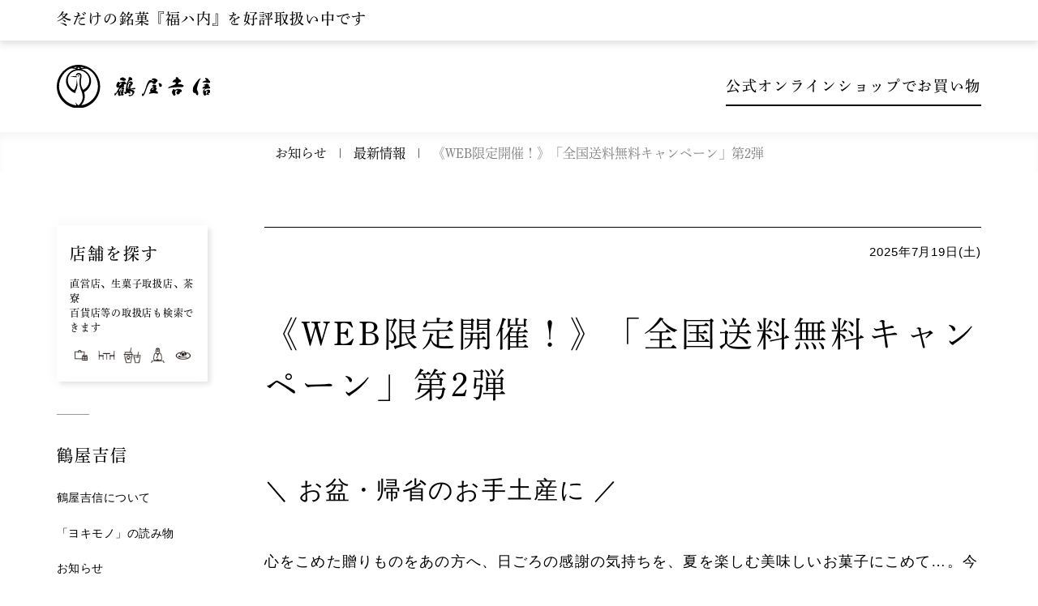

--- FILE ---
content_type: text/html; charset=UTF-8
request_url: https://www.tsuruyayoshinobu.jp/news/information/2176
body_size: 24605
content:
 <!doctype html><html lang="ja"><head prefix="og:http://ogp.me/ns#"><meta charset="utf-8"><title>《WEB限定開催！》「全国送料無料キャンペーン」第2弾 | お知らせ | 京菓匠 鶴屋吉信の和菓子 - 鶴屋吉信公式サイト</title><meta name="description" content="《WEB限定開催！》「全国送料無料キャンペーン」第2弾。京菓匠 鶴屋吉信は京都の西陣に本店を構え、春夏秋冬、四季折々の和菓子、甘さ控えめ、素材の風味を生かした和菓子の数々をお取り寄せいただけます。"><meta name="keywords" content="最新情報,京菓子,和菓子,京都,老舗,京観世,柚餅,つばらつばら,羊羹,最中,スイーツ,中元,歳暮,お盆,お取り寄せ,ギフト,通販"><meta name="author" content="Tsuruya Yoshinobu CO., LTD."><meta name="viewport" content="width=device-width"><meta name="format-detection" content="telephone=no"><meta http-equiv="X-UA-Compatible" content="IE=edge"><meta property="og:title" content="《WEB限定開催！》「全国送料無料キャンペーン」第2弾 | お知らせ | 京菓匠 鶴屋吉信の和菓子 - 鶴屋吉信公式サイト"><meta property="og:type" content="website"><meta property="og:description" content="《WEB限定開催！》「全国送料無料キャンペーン」第2弾。京菓匠 鶴屋吉信は京都の西陣に本店を構え、春夏秋冬、四季折々の和菓子、甘さ控えめ、素材の風味を生かした和菓子の数々をお取り寄せいただけます。"><meta property="og:url" content="https://www.tsuruyayoshinobu.jp/"><meta property="og:image" content="https://www.tsuruyayoshinobu.jp/apple-touch-icon.png"><meta property="og:site_name" content="京菓匠 鶴屋吉信の和菓子 - 鶴屋吉信公式サイト"><link href="/favicon.ico" rel="icon"><link href="/apple-touch-icon.png" rel="apple-touch-icon" sizes="180x180"><link href="https://www.tsuruyayoshinobu.jp/news/information/2176" rel="canonical"><style>:root{-webkit-font-smoothing:antialiased;-moz-osx-font-smoothing:grayscale;-webkit-overflow-scrolling:touch;cursor:default}*,:after,:before{-webkit-box-sizing:border-box;box-sizing:border-box}html{-webkit-text-size-adjust:100%;-webkit-tap-highlight-color:transparent}[tabindex="-1"]:focus:not(:focus-visible){outline:0!important}dd,dl,h1,h2,h3,h4,h5,h6,ol,p,ul{margin:0}ol,ul{padding-left:1.2rem}a,button,input:not([type=range]),label,select,textarea{-ms-touch-action:manipulation;touch-action:manipulation}button,input,select,textarea{font-family:inherit;font-size:inherit;line-height:inherit;margin:0}button,input{border-radius:0;overflow:visible}[type=button],[type=reset],[type=submit],button{-webkit-appearance:button;text-transform:none}[type=button]:not(:disabled),[type=reset]:not(:disabled),[type=submit]:not(:disabled),button:not(:disabled){cursor:pointer}button{outline:0}input[type=checkbox],input[type=radio]{padding:0}input[type=date],input[type=datetime-local],input[type=month],input[type=time]{-webkit-appearance:listbox}textarea{overflow:auto;resize:vertical}select{text-transform:none;word-wrap:normal}[type=number]::-webkit-inner-spin-button,[type=number]::-webkit-outer-spin-button{height:auto}[type=search]{-webkit-appearance:none;outline-offset:-2px}[type=search]::-webkit-search-decoration{-webkit-appearance:none}::-webkit-file-upload-button{-webkit-appearance:button;font:inherit}table{border-collapse:collapse;border-spacing:0}blockquote{margin:0 0 1rem}b,strong{font-weight:bolder}small{font-size:.875em}@media print{body,html{width:100%}}body{color:#000;font-family:-apple-system,BlinkMacSystemFont,Arial,sans-serif;font-weight:400;line-height:1;margin:0;overflow-x:hidden;padding:0}@media screen and (min-width:1024px){body{padding-top:0}}.menu-open body{overflow-y:hidden}h1,h2,h3,h4,h5,h6,ul{margin:0;padding:0}ul{list-style:none}a{color:#000;text-decoration:underline}@media screen and (min-width:1024px){a:hover{text-decoration:none}}button:active{opacity:.5}input,select,textarea{font-family:sans-serif!important}em,strong{font-weight:600}em{color:#003467;font-style:normal}.tyy-header{margin:0;padding:0;-webkit-user-select:none;-moz-user-select:none;-ms-user-select:none;user-select:none;-webkit-user-drag:none;overflow:hidden;position:relative;width:100%}.tyy-type-home .tyy-header{left:0;position:absolute;top:0;z-index:1}.tyy-header a{text-decoration:none}@media screen and (min-width:1024px){.tyy-header{background:#fff;position:sticky;top:0;-webkit-transition:all .5s linear 0s;transition:all .5s linear 0s;z-index:100}.tyy-type-home .tyy-header{overflow:visible;position:sticky;top:0;z-index:100}.scroll-start .tyy-header{-webkit-box-shadow:0 .5em .5em 0 rgba(0,0,0,.05);box-shadow:0 .5em .5em 0 rgba(0,0,0,.05);top:-50px}}.tyy-header-meta{display:-ms-flexbox;display:flex;-ms-flex-flow:row nowrap;flex-flow:row nowrap;-ms-flex-align:center;align-items:center;background:#fff;margin:0 auto;padding:0 3.5vw;position:relative}@media screen and (min-width:1024px){.tyy-header-meta{max-width:1600px;padding-left:40px;padding-right:40px}}@media screen and (min-width:1280px){.tyy-header-meta{padding-left:70px;padding-right:70px}}.tyy-header-meta:after{-webkit-box-shadow:0 .5em .5em 0 rgba(0,0,0,.05),0 .25em .25em 0 rgba(0,0,0,.05);box-shadow:0 .5em .5em 0 rgba(0,0,0,.05),0 .25em .25em 0 rgba(0,0,0,.05);content:"";display:block;height:100%;left:50%;margin:0;padding:0;position:absolute;top:0;-webkit-transform:translateX(-50%);transform:translateX(-50%);width:100vw;z-index:0}.tyy-header-lang{display:-ms-flexbox;display:flex;-ms-flex-flow:row nowrap;flex-flow:row nowrap;-ms-flex-pack:end;justify-content:flex-end;-ms-flex-align:center;align-items:center;margin:0;padding:.5rem 0;position:relative;width:5rem;z-index:1}@media screen and (min-width:1024px){.tyy-header-lang{width:10rem}}.tyy-header-lang-item{display:block;font-family:serif;font-size:3.25vw;font-weight:600;line-height:1.3;margin:0;padding:0 0 0 .5em;white-space:nowrap}@media screen and (min-width:1024px){.tyy-header-lang-item{font-size:15px;letter-spacing:.03125em}}.tyy-header-lang-item .active{background:#000;color:#fff;display:inline-block;padding:.25em .75em}@media screen and (min-width:1024px){.tyy-header-lang-item .active{padding-left:1em;padding-right:1em}}.tyy-header-lang-item .button,.tyy-header-lang-item .tyy-nav .tyy-menu-list-item a,.tyy-nav .tyy-menu-list-item .tyy-header-lang-item a{padding:.25em .75em}@media screen and (min-width:1024px){.tyy-header-lang-item .button,.tyy-header-lang-item .tyy-nav .tyy-menu-list-item a,.tyy-nav .tyy-menu-list-item .tyy-header-lang-item a{padding-left:1em;padding-right:1em}}.tyy-header-lang .abbr{display:inline}@media screen and (min-width:1024px){.tyy-header-lang .abbr{display:none}}.tyy-header-lang .full{display:none}@media screen and (min-width:1024px){.tyy-header-lang .full{display:inline}}.tyy-header-news{display:block;font-family:dnp-shuei-mincho-pr6n,Georgia,Yu Mincho,Hiragino Mincho ProN,YuMincho,serif;font-size:3.75vw;font-style:normal;font-weight:500;letter-spacing:.03125em;line-height:1.3;margin:0;padding:.75rem 0;position:relative;-webkit-transition:all .25s linear 0s;transition:all .25s linear 0s;width:100%;z-index:1}@media screen and (min-width:1024px){.tyy-header-news{font-size:18px;height:50px;letter-spacing:.0625em;overflow:hidden}.scroll-start .tyy-header-news{-webkit-box-shadow:none;box-shadow:none}.tyy-header-news a:hover{text-decoration:underline}}.tyy-header-logo{display:block;margin:0;padding:0}.tyy-header-logo a{display:block;margin:0 auto;padding:0;width:11vw}@media screen and (min-width:1024px){.tyy-header-logo a{margin:0;-webkit-transition:width .25s linear 0s;transition:width .25s linear 0s;width:189px}.scroll-start .tyy-header-logo a{width:160px!important}}.tyy-type-home .tyy-header-logo a{margin:5vw;width:18.5vw}@media screen and (min-width:1024px){.tyy-type-home .tyy-header-logo a{margin:0;width:160px}}.tyy-header-logo a svg{vertical-align:top;width:100%}.tyy-header-logo-vertical{display:block}@media screen and (min-width:1024px){.tyy-header-logo-vertical{display:none}.tyy-type-home .tyy-header-logo-vertical{width:95px}}.tyy-header-logo-vertical-mark{fill:#000}.tyy-header-logo-vertical-type{display:none;fill:#000}.tyy-type-home .tyy-header-logo-vertical-type{display:block}.tyy-header-logo-horizontal{display:none}@media screen and (min-width:1024px){.tyy-header-logo-horizontal{display:block}.tyy-type-home .tyy-header-logo-horizontal{display:none}.scroll-start .tyy-type-home .tyy-header-logo-horizontal{display:block}}.tyy-header-logo-horizontal-mark,.tyy-header-logo-horizontal-type{fill:#000}.tyy-header-global{display:block;margin:0 auto;padding:5vw 5vw 0}@media screen and (min-width:1024px){.tyy-header-global{display:-ms-flexbox;display:flex;-ms-flex-flow:row nowrap;flex-flow:row nowrap;-ms-flex-pack:justify;justify-content:space-between;-ms-flex-align:center;align-items:center;max-width:1600px;padding:30px 40px;-webkit-transition:all .25s linear 0s;transition:all .25s linear 0s}.tyy-type-home .tyy-header-global{padding-bottom:0;padding-top:0}.scroll-start .tyy-header-global{padding-bottom:15px;padding-top:15px;width:100%}}@media screen and (min-width:1280px){.tyy-header-global{padding-left:70px;padding-right:70px}.tyy-type-home .tyy-header-global{padding:0 70px;-webkit-transition:all .5s linear 0s;transition:all .5s linear 0s}.scroll-start .tyy-type-home .tyy-header-global{padding:15px 70px}}.tyy-header-global-item{display:block;font-family:dnp-shuei-mincho-pr6n,Georgia,Yu Mincho,Hiragino Mincho ProN,YuMincho,serif;font-size:4.5vw;font-style:normal;font-weight:500;letter-spacing:.09375em;line-height:1.3;margin:0;padding:0}@media screen and (min-width:1024px){.tyy-header-global-item{font-size:18px}}.tyy-header-global-item.online{display:none}@media screen and (min-width:1024px){.tyy-header-global-item.online{display:block}.tyy-type-home .tyy-header-global-item.online{display:none}.scroll-start .tyy-type-home .tyy-header-global-item.online{display:block}.tyy-header-global-item.online a{display:block;margin:0;padding:.75em 0;position:relative;-webkit-transition:all .25s linear 0s;transition:all .25s linear 0s}.scroll-start .tyy-header-global-item.online a{font-size:.95em;padding-top:0}.tyy-header-global-item.online a:after{border-bottom:2px solid #000;bottom:0;content:"";display:block;height:0;left:0;margin:0;padding:0;position:absolute;-webkit-transition:border .15s linear 0s,color 50ms linear 0s;transition:border .15s linear 0s,color 50ms linear 0s;width:100%}.tyy-header-global-item.online a:hover{color:rgba(0,0,0,.7);text-decoration:none}.tyy-header-global-item.online a:hover:after{border-bottom:4px solid #000}}.tyy-main{display:block;margin:0;overflow:hidden;padding:10vw 0;position:relative;width:100%}.tyy-type-home .tyy-main{padding-top:0}.tyy-type-special .tyy-main{padding-bottom:5vw}@media screen and (min-width:1024px){.tyy-main{padding-bottom:140px;padding-top:50px}.tyy-type-special .tyy-main{padding-bottom:80px}}.tyy-main:after{background:hsla(0,0%,100%,0);content:"";display:block;height:100vh;left:-100vw;position:fixed;top:0;-webkit-transition:background .2s linear 0s;transition:background .2s linear 0s;width:100vw;z-index:10}.menu-load .tyy-main:after,.menu-switch .tyy-main:after{left:-100vw}.menu-open .tyy-main:after{background:hsla(0,0%,100%,.9);left:0}.tyy-grid{background-position:top;background-repeat:repeat;margin:0 auto;padding:0}.tyy-body .tyy-grid{padding-top:2.5vw}@media screen and (min-width:1024px){.tyy-grid{display:-ms-flexbox;display:flex;-ms-flex-flow:row nowrap;flex-flow:row nowrap;-ms-flex-pack:justify;justify-content:space-between;-ms-flex-align:start;align-items:flex-start;max-width:1600px}}@media screen and (min-width:1280px){.tyy-grid{max-width:1600px}}@media screen and (min-width:1024px){.tyy-grid.reverse{-ms-flex-direction:row-reverse;flex-direction:row-reverse}}.tyy-grid-content{display:block}@media screen and (min-width:1024px){.tyy-grid-content{width:80%}}.tyy-grid-content-banner{display:block;margin:11.5vw auto 0;padding:0 5vw}@media screen and (min-width:1024px){.tyy-grid-content-banner{margin-top:56px;max-width:1600px;padding-left:40px;padding-right:40px}}@media screen and (min-width:1280px){.tyy-grid-content-banner{padding-left:70px;padding-right:70px}}.tyy-grid-content-banner a{display:block}.tyy-grid-content-banner img{height:auto;vertical-align:top;width:100%}.tyy-grid-menu{display:block}@media screen and (min-width:1024px){.tyy-grid-menu{padding-right:40px;width:20%}.reverse .tyy-grid-menu{padding-left:40px;padding-right:0}}@media screen and (min-width:1280px){.tyy-grid-menu{padding-right:70px}.reverse .tyy-grid-menu{padding-left:70px;padding-right:0}}.tyy-grid-menu-logo{display:none}.menu-open .tyy-grid-menu-logo{display:block}@media screen and (min-width:1024px){.tyy-grid-menu-logo{display:none!important}}.tyy-grid-menu-logo a{display:inline-block;font-size:3.5vw;font-weight:600;letter-spacing:.03125em;margin:10vw 0 0;text-decoration:none}.tyy-grid-menu-logo a svg{margin:0 5vw;vertical-align:middle;width:18.5vw}@media screen and (min-width:1024px){.tyy-grid-product{padding-top:.5em!important;width:48%}}.tyy-body .tyy-grid-product{line-height:1.7}@media screen and (min-width:1024px){.tyy-body .tyy-grid-product{line-height:2}}.tyy-grid-product:after{clear:both;content:"";display:table}.tyy-grid-product:nth-child(odd) img{float:left;margin:2.5vw 5vw 2.5vw -5vw}@media screen and (min-width:1024px){.tyy-grid-product:nth-child(odd) img{float:none;margin:0 0 .75em}}.tyy-grid-product:nth-child(2n) img{float:right;margin:2.5vw -5vw 2.5vw 5vw}@media screen and (min-width:1024px){.tyy-grid-product:nth-child(2n) img{float:none;margin:0 0 .75em}}.tyy-grid-product img{height:auto;width:50%}@media screen and (min-width:1024px){.tyy-grid-product img{width:auto}}.tyy-nav{background:#fff;display:block;height:100vh;left:0;margin:0;overflow:hidden;overflow-y:auto;padding:0;position:fixed;top:100vh;-webkit-transition:top .2s ease 0s;transition:top .2s ease 0s;width:100vw;z-index:101}@media screen and (min-width:1024px){.tyy-nav{display:none}}.menu-open .tyy-nav{top:0}.menu-switch .tyy-nav #menuContent{display:none}.menu-open .tyy-nav #menuContent{display:block}.tyy-nav-close{display:block;height:5vw;margin:0;padding:0;position:absolute;right:5vw;top:5vw;width:5vw;z-index:101}.menu-open .tyy-nav-close{position:fixed}.tyy-nav-close:before{-webkit-transform:rotate(45deg);transform:rotate(45deg);-webkit-transform-origin:center;transform-origin:center}.tyy-nav-close:after,.tyy-nav-close:before{background:#000;content:"";height:1px;left:0;position:absolute;top:50%;width:100%}.tyy-nav-close:after{-webkit-transform:rotate(-45deg);transform:rotate(-45deg);-webkit-transform-origin:center;transform-origin:center}.tyy-menu{display:block;margin:0 auto;padding:0 5vw;position:relative}.tyy-nav .tyy-menu{padding-bottom:40vw}.tyy-grid-menu .tyy-menu{padding-top:2.5vw}@media screen and (min-width:1024px){.tyy-menu{padding-left:40px;padding-right:40px;padding-top:1.5rem}.tyy-grid-menu .tyy-menu{padding-left:0;padding-right:0;padding-top:70px}.tyy-type-recruit .tyy-grid-menu .tyy-menu{padding-top:20px}}@media screen and (min-width:1280px){.tyy-menu{padding-left:70px;padding-right:70px}.tyy-grid-menu .tyy-menu{padding-left:0;padding-right:0}}.tyy-menu a{text-decoration:none}@media screen and (min-width:1024px){.tyy-menu a:hover{text-decoration:underline}.tyy-menu #menu-namagashi,.tyy-menu #menu-saryo,.tyy-menu #menu-shop,.tyy-menu #menu-shopsearch{display:none}}.tyy-menu #menu-banner,.tyy-menu #menu-company,.tyy-menu #menu-shop-index{display:none}@media screen and (min-width:1024px){.tyy-menu #menu-banner,.tyy-menu #menu-company,.tyy-menu #menu-shop-index{display:block;margin-top:-5px}.tyy-type-home .tyy-menu #menu-banner,.tyy-type-home .tyy-menu #menu-company,.tyy-type-home .tyy-menu #menu-shop-index{margin-top:-15px}}.tyy-menu #menu-banner .button,.tyy-menu #menu-banner .tyy-nav .tyy-menu-list-item a,.tyy-menu #menu-company .button,.tyy-menu #menu-company .tyy-nav .tyy-menu-list-item a,.tyy-menu #menu-shop-index .button,.tyy-menu #menu-shop-index .tyy-nav .tyy-menu-list-item a,.tyy-nav .tyy-menu-list-item .tyy-menu #menu-banner a,.tyy-nav .tyy-menu-list-item .tyy-menu #menu-company a,.tyy-nav .tyy-menu-list-item .tyy-menu #menu-shop-index a{display:block;font-family:dnp-shuei-mincho-pr6n,Georgia,Yu Mincho,Hiragino Mincho ProN,YuMincho,serif;font-size:5vw;font-style:normal;font-weight:500;letter-spacing:.09375em;margin-bottom:1.75em;padding-bottom:1em;padding-left:1rem;padding-top:1.25em;text-align:left}@media screen and (min-width:1024px){.tyy-menu #menu-banner .button,.tyy-menu #menu-banner .tyy-nav .tyy-menu-list-item a,.tyy-menu #menu-company .button,.tyy-menu #menu-company .tyy-nav .tyy-menu-list-item a,.tyy-menu #menu-shop-index .button,.tyy-menu #menu-shop-index .tyy-nav .tyy-menu-list-item a,.tyy-nav .tyy-menu-list-item .tyy-menu #menu-banner a,.tyy-nav .tyy-menu-list-item .tyy-menu #menu-company a,.tyy-nav .tyy-menu-list-item .tyy-menu #menu-shop-index a{font-size:20px}}.tyy-menu #menu-banner .button:last-of-type,.tyy-menu #menu-banner .tyy-nav .tyy-menu-list-item a:last-of-type,.tyy-menu #menu-company .button:last-of-type,.tyy-menu #menu-company .tyy-nav .tyy-menu-list-item a:last-of-type,.tyy-menu #menu-shop-index .button:last-of-type,.tyy-menu #menu-shop-index .tyy-nav .tyy-menu-list-item a:last-of-type,.tyy-nav .tyy-menu-list-item .tyy-menu #menu-banner a:last-of-type,.tyy-nav .tyy-menu-list-item .tyy-menu #menu-company a:last-of-type,.tyy-nav .tyy-menu-list-item .tyy-menu #menu-shop-index a:last-of-type{margin-bottom:2.25em}.tyy-menu #menu-banner .button .button-logo,.tyy-menu #menu-banner .tyy-nav .tyy-menu-list-item a .button-logo,.tyy-menu #menu-company .button .button-logo,.tyy-menu #menu-company .tyy-nav .tyy-menu-list-item a .button-logo,.tyy-menu #menu-shop-index .button .button-logo,.tyy-menu #menu-shop-index .tyy-nav .tyy-menu-list-item a .button-logo,.tyy-nav .tyy-menu-list-item .tyy-menu #menu-banner a .button-logo,.tyy-nav .tyy-menu-list-item .tyy-menu #menu-company a .button-logo,.tyy-nav .tyy-menu-list-item .tyy-menu #menu-shop-index a .button-logo{display:inline-block;margin:0;padding:0 1rem 0 0;text-align:right;vertical-align:top;width:55%}.tyy-menu #menu-banner .button .button-logo img,.tyy-menu #menu-banner .tyy-nav .tyy-menu-list-item a .button-logo img,.tyy-menu #menu-company .button .button-logo img,.tyy-menu #menu-company .tyy-nav .tyy-menu-list-item a .button-logo img,.tyy-menu #menu-shop-index .button .button-logo img,.tyy-menu #menu-shop-index .tyy-nav .tyy-menu-list-item a .button-logo img,.tyy-nav .tyy-menu-list-item .tyy-menu #menu-banner a .button-logo img,.tyy-nav .tyy-menu-list-item .tyy-menu #menu-company a .button-logo img,.tyy-nav .tyy-menu-list-item .tyy-menu #menu-shop-index a .button-logo img{height:auto;vertical-align:top;width:100%}.tyy-menu #menu-banner .button .button-label,.tyy-menu #menu-banner .tyy-nav .tyy-menu-list-item a .button-label,.tyy-menu #menu-company .button .button-label,.tyy-menu #menu-company .tyy-nav .tyy-menu-list-item a .button-label,.tyy-menu #menu-shop-index .button .button-label,.tyy-menu #menu-shop-index .tyy-nav .tyy-menu-list-item a .button-label,.tyy-nav .tyy-menu-list-item .tyy-menu #menu-banner a .button-label,.tyy-nav .tyy-menu-list-item .tyy-menu #menu-company a .button-label,.tyy-nav .tyy-menu-list-item .tyy-menu #menu-shop-index a .button-label{display:inline-block;font-size:.6em;letter-spacing:.0625em;line-height:1.5;margin:0;padding:0;text-align:left;vertical-align:top;white-space:nowrap;width:45%}.tyy-menu #menu-banner .button .button-desc,.tyy-menu #menu-banner .tyy-nav .tyy-menu-list-item a .button-desc,.tyy-menu #menu-company .button .button-desc,.tyy-menu #menu-company .tyy-nav .tyy-menu-list-item a .button-desc,.tyy-menu #menu-shop-index .button .button-desc,.tyy-menu #menu-shop-index .tyy-nav .tyy-menu-list-item a .button-desc,.tyy-nav .tyy-menu-list-item .tyy-menu #menu-banner a .button-desc,.tyy-nav .tyy-menu-list-item .tyy-menu #menu-company a .button-desc,.tyy-nav .tyy-menu-list-item .tyy-menu #menu-shop-index a .button-desc{display:block;font-size:.6em;letter-spacing:.0625em;line-height:1.5;margin:0;padding:1.5em .5rem 0 0;text-align:left}.tyy-menu #menu-banner .button .button-icon,.tyy-menu #menu-banner .tyy-nav .tyy-menu-list-item a .button-icon,.tyy-menu #menu-company .button .button-icon,.tyy-menu #menu-company .tyy-nav .tyy-menu-list-item a .button-icon,.tyy-menu #menu-shop-index .button .button-icon,.tyy-menu #menu-shop-index .tyy-nav .tyy-menu-list-item a .button-icon,.tyy-nav .tyy-menu-list-item .tyy-menu #menu-banner a .button-icon,.tyy-nav .tyy-menu-list-item .tyy-menu #menu-company a .button-icon,.tyy-nav .tyy-menu-list-item .tyy-menu #menu-shop-index a .button-icon{display:block;margin:0;padding:.5em 1rem 0 0;text-align:center}.tyy-menu #menu-banner .button .button-icon img,.tyy-menu #menu-banner .tyy-nav .tyy-menu-list-item a .button-icon img,.tyy-menu #menu-company .button .button-icon img,.tyy-menu #menu-company .tyy-nav .tyy-menu-list-item a .button-icon img,.tyy-menu #menu-shop-index .button .button-icon img,.tyy-menu #menu-shop-index .tyy-nav .tyy-menu-list-item a .button-icon img,.tyy-nav .tyy-menu-list-item .tyy-menu #menu-banner a .button-icon img,.tyy-nav .tyy-menu-list-item .tyy-menu #menu-company a .button-icon img,.tyy-nav .tyy-menu-list-item .tyy-menu #menu-shop-index a .button-icon img{height:auto;margin-left:1%;margin-right:1%;margin-top:.25em;width:14%}.tyy-menu #menu-product{display:none}@media screen and (min-width:1024px){.tyy-menu #menu-product{display:block}}.tyy-nav .tyy-menu #menu-product,.tyy-type-home .tyy-menu #menu-product{display:block}.tyy-menu #menu-catalog,.tyy-menu #menu-company,.tyy-menu #menu-special,.tyy-menu #menu-store,.tyy-menu #menu-useful{display:none}@media screen and (min-width:1024px){.tyy-menu #menu-catalog,.tyy-menu #menu-company,.tyy-menu #menu-special,.tyy-menu #menu-store,.tyy-menu #menu-useful{display:block}}.tyy-nav .tyy-menu #menu-catalog,.tyy-nav .tyy-menu #menu-company,.tyy-nav .tyy-menu #menu-special,.tyy-nav .tyy-menu #menu-store,.tyy-nav .tyy-menu #menu-useful{display:block}.tyy-grid-menu .tyy-menu:after{display:block;height:1px;margin:0;padding:0;width:2em}@media screen and (min-width:1024px){.tyy-grid-menu .tyy-menu:after{background:rgba(0,0,0,.4);content:"";margin:40px 0;padding:0}}.tyy-menu-title{display:none;font-family:dnp-shuei-mincho-pr6n,Georgia,Yu Mincho,Hiragino Mincho ProN,YuMincho,serif;font-size:5vw;font-style:normal;font-weight:400;letter-spacing:.09375em;margin:0;padding:0}#menu-namagashi .tyy-menu-title,#menu-saryo .tyy-menu-title,#menu-shopsearch .tyy-menu-title{display:block}.tyy-nav .tyy-menu-title{display:block;text-align:left!important}@media screen and (min-width:1024px){.tyy-menu-title{display:block}}.tyy-menu-title:before{content:"";display:block;height:1px;margin:5vw 0;padding:0;width:2em}@media screen and (min-width:1024px){.tyy-menu-title:before{background:rgba(0,0,0,.4);margin:40px 0;padding:0}.tyy-menu-title{font-family:dnp-shuei-mincho-pr6n,Georgia,Yu Mincho,Hiragino Mincho ProN,YuMincho,serif;font-size:20px;font-style:normal;font-weight:500;text-align:left}}#menu-product .tyy-menu-title{font-size:5vw;text-align:center}@media screen and (min-width:1024px){#menu-product .tyy-menu-title{font-size:20px;text-align:left}#menu-company .tyy-menu-title{text-align:left}}.tyy-menu-body{display:block;font-size:3.5vw;letter-spacing:.09375em;line-height:1.2857142857;margin:0;padding:2.5vw 0 0}@media screen and (min-width:1024px){.tyy-menu-body{font-size:14px;padding-top:2.25em}}.tyy-menu-list{display:-ms-flexbox;display:flex;-ms-flex-flow:row wrap;flex-flow:row wrap;font-size:3.25vw;letter-spacing:.03125em;line-height:1.4;margin:0;padding:0}.tyy-grid-menu .tyy-menu-list{padding-top:5vw}.tyy-grid-content .tyy-menu-list{padding-top:3vw}@media screen and (min-width:1024px){.tyy-grid-content .tyy-menu-list{padding-top:0}}#menu-shop .tyy-menu-list{display:none}.tyy-nav .tyy-menu-list{display:-ms-flexbox;display:flex;margin-left:-2.5vw;margin-right:-2.5vw}@media screen and (min-width:1024px){.tyy-menu-list{font-size:14px}.tyy-grid-menu .tyy-menu-list{display:block;padding-top:.6em}#menu-shop .tyy-menu-list{display:-ms-flexbox;display:flex;-ms-flex-flow:row wrap;flex-flow:row wrap}}.tyy-menu-list-item{display:block;margin:0 5% 0 0;padding:5vw 0 0;width:30%}.tyy-nav .tyy-menu-list-item{margin-bottom:2.5vw;margin-right:0;margin-top:0;min-width:25%;padding-left:2.5vw;padding-right:2.5vw;padding-top:2.5vw;width:auto}.tyy-nav .tyy-menu-list-item a{font-size:3.75vw;font-weight:600;padding:1em .75em;text-align:center}.tyy-nav .tyy-menu-list-item.with-image a{padding-left:0;padding-right:0}.tyy-nav #menu-product .tyy-menu-list-item{width:33.333%}.tyy-grid-menu .tyy-menu-list-item.with-icon{display:none}.tyy-grid-menu #menu-special .tyy-menu-list-item.with-icon{display:block;width:100%}.tyy-grid-menu .tyy-menu-list-item.with-image{display:block}.tyy-menu-list-item:nth-child(3n){margin-right:0}@media screen and (min-width:1024px){.tyy-menu-list-item{margin-left:0;margin-right:0;padding-top:1.75em}.tyy-grid-menu .tyy-menu-list-item{margin-right:0;width:100%}.tyy-grid-menu .tyy-menu-list-item.with-icon{display:block}.tyy-grid-menu .tyy-menu-list-item.with-image{display:none}}.nl .tyy-menu-list-item{padding-top:0}.tyy-grid-content .c3 .tyy-menu-list-item{margin-right:0;width:50%}@media screen and (min-width:1024px){.tyy-grid-content .c3 .tyy-menu-list-item{margin-right:2.5%;width:31.666%}.tyy-grid-content .c3 .tyy-menu-list-item:nth-child(3n){margin-right:0}}.tyy-grid-content .c4 .tyy-menu-list-item{margin-right:5%;width:47.5%}.tyy-grid-content .c4 .tyy-menu-list-item:nth-child(2n){margin-right:0}@media screen and (min-width:1024px){.tyy-grid-content .c4 .tyy-menu-list-item{margin-right:2.5%;width:23.125%}.tyy-grid-content .c4 .tyy-menu-list-item:nth-child(2n){margin-right:2.5%}.tyy-grid-content .c4 .tyy-menu-list-item:nth-child(4n){margin-right:0}}.tyy-menu-list-item a{display:block;height:100%;margin:0;padding:0 0 1.25em}@media screen and (min-width:1024px){.tyy-grid-menu .tyy-menu-list-item a{display:inline;height:auto;padding-bottom:0}.tyy-grid-content .tyy-menu-list-item a{padding-bottom:2.5em}}.tyy-menu-list-item-name{display:block;font-weight:600;line-height:1.2;margin:0;padding:.75em .5em 0;text-align:center}.nl .tyy-menu-list-item-name{font-family:dnp-shuei-mincho-pr6n,Georgia,Yu Mincho,Hiragino Mincho ProN,YuMincho,serif;font-size:4.25vw;font-style:normal;font-weight:500}@media screen and (min-width:1024px){.tyy-grid-content .tyy-menu-list-item-name{font-size:20px;letter-spacing:.0625em}}.tyy-menu-list-item-name small{display:block;font-size:.55em;font-weight:400;line-height:1.3;padding-top:.5em}.tyy-menu-list-item-lead{display:block;font-family:dnp-shuei-mincho-pr6n,Georgia,Yu Mincho,Hiragino Mincho ProN,YuMincho,serif;font-size:4.25vw;font-style:normal;font-weight:500;letter-spacing:.09375em;line-height:1.2;margin:0;padding:1em .5em 0;text-align:center}@media screen and (min-width:1024px){.tyy-menu-list-item-lead{font-size:17px}}.tyy-menu-list-item-summary{display:block;font-size:3.75vw;letter-spacing:.125em;line-height:1.7;margin:0;padding:.75em .5em 0;text-align:left}@media screen and (min-width:1024px){.tyy-menu-list-item-summary{font-size:15px}}.tyy-menu-list-item-icon{display:inline-block;margin:-6px 0;padding:0 12px 3px 0;vertical-align:middle}#menu-special .tyy-menu-list-item-icon{padding-right:10px}.tyy-menu-list-item-icon img{height:auto;vertical-align:text-bottom;width:24px}#menu-special .tyy-menu-list-item-icon img{width:30px}.tyy-menu-list-item-image{display:block;margin:0;padding:0}.tyy-menu-list-item-image img{height:auto;width:100%}.tyy-menu-shop{display:-ms-flexbox;display:flex;-ms-flex-flow:row wrap;flex-flow:row wrap;font-size:3.25vw;letter-spacing:.03125em;margin:0 auto;padding:5vw 0 0}.tyy-nav .tyy-menu-shop{display:none}@media screen and (min-width:1024px){.tyy-menu-shop{display:block;font-size:14px;max-width:1600px;padding-left:40px;padding-right:40px;padding-top:.75em}#menu-shop .tyy-menu-shop{display:none}.tyy-grid-content .tyy-menu-shop{display:-ms-flexbox;display:flex;-ms-flex-flow:row wrap;flex-flow:row wrap;-ms-flex-pack:justify;justify-content:space-between}}@media screen and (min-width:1280px){.tyy-menu-shop{padding-left:70px;padding-right:70px}}.tyy-menu-shop-item{display:block;margin:0;padding:5vw 0 0}@media screen and (min-width:1024px){.tyy-menu-shop-item{padding-top:1.75em}.tyy-grid-content .tyy-menu-shop-item{width:49%}}.tyy-menu-shop-item .button,.tyy-menu-shop-item .tyy-nav .tyy-menu-list-item a,.tyy-nav .tyy-menu-list-item .tyy-menu-shop-item a{display:block;margin:0;padding:1.5vw;position:relative}@media screen and (min-width:1024px){.tyy-menu-shop-item .button,.tyy-menu-shop-item .tyy-nav .tyy-menu-list-item a,.tyy-nav .tyy-menu-list-item .tyy-menu-shop-item a{display:inline;height:auto;padding:5px}.tyy-grid-content .tyy-menu-shop-item .button,.tyy-grid-content .tyy-menu-shop-item .tyy-nav .tyy-menu-list-item a,.tyy-nav .tyy-menu-list-item .tyy-grid-content .tyy-menu-shop-item a{display:block}}.tyy-menu-shop-item-name{color:#fff;display:block;font-size:4vw;font-weight:400;left:0;letter-spacing:.1875em;line-height:1.2;margin:0;padding:12.5vw 10vw 0;position:absolute;top:0}@media screen and (min-width:1024px){.tyy-menu-shop-item-name{font-size:16px;padding-left:2em;padding-right:2em;padding-top:5em}}.tyy-menu-shop-item-name strong{display:block;font-family:dnp-shuei-mincho-pr6n,Georgia,Yu Mincho,Hiragino Mincho ProN,YuMincho,serif;font-size:5.5vw;font-style:normal;font-weight:500;margin:0;padding:0 0 .5em}@media screen and (min-width:1024px){.tyy-menu-shop-item-name strong{font-size:22px}}.tyy-menu-shop-item-image{display:block;margin:0;padding:0;position:relative}.tyy-menu-shop-item-image:after{background:rgba(0,0,0,.4);content:"";display:block;height:100%;left:0;position:absolute;top:0;width:100%}.tyy-menu-shop-item-image img{height:auto;vertical-align:top;width:100%}.tyy-menu-shop-item-service{display:-ms-flexbox;display:flex;-ms-flex-flow:row nowrap;flex-flow:row nowrap;margin:1.5vw 0 0;padding:0;-ms-flex-pack:start;justify-content:flex-start}@media screen and (min-width:1024px){.tyy-menu-shop-item-service{margin-top:1em}}.tyy-menu-shop-item-service-item{display:inline-block;margin:0;padding:0 2.5%;position:relative;text-align:center;width:16%}.tyy-menu-shop-item-service-item:after{background:#666;content:"";height:80%;position:absolute;right:0;top:10%;width:1px}.tyy-menu-shop-item-service-item:last-child:after{display:none}.tyy-menu-shop-item-service-item img{height:auto;width:80%}.tyy-menu-search{display:block;margin:1.5em 0 0;padding:0;position:relative;width:100%}.tyy-menu-search input{background:rgba(0,0,0,.07);border:none;margin:0;outline:0;padding:.5em 1.75em .5em .75em;width:100%}@media screen and (min-width:1024px){.tyy-menu-search input{font-size:.95em;letter-spacing:-.025em;padding:.25em 1em .25em .5em}}.tyy-menu-search button{background:0 0;border:none;display:block;height:2.5em;margin:0;overflow:hidden;padding:0;position:absolute;right:0;text-indent:-100em;top:0;width:2.5em}@media screen and (min-width:1024px){.tyy-menu-search button{height:1.85em;width:2.15em}}.tyy-menu-search button:before{border:2px solid #000;border-radius:100%;content:"";display:block;height:.8em;position:absolute;right:1.1em;top:.75em;width:.8em}@media screen and (min-width:1024px){.tyy-menu-search button:before{right:.75em;top:.5em}}.tyy-menu-search button:after{background:#000;bottom:.75em;content:"";display:block;height:2px;position:absolute;right:.65em;-webkit-transform:rotate(45deg);transform:rotate(45deg);width:.75em}@media screen and (min-width:1024px){.tyy-menu-search button:after{bottom:.5em;right:.5em;width:.55em}}.tyy-menu-button{display:-ms-flexbox;display:flex;-ms-flex-flow:row nowrap;flex-flow:row nowrap;margin:0;padding:.75em 0 0}.tyy-menu-button-item{display:inline-block;margin:0;min-width:33%;padding:.5em 0 0 .5em}.tyy-menu-button-item:first-child{padding-left:0}.tyy-menu-button-item a{display:inline-block;font-size:3.5vw;font-weight:600;letter-spacing:.125em;margin:0;padding:.75em .5em;text-align:center;width:100%}@media screen and (min-width:1024px){.tyy-menu-button-item a{font-size:13px}}.tyy-tab{display:-ms-flexbox;display:flex;-ms-flex-flow:row nowrap;flex-flow:row nowrap;margin:0 auto;padding:.15em 0 0;-ms-flex-pack:justify;-webkit-box-shadow:inset 0 .5em .5em 0 rgba(0,0,0,.03);box-shadow:inset 0 .5em .5em 0 rgba(0,0,0,.03);justify-content:space-between;left:50%;position:absolute;top:0;-webkit-transform:translate(-50%);transform:translate(-50%);width:100%;z-index:2}@media screen and (min-width:1024px){.tyy-tab{max-width:1520px}}@media screen and (min-width:1280px){.tyy-tab{max-width:1460px}}.tyy-tab-item{width:50%}.tyy-tab-item,.tyy-tab-item a{display:block;margin:0;padding:0}.tyy-tab-item a{font-family:dnp-shuei-mincho-pr6n,Georgia,Yu Mincho,Hiragino Mincho ProN,YuMincho,serif;font-size:3.5vw;font-style:normal;font-weight:500;height:100%;letter-spacing:.09375em;text-align:center;width:100%}@media screen and (min-width:1024px){.tyy-tab-item a{font-size:18px}}.tyy-nav .tyy-menu-list-item .tyy-tab-item a,.tyy-tab-item .tyy-nav .tyy-menu-list-item a,.tyy-tab-item a.button{color:#000;padding-bottom:.75em;padding-top:.75em}.tyy-tab-item a.active{background:0 0;-webkit-box-shadow:none;box-shadow:none;color:rgba(0,0,0,.5);padding-bottom:.5em;padding-top:1em}.tyy-board{display:block;margin:0 auto;padding:0;position:relative}@media screen and (min-width:1024px){.tyy-board{max-width:1600px;padding-left:40px;padding-right:40px}}@media screen and (min-width:1280px){.tyy-board{padding-left:70px;padding-right:70px}}.tyy-type-special .tyy-board{padding-left:0;padding-right:0}.tyy-board picture{display:block;position:relative}.tyy-board picture:after{background:rgba(0,0,0,.15);content:"";display:block;height:100%;left:0;position:absolute;top:0;width:100%;z-index:0}.tyy-board picture.bg-transparent:after,.tyy-type-special .tyy-board picture:after{display:none}.tyy-board img{height:auto;vertical-align:top;width:100%}.tyy-board-title{color:#fff;display:block;font-family:dnp-shuei-mincho-pr6n,Georgia,Yu Mincho,Hiragino Mincho ProN,YuMincho,serif;font-size:8vw;font-style:normal;font-weight:400;left:0;letter-spacing:.09375em;margin:0;padding:0 10vw;position:absolute;top:47.5%;-webkit-transform:translateY(-50%);transform:translateY(-50%);white-space:nowrap;width:auto;z-index:1}@media screen and (min-width:1024px){.tyy-board-title{font-size:45px;margin-left:40px;margin-right:40px;padding-left:40px;padding-right:40px}}@media screen and (min-width:1280px){.tyy-board-title{margin-left:70px;margin-right:70px;padding-left:70px;padding-right:70px}}.tyy-board-title.bg-after:after{background:rgba(0,0,0,.3);content:"";display:block;height:4em;left:0;position:absolute;top:-1.5em;width:100%;z-index:0}.tyy-board-title ruby,.tyy-board-title span{position:relative;z-index:1}.tyy-board-title ruby{display:table-cell;padding-top:.4em;ruby-position:over}.tyy-board-title rt{display:block;font-size:.45em;margin-top:-4em;text-align:left}.tyy-board-title small{display:block;font-size:.45em;margin-top:2.25em}.tyy-toc{display:-ms-flexbox;display:flex;-ms-flex-flow:row wrap;flex-flow:row wrap;margin:0 auto;padding:7.5vw 5vw 0}@media screen and (min-width:1024px){.tyy-toc{max-width:1600px;padding-left:40px;padding-right:40px;padding-top:65px}}@media screen and (min-width:1280px){.tyy-toc{padding-left:70px;padding-right:70px}}.tyy-toc-item{margin:0;padding:1% 0 0 1%;white-space:nowrap;width:33.333%}@media screen and (min-width:1024px){.tyy-toc-item{min-width:16.6%;padding-top:0;width:auto}}.tyy-toc-item:first-child{padding-left:0}.tyy-nav .tyy-menu-list-item .tyy-toc-item a,.tyy-toc-item .button,.tyy-toc-item .tyy-nav .tyy-menu-list-item a{display:-ms-flexbox;display:flex;-ms-flex-flow:row nowrap;flex-flow:row nowrap;font-family:dnp-shuei-mincho-pr6n,Georgia,Yu Mincho,Hiragino Mincho ProN,YuMincho,serif;font-style:normal;font-weight:500;margin:0;padding:1em .65em;-ms-flex-pack:center;justify-content:center;-ms-flex-align:center;align-items:center;font-size:3.75vw;height:100%;letter-spacing:.03125em;line-height:1.3;text-align:center;width:100%}@media screen and (min-width:1024px){.tyy-nav .tyy-menu-list-item .tyy-toc-item a,.tyy-toc-item .button,.tyy-toc-item .tyy-nav .tyy-menu-list-item a{font-size:16px;letter-spacing:.0625em;padding-left:1.25em;padding-right:1.25em}}.tyy-date{display:block;margin:0 auto;padding:0 5vw;position:relative}@media screen and (min-width:1024px){.tyy-date{max-width:1600px;padding-left:40px;padding-right:40px}}@media screen and (min-width:1280px){.tyy-date{padding-left:70px;padding-right:70px}}.tyy-date time{border-top:1px solid #000;display:block;font-size:3.25vw;font-weight:400;letter-spacing:.0625em;line-height:2;margin:5vw 0 0;padding:2.5vw 0 0;text-align:right}@media screen and (min-width:1024px){.tyy-date time{font-size:15px;margin-top:4.5em;padding-top:1em}}.tyy-date .tyy-news-item-title-sub{left:5vw;position:absolute;top:2.5vw}@media screen and (min-width:1024px){.tyy-date .tyy-news-item-title-sub{left:40px;top:1.4em}}@media screen and (min-width:1280px){.tyy-date .tyy-news-item-title-sub{left:70px;top:1.4em}}.tyy-title{display:block;font-family:dnp-shuei-mincho-pr6n,Georgia,Yu Mincho,Hiragino Mincho ProN,YuMincho,serif;font-size:7.5vw;font-style:normal;font-weight:400;letter-spacing:.09375em;line-height:1.5;margin:10vw auto 0;padding:0 5vw;position:relative}@media screen and (min-width:1024px){.tyy-title{font-size:42px;margin-top:55px;max-width:1600px;padding-left:40px;padding-right:40px}}@media screen and (min-width:1280px){.tyy-title{padding-left:70px;padding-right:70px}}.tyy-title br{display:none}@media screen and (min-width:1024px){.tyy-title br{display:block}}.tyy-title ruby{display:table-cell;padding-bottom:1.25em;padding-top:.75em;position:relative;ruby-position:over;z-index:1}.tyy-title rt{display:block;font-size:.45em;margin-top:-4.5em;text-align:left}.tyy-heading{display:block;font-family:dnp-shuei-mincho-pr6n,Georgia,Yu Mincho,Hiragino Mincho ProN,YuMincho,serif;font-size:6vw;font-style:normal;font-weight:400;letter-spacing:.03125em;line-height:1.5;margin:10vw auto 0;padding:0 5vw;position:relative}@media screen and (min-width:1024px){.tyy-heading{font-size:36px;letter-spacing:.09375em;margin-top:80px;max-width:1600px;padding-left:40px;padding-right:40px}.tyy-heading:first-of-type{margin-top:50px}}@media screen and (min-width:1280px){.tyy-heading{padding-left:70px;padding-right:70px}}.tyy-heading br{display:none}@media screen and (min-width:1024px){.tyy-heading br{display:block}}.tyy-type-product .tyy-heading br{display:block}.tyy-heading .button,.tyy-heading .tyy-nav .tyy-menu-list-item a,.tyy-nav .tyy-menu-list-item .tyy-heading a{font-family:-apple-system,BlinkMacSystemFont,Arial,sans-serif;font-size:3vw;font-weight:600;line-height:1.2;margin:0;padding:.75em;position:absolute;right:5vw;top:.1em}@media screen and (min-width:1024px){.tyy-heading .button,.tyy-heading .tyy-nav .tyy-menu-list-item a,.tyy-nav .tyy-menu-list-item .tyy-heading a{font-size:14px;padding:1em 1.25em;right:40px;top:4px}}@media screen and (min-width:1280px){.tyy-heading .button,.tyy-heading .tyy-nav .tyy-menu-list-item a,.tyy-nav .tyy-menu-list-item .tyy-heading a{right:70px}}</style><link rel="stylesheet" href="/1.01/css/shared.css?v=20251106" media="print" onload='this.media="all"'> <script>!function(e){var t,a={kitId:"jnv3rzl",scriptTimeout:3e3,async:!0},c=e.documentElement,n=setTimeout(function(){c.className=c.className.replace(/\bwf-loading\b/g,"")+" wf-inactive"},a.scriptTimeout),i=e.createElement("script"),s=!1,o=e.getElementsByTagName("script")[0];c.className+=" wf-loading",i.src="https://use.typekit.net/"+a.kitId+".js",i.async=!0,i.onload=i.onreadystatechange=function(){if(t=this.readyState,!(s||t&&"complete"!=t&&"loaded"!=t)){s=!0,clearTimeout(n);try{Typekit.load(a)}catch(e){}}},o.parentNode.insertBefore(i,o)}(document)</script> <script async src="https://www.googletagmanager.com/gtag/js?id=UA-17639218-6"></script><script>function gtag(){dataLayer.push(arguments)}window.dataLayer=window.dataLayer||[],gtag("js",new Date),gtag("config","UA-17639218-6")</script>  <script type="application/ld+json">[
    {
        "@context": "https://schema.org",
        "@type": "WebSite",
        "name": "京菓匠 鶴屋吉信の和菓子",
        "alternateName": "鶴屋吉信",
        "url": "https://www.tsuruyayoshinobu.jp/",
        "potentialAction": {
            "@type": "SearchAction",
            "target": {
                "@type": "EntryPoint",
                "urlTemplate": "https://shop.tsuruyayoshinobu.jp/search?type=product&q={search_term_string}"
            },
            "query-input": "required name=search_term_string"
        }
    },
    {
        "@context": "https://schema.org",
        "@type": "Organization",
        "name": "鶴屋吉信",
        "alternateName": "京菓匠 鶴屋吉信の和菓子",
        "url": "https://www.tsuruyayoshinobu.jp/",
        "logo": "https://www.tsuruyayoshinobu.jp/apple-touch-icon.png",
        "sameAs": [
            "https://www.instagram.com/tsuruya.yoshinobu_wagashi/",
            "https://www.instagram.com/tsuruya.yoshinobu_tokyo/",
            "https://www.instagram.com/tsuruyayoshinobu.factory/",
            "https://www.instagram.com/tsuruya.yoshinobu_honten/",
            "https://www.instagram.com/tubaracafe/",
            "https://www.instagram.com/tsuruya.yoshinobu_irodori_/",
            "https://x.com/tsuruya1803"
        ],
        "address": {
            "@type": "PostalAddress",
            "postalCode": "602-8434",
            "addressRegion": "京都府",
            "addressLocality": "京都市上京区",
            "streetAddress": "今出川通堀川西入る",
            "addressCountry": "JP"
        },
        "telephone": "075-441-0105",
        "foundingDate": "1803"
    },
    {
        "@context": "https://schema.org",
        "@type": "NewsArticle",
        "headline": "《WEB限定開催！》「全国送料無料キャンペーン」第2弾",
        "datePublished": "2025-07-19T12:00:00+00:00",
        "dateModified": "2025-07-19T12:00:00+00:00",
        "author": {
            "@type": "Organization",
            "name": "鶴屋吉信",
            "url": "https://www.tsuruyayoshinobu.jp/"
        },
        "publisher": {
            "@type": "Organization",
            "name": "鶴屋吉信",
            "logo": {
                "@type": "ImageObject",
                "url": "https://www.tsuruyayoshinobu.jp/apple-touch-icon.png"
            }
        },
        "mainEntityOfPage": {
            "@type": "WebPage",
            "@id": "https://www.tsuruyayoshinobu.jp/news/information/2176"
        },
        "articleBody": "＼ お盆・帰省のお手土産に ／ 心をこめた贈りものをあの方へ、日ごろの感謝の気持ちを、夏を楽しむ美味しいお菓子にこめて…。今年はおうち時間を楽しむ「おうちBOX]も登場！ぜひこの機会にご利用くださいませ♪ 詳しくは下記URLより↓↓https://shop.tsuruyayoshinobu.jp/collections/natsu-okurimono 【全国送料無料になる方法】 ①対象商品は1箱から送料無料（対象商品には上記アイコンがついてます） ※対象商品以外との同梱不可 ②1件のお届につき商品代税込み10,800円以上（全商品対象） 受付け期間：7月19日(土)12:00～8月12日(火) 12:00までお届け期間：7月下旬～8月中旬 ◆夏のおくりもの特集◆を見る"
    },
    {
        "@context": "https://schema.org",
        "@type": "BreadcrumbList",
        "itemListElement": [
            {
                "@type": "ListItem",
                "position": 1,
                "name": "ホーム",
                "item": "https://www.tsuruyayoshinobu.jp/"
            },
            {
                "@type": "ListItem",
                "position": 2,
                "name": "お知らせ",
                "item": "https://www.tsuruyayoshinobu.jp/news/"
            },
            {
                "@type": "ListItem",
                "position": 3,
                "name": "分類",
                "item": "https://www.tsuruyayoshinobu.jp/news/information/2176"
            }
        ]
    }
]</script> </head><body class="tyy-type-news"><header class="tyy-header" id="header"><div class="tyy-header-meta"> <div class="tyy-header-news"><a href="/news/topic/654">冬だけの銘菓『福ハ内』を好評取扱い中です</a></div> </div><ul class="tyy-header-global"><li class="tyy-header-global-item"><span class="tyy-header-logo"><a href="https://www.tsuruyayoshinobu.jp/"><svg class="tyy-header-logo-vertical" viewBox="0 0 158 188" preserveAspectRatio="xMidYMid meet" focusable="false"><title>京菓匠  鶴屋吉信の和菓子</title><g class="tyy-header-logo-vertical-mark"><path d="M120.67,114.07c-3.43,3.18-9.97,7.15-14.12,9.31c-8.96,4.12-17,6.04-27.87,6.09c-12.55,0.06-24.45-4.22-33.46-9.8 c-4.26-2.64-30.9-20.03-30.9-54.97C14.32,29.22,44.61,0,79.06,0c35.7,0,65.02,28.7,65.08,64.72 C144.17,83.21,135.02,102.36,120.67,114.07z M91.99,96.91c-0.06-10.46-3.07-17-5.17-22.35c-2.22-5.67-5-15.12-4.64-23.17 c0.32-7.11,0.9-10.2,1.61-13.66c0.53-2.61,0.72-5.33-0.05-6.88c-0.64-1.29-1.8-2.14-3.42-2.38c-3.58-0.51-5.07,2.97-5.07,2.97 s-3.07,0.04-3.7,0.04c-0.03-2.27,1.99-7.26,8.71-7.23c3.77,0.02,7.8,3.35,8.17,7.32c0.48,5.16-1.56,10.04-2.04,18.13 c-0.44,7.4,0.97,11.35,2.28,15.49c0.72,2.28,3,6.84,4.56,9.61c7.68-5.04,16.41-11.3,18.25-25.14c2.26-17-12.78-33.28-31.97-33.16 C60.3,16.62,46.65,30.54,47.36,47.29c0.47,11.29,6.66,18.66,11.65,23.31c1.68,1.57,5.28,4.2,6.44,4.32 c0.33,0.04,1.01-0.38,1.36-0.92c1.44-2.2,4.12-6.13,5.76-13.73c1.41-6.54,1.41-12.49,0.24-18.85C76.78,51.99,77.9,63,72.46,75.17 c-0.16,0.88-2.18,2.93-1.8,4.32c0.56,2.08-0.32,5.93-5.16,3.6C50.63,75.93,41.77,62.26,41.77,48.6c0-17.17,11.83-32,29.24-35.01 c-3.12-2.16-9.68-3.34-16.4-2.14c-15.49,6.6-33.87,27.16-33.46,53.48c0.24,15.23,7.24,31.18,21.89,43.37 c2.88,2.4,8.22,6.36,14.89,8.76c4.8,1.62,8.89,3.36,15.01,3.72c-0.66-2.34-2.4-6.78-2.64-8.88c1.25,1.4,5.41,6.93,9.13,8.88 C88.54,114.08,92.02,102.26,91.99,96.91z M87.71,120.39c8.72-0.93,16.5-4.26,22.57-8.24c17.3-10.57,27.25-30.09,27.29-47.74 c0.06-24.54-14.32-44.33-32.27-52.36c-6.12-1.32-12.31-0.32-17.23,1.61c16.04,3.03,29.22,17.7,29,35.48 c-0.18,14.56-9.81,25.6-20.86,32.69c0,0,2.25,6.79,2.18,13.04C98.27,105.54,92.63,114.74,87.71,120.39z M84.44,6.4 c0.84,0.8,2.72,2.27,3.92,3.15c0.84-0.13,5.67-0.81,7.31-0.89C93.55,7.26,87.31,6.19,84.44,6.4z M79.67,7.82 c0,0-1.41,0.99-2.05,1.43c-0.62,0.42-1.78,1.24-1.78,1.24s1.94,1.26,3.1,1.64c0.44,0,1.08,0,1.44,0c1.17-0.4,3.19-1.71,3.19-1.71 s-0.92-0.61-1.99-1.3C80.51,8.44,79.67,7.82,79.67,7.82z M64.74,8.29c0,0,1.87,0.25,2.82,0.42c0.95,0.17,3.11,0.54,3.11,0.54 S72.54,8.17,73,7.88c0.46-0.29,1.83-1.45,1.83-1.45s-3.07-0.04-5.44,0.37C67.02,7.21,64.74,8.29,64.74,8.29z M79.17,31.44 c-0.99,0-1.8,0.8-1.8,1.78c0,0.98,0.8,1.77,1.8,1.77c0.99,0,1.8-0.79,1.8-1.77C80.97,32.24,80.17,31.44,79.17,31.44z M73.63,35.28 c0,0,0.2-1.29,0.54-2.09l-20.69,1.86c0.32,0.03,15.88,2,20.62,2.23C73.76,36.49,73.63,35.28,73.63,35.28z"></path></g><g class="tyy-header-logo-vertical-type"><path d="M9.99,163.26c0.1-0.01,0.8,0.03,0.99,0.03c0.19,0,0.84,0.21,1.1,0.38c0.42,0.28,1.54,0.8,2.05,0.83 c0.27,0.01,1.73-0.01,2.28-0.05c0.76-0.06,1.62-0.73,2.01-1.04c0.43-0.35,0.38-0.7,0.25-1.1c-0.23-0.71-0.3-0.91-1-1.45 c-0.7-0.55-2.88-1.61-3.27-1.79c-0.39-0.17-0.93-0.17-1.31-0.04c-0.38,0.13-1.68,0.56-1.87,0.61c-0.2,0.05-0.22,0.1-0.56,0.11 c-0.51,0.02-1,0.49-1.21,0.96c-0.21,0.47-0.37,1.51-0.38,1.74C9.07,162.83,9.82,163.28,9.99,163.26z"></path><path d="M18.84,167.79c-0.28-0.36-2.02-1.96-2.23-2.12c-0.39-0.28-0.42-0.22-0.86-0.22c-0.44,0-0.52,0.16-0.96,0.32 c-0.44,0.16-0.94,0.24-1.06,0.3c-0.12,0.06-0.3,0.2-0.46,0.2c-0.16,0-1.46,0.16-1.72,0.22c-0.26,0.06-0.42,0.22-0.7,0.24 c-0.28,0.02-2.55,0.76-2.79,0.78c-0.24,0.02-0.38-0.08-0.42-0.22c-0.04-0.14-0.04-0.36-0.04-0.92c0-0.56-0.94-0.2-1.1-0.08 c-0.16,0.12-0.58,0.24-0.8,0.3c-0.22,0.06-0.64,0.34-0.84,0.74c-0.2,0.4-1.18,2.08-1.5,2.83c-0.28,0.66-0.2,1.06-0.22,1.66 c-0.02,0.6-0.1,0.8-0.1,1.57c0,0.92,0.7,1.66,1.28,1.98c1.6,0.88,2.25,0.12,2.71-0.42c0.46-0.54,0.97-0.11,0.56,0.54 c-0.44,0.7-4.93,8.72-5.19,9.14c-0.36,0.58-0.56,0.4-0.66,0.26c-0.1-0.14-0.3-0.44-0.4-0.58c-0.1-0.14-0.2-0.42-0.42-0.14 c-0.88,1.12-0.96,2.87-0.94,3.31c0.03,0.7,0.32,1.22,0.6,1.12c0.25-0.09,0.78-0.14,1.14-0.68c0.66-1,3.51-5.05,3.63-5.25 c0.12-0.2,0.34-0.3,0.34-0.08c0,0.22,0,0-0.14,2.55c-0.14,2.55,1.14,3.55,1.46,3.75c0.32,0.2,0.72,0.46,0.9,0.36 c0.18-0.1,0.76-0.12,0.98-0.16c0.22-0.04,0.38-0.16,0.64-0.42c0.26-0.26,1.12-0.54,1.5-0.5c0.38,0.04,2,0.18,2.39,0.18 c0.4,0,0.64,0.04,0.8-0.14c0.16-0.18,0.54-0.38,0.78-1.18c0.24-0.8-0.46-0.92-0.84-1.08c-0.3-0.12-0.52-0.94-0.28-1.24 c0.24-0.3,0.64-1.02,0.94-1.5c0.3-0.48-0.08-0.86-0.36-0.98c-0.37-0.16-0.3-0.74-0.08-0.86c0.22-0.12,0.5-0.42,0.82-0.9 c0.32-0.48,0.18-0.84-0.28-1.02c-0.46-0.18-0.44-0.66-0.3-0.78c0.14-0.12,0.5-0.22,1.04-0.7c0.54-0.48,0-1.32-0.26-1.64 c-0.34-0.42-0.2-0.58-0.76-0.86c-0.18-0.09-0.7-0.2-0.9-0.26c-0.33-0.1-0.36-0.24-0.14-0.4c0.22-0.16,0.74-0.1,1.18-0.18 c0.44-0.08,0.57-0.41,0.82-0.72c0.3-0.38,0.36-1.2,0.14-1.54c-0.22-0.34-0.5-0.76-0.66-1c-0.16-0.24-0.18-0.42,0.1-0.62 c0.28-0.2,0.84-0.18,1.04-0.28c0.41-0.2,0.8-0.2,1.24-0.16c0.58,0.05,1.38-0.3,1.68-0.92 C19.44,168.82,19.12,168.15,18.84,167.79z M7.37,172.1c0.24-0.75,1.18-3.1,2.41-3.54c0.55-0.2,1.18-0.24,1.79-0.13 c0.26,0.05,1.12,0,0.63,0.46c-0.48,0.46-1.66,1.75-1.79,1.95c-0.13,0.2-0.31,0.48-0.81,0.61c-0.64,0.17-1.16,0.53-1.79,1.14 C7.4,172.98,7.15,172.78,7.37,172.1z M8.22,181.66c-0.19,0.41-0.57,0.63-0.61-0.28c-0.02-0.55-0.35-2.04,0.66-3.02 c1.01-0.98,2.93-2.67,3.41-2.97c0.62-0.4,1.27-0.36,0.77,0.3c-0.13,0.18-0.4,0.88-0.63,1.01 C11.68,176.76,8.78,180.47,8.22,181.66z M12.16,184.19c-0.03,0.06-0.15,0.15-0.23,0c-0.11-0.2,0-0.31,0.16-0.21 C12.26,184.08,12.19,184.13,12.16,184.19z M11.57,182.73c-0.02,0.42-0.35,0.35-0.35-0.11c0-0.46,0.15-1.49,0.5-1.66 c0.35-0.18,0.67-0.09,0.66,0.31C12.36,181.83,11.58,182.59,11.57,182.73z M12.53,179.52c-0.22,0.15-1.22,0.74-1.51,1.1 c-0.28,0.35-0.59,0.66-0.74,1.25c-0.15,0.59-0.43,1.16-0.02,2.01c0.22,0.46,0.7,1.23,0.87,1.77c0.17,0.54-0.02,0.59-0.18,0.79 c-0.15,0.2-0.5,0.5-0.79,0.57c-0.28,0.07-0.66,0-0.72-0.66c-0.07-0.66-0.2-2.67-0.15-2.98c0.04-0.3,0.09-0.46,0.22-0.81 c0.13-0.35,1.14-2.91,1.23-3.17c0.09-0.26,0.67-0.88,1.18-1.12c0.66-0.3,1.18-0.26,1.16,0.46 C13.06,179.45,12.75,179.36,12.53,179.52z"></path><path d="M34.19,176.89c-0.02-0.48-0.67-0.71-1.02-0.73c-0.6-0.04-2-0.08-2.57,0.19c-1.02,0.48-2.78,0.82-3.78,1.05 c-1,0.23-0.77-0.43-0.73-0.98c0.17-2.03,1.57-4.48,1.94-4.87c0.36-0.38,1.28-1.36,1.53-1.67c0.25-0.3,0.38-0.71,0.29-1.8 c-0.1-1.09-0.61-1.63-1.32-2.01c-0.71-0.38-2.17-0.57-2.64-0.63c-0.48-0.06-0.86-0.08-1.13,0.15c-0.27,0.23-2.01,1.86-2.24,2.11 c-0.38,0.41-0.69,0.49-0.35-0.27c0.58-1.25,1.96-2.58,2.3-2.89c1.21-1.13,3.08-1.08,3.12-1c0.23,0.46,0.34,0.3,0.44,0.14 c0.1-0.17,0.07-0.35,0.37-0.47c0.83-0.34,0.87-1.37,0.53-2.31c-0.33-0.93-1.94-1.87-2.87-2.24c-0.93-0.37-1.37-0.33-1.84,0.07 c-0.42,0.36-0.67,0.5-1,0.97c-0.33,0.47-0.43,1.57-0.1,1.87c0.33,0.3-0.02,0.85-0.15,1.08c-0.24,0.42-2.46,4.81-2.86,6.49 c-0.4,1.68-1.29,7.61-1.47,8.66c-0.11,0.67-0.33,0.77-0.34,1.54c-0.02,0.77,0.69,2.49,0.88,2.66c0.19,0.17,0.13,0.48-0.33,0.42 c-0.46-0.06-1.86,0.02-2.03,0.04c-0.17,0.02-0.46-0.1-0.67,0.71c-0.39,1.5,0.33,2.05,0.94,2.59c0.48,0.42,1.17,0.31,1.46,0.31 c0.29,0,0.38-0.15,0.54-0.38c0.15-0.23,0.63-0.69,1.13-1.05c0.5-0.37,1.86-0.55,2.26-0.33c0.4,0.23,1.53,0.88,2.03,1.07 c0.5,0.19,1.02,0.15,1.15-0.02c0.13-0.17,0.52-0.59,0.52-1.11c0-0.52-0.04-0.73-0.36-1.02c-0.33-0.29-0.77-0.71-1.17-0.92 c-0.4-0.21-0.21-0.37-0.08-0.38c4.34-0.62,4.43,1.03,4.72,1.8c0.98,2.65-1.76,3.95-3.2,4.12c-1.24,0.15-2.07-0.1-2.66-0.21 c-0.59-0.12-0.44,0.44-0.38,0.55c0.06,0.12,0.27,0.86,0.37,1.23c0.1,0.37,0.61,0.29,1.09,0.25c3.49-0.28,4.43-1.02,5.02-1.57 c0.59-0.55,1.99-2.57,2.28-3.22c0.29-0.65,0.77-1.25,0.88-2.01c0.12-0.77-0.17-1.13-0.44-1.67c-0.27-0.54-0.36-0.48-1.75-1.21 c-1.4-0.74-3.53-0.86-4-0.79c-0.23,0.04-0.4-0.35,0.17-0.38c0.53-0.04,2.72-0.34,3.51-0.36c0.79-0.02,2.78-0.17,3.43-0.37 C34.24,177.9,34.2,177.37,34.19,176.89z M23.71,177.98c-0.31,0.31-0.45,0.19-0.76,0c-0.31-0.19-0.17-0.52-0.07-0.66 c0.09-0.14,0.21-0.24,0.43-0.4c0.2-0.15,0.51-0.38,0.57,0.17C23.92,177.55,23.95,177.74,23.71,177.98z M23.52,170.92 c-0.1,0.64,0.09,0.5,0.09,0.78c0,0.28-0.09,1.25-0.26,1.47c-0.17,0.21-0.07,0.59-0.07,0.97c0,0.38,0.14,0.85-0.33,1.42 c-0.34,0.4-0.43,0.8-0.78,1.04c-0.35,0.23-0.84,0.26-0.76-0.52c0.05-0.43,0.21-1.56,0.31-2.06c0.1-0.5,0.05-1.23,0.02-1.66 c-0.02-0.43,0.05-0.69,0.26-1.11c0.21-0.43,0.54-1.09,0.64-1.52c0.1-0.43,0.54-1.11,0.78-1.25c0.24-0.14,0.47-0.24,0.47-0.24 c0.26-0.21,0.31-0.47,0.9-0.45c0.59,0.02,1.14,0.52,1.25,1.3c0.12,0.78,0.19,0.9-0.31,0.95c-0.5,0.05-0.92,0.02-1.25,0 C24.16,170.02,23.61,170.28,23.52,170.92z M25.15,176.82c-0.12,0.19-0.38,0.14-0.5-0.1c-0.12-0.24-0.19-0.5-0.14-0.78 c0.1-0.58,0.65-0.59,0.76-0.02C25.34,176.3,25.29,176.6,25.15,176.82z M25.86,172.41c-0.02,0.76-0.14,0.9-0.29,1.09 c-0.14,0.19-0.45,0.14-0.52-0.12c-0.07-0.26-0.05-0.52,0.07-0.69c0.12-0.17,0.26-0.43,0.26-0.43 C25.48,172.01,25.89,171.66,25.86,172.41z"></path><path d="M63.25,160.62c0.9-0.12,1.31-0.12,1.67-0.08c0.37,0.04,1.27-0.04,2.04,0.37c0.78,0.41,1.75,1.02,2.49,1.59 c0.74,0.57,1.35,0.98,0.94,2.33c-0.35,1.15-0.9,1.35-1.1,1.55c-0.2,0.21-1.2,0.28-1.26,1.06c-0.04,0.53-0.25,1.51-0.94,1.88 c-0.69,0.37-2.57,0.65-3.92,0c-0.96-0.46-0.73-0.9-0.94-1.31c-0.2-0.41-0.38-0.84-1.27-1.02c-1.02-0.21-2.94,0.29-3.68,1.31 c-0.73,1.02-2.52,2.84-5.29,10.88c-0.91,2.64-3.2,8.64-4.71,9.7c-1.15,0.81-1.92,0.65-2.25-0.65c-0.25-1.02,0.14-2.14,0.41-2.37 c0.25-0.21,0.41-1.06,0.53-1.39c0.12-0.33,0.41-0.33,0.41,0.24c0,0.57,0.08,0.9,0.12,1.22c0.04,0.33,0.45,0.65,0.9-0.29 c0.45-0.94,3.07-6.43,4.73-12.44c0.98-3.56,3.11-7.61,3.98-8.53c1.04-1.09,2.7-1.85,4.69-0.85c1.99,0.99,1.37,0.85,2.46,1.23 c0.95,0.33,1.54-0.35,0.71-1.18c-0.71-0.71-1.99-0.71-2.32-0.71c-0.33,0-1.14-0.19-0.71-0.66 C61.37,162.03,62.4,160.74,63.25,160.62z"></path><path d="M71.23,184.12c-0.06-0.49,0-0.92-0.49-1.44c-0.49-0.52-2.17-1.56-2.81-1.8c-0.64-0.25-0.58-0.77-0.18-0.92 c0.37-0.14,1.13-1.62,1.38-1.99c0.24-0.37,0.12-1.16-0.31-1.47c-0.43-0.31-0.37-0.34-0.89-0.77c-0.52-0.43,0-1.38,0.31-1.65 c0.31-0.28,0.49-0.64,0.28-1.53c-0.21-0.89-1.31-1.29-1.68-1.29c-0.37,0-1.07-0.06-1.74-0.3c-0.67-0.24-1.44-0.12-1.74,0.24 c-0.31,0.37-0.64,0.58-1.28,0.73c-0.43,0.11-0.38,0.28-0.58,0.67c-0.46,0.92,0.58,1.07,1.8,1.41c1.22,0.34,0.67,0.98,0.15,1.13 c-0.52,0.15-1.01,0.43-2.32,1.04c-1.31,0.61-1.86,2.05-2.42,2.9c-0.55,0.86-0.52,1.38,0.09,2.11c0.61,0.73,0.37,1.07-0.09,1.46 c-0.46,0.4-1.71,0.77-2.05,2.08c-0.34,1.31,0.8,1.04,1.28,0.83c0.49-0.22,0.89-0.46,1.44-0.37c0.55,0.09,1.87-0.15,2.96-0.37 c1.1-0.21,3.18,0,3.82,0.09c0.64,0.09,3.15,0.46,4,0.43C71.02,185.34,71.3,184.61,71.23,184.12z M64.02,178.07 c-0.27,0.37-0.71,0.91-1.41,1.16c-0.76,0.28-1.83-0.55-0.61-1.62c0.53-0.46,1.04-0.63,1.53-0.61 C64.3,177.03,64.3,177.7,64.02,178.07z"></path><path d="M72.24,169.02c0.11-0.58,0.4-0.92,1.5-0.61c1.1,0.31,1.68,0.34,2.6,1.04c0.92,0.71,1.1,0.89,1.16,2.08 c0.06,1.19-0.03,2.44-1.4,2.87c-0.58,0.18-1.04,0.43-1.5,0.06c-0.46-0.37-0.97-0.5-1.1-0.67c-0.18-0.24-0.31-0.49-0.28-1.07 c0.03-0.58,0.04-2.32-0.55-2.48C72.21,170.12,72.15,169.51,72.24,169.02z"></path><path d="M100.46,160.68c0.05-1.3,0.13-1.95,1.17-2.12c1.04-0.17,1.82-0.26,2.6,1c0.78,1.26,0.95,2.25,1.86,2.56 c0.91,0.3,1.86,0.65,2.38,1.3c0.52,0.65,0.9,1.29,0.56,2.17c-0.35,0.91-1.3,1.34-1.95,1.34c-0.65,0-1.34-0.35-2.08,1.09 c-0.38,0.75-1.52,2.29,0.04,2.21c1.56-0.09,3.86-0.21,4.86,0.17c1,0.39,1.04,0.69,1.47,0.78c0.43,0.09,1.17,0.22,1.65,0.87 c0.48,0.65,0.61,1.69-0.26,2c-0.87,0.3-1.13,0.61-1.52,0.74c-0.39,0.13-1.69-0.13-2.12-0.04c-0.43,0.09-4.02,0.07-5.12,0.13 c-1.48,0.09-10.71,0.39-14.4,1.56c-1.65,0.52-2.43-0.69-0.65-1.69c0.98-0.55,7.22-3.01,8.93-3.55c1.91-0.61,4.59-4.16,1.12-4.16 c-3.47,0-2.9,0-3.51-0.17c-0.61-0.17-0.65-0.96-0.13-1.65c0.52-0.7,0.48-0.04,0.82-0.87c0.35-0.82,1.91-1.95,3.08-1.95 C100.38,162.38,100.42,161.86,100.46,160.68z"></path><path d="M95.61,179.33c0.46-1.03,1-1.26,1.82-1.34c0.83-0.09,0.74,0.26,0.96,0.82c0.22,0.56,0.65,1.17,1.91,0.22 c1.26-0.95,1.69-1.39,3.34-1.3c1.65,0.09,4.03,0.17,5.16,1c0.91,0.67,1.78,1.69,1.56,2.52c-0.22,0.82-0.48,1.43-1.26,1.65 c-0.78,0.22-2.3,0.09-2.13,1.04c0.09,0.48,0.43,0.83-0.43,1.56c-0.87,0.74-2.86,2.6-4.64,0.04c-0.53-0.77-0.49-2.85,0.52-3.38 c0.74-0.39,1.34-2.47,0.04-2.3c-1.3,0.17-2.39,0.65-2.56,1.86c-0.17,1.21-0.3,2.08-0.43,2.47c-0.13,0.39,0.22,1.43,0.43,1.99 c0.22,0.56,0.3,1.78-0.48,2.17c-0.78,0.39-2.04,0.91-3.08-0.48c-0.61-0.81-0.64-1.61-1.34-2.17c-0.61-0.48-1.04-3.08-0.52-3.99 C95,180.8,95.22,180.2,95.61,179.33z"></path><path d="M139.68,161.03c0.85-0.47,2.38-1.25,1.61-0.09c-0.76,1.17-3.05,5.02-3.45,6.77c-0.4,1.75-1.7,4.98-2.33,8.03 c-0.32,1.56-0.58,2.87-0.04,3.99c0.54,1.12,1.52,2.92,1.79,4.44c0.27,1.52-0.27,3.05-0.45,3.45c-0.18,0.4-0.81,1.16-2.11,0.04 c-1.3-1.12-1.02-1.6-1.7-2.65c-0.58-0.9-0.94-0.81-1.48-0.36c-0.37,0.31-0.76-0.18-1.21-0.49c-0.45-0.31-1.43-0.76-1.57-1.7 c-0.14-0.94-0.62-2.09-0.14-3.54c0.22-0.67-0.04-0.94-0.04-1.57c0-0.63,0.31-1.66,0.63-2.56c0.31-0.89,4.21-7.29,5.2-8.34 C136.55,164.17,136.86,162.6,139.68,161.03z"></path><path d="M149.59,162.24c-0.85-0.36-1.52-1.21-0.81-2.06c0.45-0.54,1.53-0.31,1.79-0.09c0.27,0.22,0.9,0.13,1.43,0.36 c0.54,0.23,2.33,1.97,2.47,2.51c0.13,0.54,0.27,1.35,1.21,1.53c0.94,0.18,2.02,1.21,2.38,1.52c0.36,0.31,0.54,1.53-0.45,1.79 c-0.99,0.27-4.44,0.36-5.87-0.04c-0.97-0.27-4.89-0.67-6.28-0.54c-1.39,0.13-1.58-0.68-0.49-1.26c0.76-0.4,2.15-1.26,2.96-1.43 c0.81-0.18,1.3-0.22,1.93-0.22c0.63,0,0.81-0.58,0.49-1.08C150.04,162.73,150.2,162.5,149.59,162.24z"></path><path d="M157.39,180.45c-0.67-0.72-1.43-0.63-2.2-1.03c-0.76-0.4-1.61-0.67-2.11-0.4c-0.76,0.42-1.39,0.59-1.88,0.94 c-0.63,0.45-1.61,0.72-2.11,1.03c-0.43,0.27-0.94,0.72-1.34,0.18c-0.4-0.54-0.31-1.57-0.05-1.97c0.49-0.74,2.56-1.44,3.18-1.75 c0.63-0.32,2.96-0.41,3.81-0.41c0.85,0,1.75-0.22,2.38-0.58c0.63-0.36,0.36-0.72-0.05-1.35c-0.4-0.63-1.16-0.99-1.61-1.16 c-0.45-0.18-0.95-0.32-0.58-1.84c0.31-1.3-1.12-2.11-1.53-2.2c-0.4-0.09-0.54,0.04-1.35-0.63c-0.81-0.67-1.57-0.09-1.97,0.31 c-0.4,0.4-2.42,1.03-3,1.12c-0.58,0.09-1.17,1.12-0.4,1.39c0.42,0.15,0.81,0.22,1.44,0.04c0.82-0.24,1.43,0.27,0.13,1.12 c-1.01,0.66-2.02,1.17-2.65,1.39c-0.91,0.32-0.99,0.6-1.17,1.21c-0.22,0.76-0.18,1.43,0.45,1.43c0.31,0,1.12,0.11,2.33-0.36 c1.12-0.44,1.3,0.27,0.67,0.81c-0.31,0.27-0.76,0.9-1.61,1.48c-0.85,0.58-0.9,1.75-0.81,4.17c0.09,2.42,0.67,3.9,1.66,4.66 c0.99,0.76,1.57,0.67,2.02,0.49c0.45-0.18,0.72-0.54,1.08-1.26c0.41-0.83,0.81-0.54,1.17-0.36c0.36,0.18,1.48,0.45,2.24,0.62 c1.07,0.25,1.17,0.05,1.3-0.58c0.17-0.81-0.14-0.85-0.63-1.3c-0.49-0.45-0.27-0.94,0.31-0.9c0.58,0.05,1.03-0.54,1.57-0.67 c0.54-0.13,1.3-0.45,2.06-1.08C158.92,182.42,158.07,181.16,157.39,180.45z M152.69,182.78c-0.4,0.49-1.03,0.76-1.21,1.21 c-0.18,0.45-0.46,1.36-0.63,1.84c-0.22,0.63-0.99,0.54-1.03-0.45c-0.05-0.99,0-0.99,0.04-1.79c0.05-0.94,0.04-1.57,0.63-1.79 c0.58-0.22,1.39-0.49,1.93-0.18C152.95,181.92,152.97,182.43,152.69,182.78z"></path></g></svg><svg class="tyy-header-logo-horizontal" viewBox="0 0 208 58" preserveAspectRatio="xMidYMid meet" focusable="false"><title>京菓匠  鶴屋吉信の和菓子</title><g class="tyy-header-logo-horizontal-mark"><path d="M48.18,51.67c-1.55,1.44-4.52,3.24-6.4,4.22c-4.06,1.87-7.7,2.74-12.62,2.76c-5.68,0.03-11.08-1.91-15.16-4.44 c-1.93-1.2-14-9.07-14-24.9C0,13.24,13.72,0,29.33,0C45.5,0,58.78,13,58.81,29.32C58.83,37.7,54.68,46.37,48.18,51.67z M35.19,43.9 c-0.03-4.74-1.39-7.7-2.34-10.12c-1.01-2.57-2.26-6.85-2.1-10.5c0.14-3.22,0.41-4.62,0.73-6.19c0.24-1.18,0.33-2.41-0.02-3.12 c-0.29-0.58-0.82-0.97-1.55-1.08c-1.62-0.23-2.3,1.35-2.3,1.35s-1.39,0.02-1.68,0.02c-0.02-1.03,0.9-3.29,3.95-3.28 c1.71,0.01,3.53,1.52,3.7,3.32c0.22,2.34-0.71,4.55-0.93,8.21c-0.2,3.35,0.44,5.14,1.03,7.02c0.33,1.03,1.36,3.1,2.07,4.35 c3.48-2.28,7.44-5.12,8.27-11.39c1.02-7.7-5.79-15.08-14.48-15.02c-8.7,0.05-14.88,6.36-14.56,13.95 c0.21,5.12,3.01,8.45,5.28,10.56c0.76,0.71,2.39,1.9,2.92,1.96c0.15,0.02,0.46-0.17,0.62-0.42c0.65-1,1.87-2.78,2.61-6.22 c0.64-2.96,0.64-5.66,0.11-8.54c1.79,4.79,2.3,9.77-0.16,15.29c-0.07,0.4-0.99,1.33-0.82,1.96c0.25,0.94-0.14,2.69-2.34,1.63 c-6.73-3.24-10.74-9.43-10.74-15.63c0-7.78,5.36-14.5,13.25-15.86c-1.41-0.98-4.38-1.51-7.43-0.97C11.24,8.18,2.91,17.49,3.1,29.42 c0.11,6.9,3.28,14.12,9.91,19.65c1.31,1.09,3.73,2.88,6.75,3.97c2.18,0.73,4.03,1.52,6.8,1.69c-0.3-1.06-1.09-3.07-1.2-4.03 c0.57,0.64,2.45,3.14,4.13,4.03C33.62,51.68,35.2,46.33,35.19,43.9z M33.25,54.54c3.95-0.42,7.47-1.93,10.22-3.73 c7.84-4.79,12.34-13.63,12.36-21.63c0.03-11.12-6.49-20.08-14.62-23.72c-2.77-0.6-5.58-0.14-7.81,0.73 c7.27,1.37,13.24,8.02,13.14,16.07c-0.08,6.6-4.45,11.6-9.45,14.81c0,0,1.02,3.07,0.99,5.91C38.03,47.81,35.48,51.98,33.25,54.54z  M31.77,2.9c0.38,0.36,1.23,1.03,1.78,1.43c0.38-0.06,2.57-0.37,3.31-0.4C35.89,3.29,33.06,2.81,31.77,2.9z M29.61,3.54 c0,0-0.64,0.45-0.93,0.65c-0.28,0.19-0.81,0.56-0.81,0.56s0.88,0.57,1.41,0.74c0.2,0,0.49,0,0.65,0c0.53-0.18,1.45-0.77,1.45-0.77 s-0.41-0.28-0.9-0.59C29.98,3.82,29.61,3.54,29.61,3.54z M22.84,3.76c0,0,0.85,0.11,1.28,0.19c0.43,0.08,1.41,0.25,1.41,0.25 s0.85-0.49,1.05-0.62c0.21-0.13,0.83-0.66,0.83-0.66s-1.39-0.02-2.46,0.17C23.88,3.27,22.84,3.76,22.84,3.76z M29.38,14.24 c-0.45,0-0.81,0.36-0.81,0.8c0,0.44,0.36,0.8,0.81,0.8c0.45,0,0.81-0.36,0.81-0.8C30.2,14.6,29.83,14.24,29.38,14.24z M26.87,15.98 c0,0,0.09-0.58,0.25-0.95l-9.37,0.84c0.15,0.01,7.2,0.91,9.34,1.01C26.93,16.53,26.87,15.98,26.87,15.98z"></path></g><g class="tyy-header-logo-horizontal-type"><path d="M86.65,20.54c0.08-0.01,0.67,0.02,0.82,0.02c0.15,0,0.69,0.17,0.91,0.32c0.35,0.23,1.28,0.67,1.7,0.69 c0.23,0.01,1.43-0.01,1.89-0.04c0.63-0.05,1.34-0.61,1.66-0.87c0.35-0.29,0.32-0.58,0.21-0.91c-0.19-0.58-0.25-0.75-0.83-1.2 c-0.58-0.45-2.38-1.33-2.71-1.48c-0.32-0.14-0.77-0.14-1.08-0.04c-0.32,0.11-1.39,0.46-1.55,0.51c-0.16,0.04-0.18,0.08-0.46,0.09 c-0.42,0.01-0.83,0.41-1,0.79c-0.17,0.39-0.31,1.25-0.31,1.44C85.89,20.18,86.52,20.56,86.65,20.54z"></path><path d="M93.98,24.28c-0.23-0.3-1.67-1.62-1.85-1.75c-0.32-0.23-0.35-0.18-0.71-0.18c-0.36,0-0.43,0.13-0.79,0.26 c-0.36,0.13-0.78,0.2-0.88,0.25c-0.1,0.05-0.25,0.16-0.38,0.16c-0.13,0-1.21,0.13-1.42,0.18c-0.21,0.05-0.35,0.18-0.58,0.2 c-0.23,0.02-2.11,0.63-2.31,0.64c-0.2,0.02-0.31-0.07-0.35-0.18c-0.03-0.12-0.03-0.3-0.03-0.76c0-0.46-0.78-0.17-0.91-0.07 c-0.13,0.1-0.48,0.2-0.66,0.25c-0.18,0.05-0.53,0.28-0.69,0.61c-0.17,0.33-0.98,1.73-1.24,2.35c-0.23,0.54-0.16,0.88-0.18,1.37 c-0.02,0.5-0.08,0.66-0.08,1.3c0,0.76,0.58,1.37,1.06,1.64c1.32,0.73,1.87,0.1,2.25-0.35c0.38-0.45,0.8-0.09,0.46,0.45 c-0.36,0.58-4.08,7.22-4.29,7.56c-0.3,0.48-0.46,0.33-0.55,0.21c-0.08-0.12-0.25-0.36-0.33-0.48c-0.08-0.12-0.17-0.35-0.35-0.12 c-0.73,0.93-0.79,2.38-0.78,2.74c0.03,0.58,0.26,1.01,0.5,0.92c0.21-0.08,0.65-0.11,0.94-0.56c0.54-0.83,2.91-4.18,3.01-4.34 c0.1-0.17,0.28-0.25,0.28-0.07c0,0.18,0,0-0.12,2.11c-0.12,2.11,0.94,2.94,1.21,3.11c0.26,0.17,0.59,0.38,0.74,0.3 c0.15-0.08,0.63-0.1,0.81-0.13c0.18-0.03,0.31-0.13,0.53-0.35c0.21-0.21,0.92-0.45,1.24-0.41c0.31,0.03,1.65,0.15,1.98,0.15 c0.33,0,0.53,0.03,0.66-0.12c0.13-0.15,0.45-0.31,0.64-0.97c0.2-0.66-0.38-0.76-0.69-0.89c-0.25-0.1-0.43-0.78-0.23-1.02 c0.2-0.25,0.53-0.84,0.78-1.24c0.25-0.4-0.07-0.71-0.3-0.81c-0.3-0.13-0.25-0.61-0.07-0.71c0.18-0.1,0.41-0.35,0.68-0.74 c0.26-0.4,0.15-0.69-0.23-0.84c-0.38-0.15-0.36-0.54-0.25-0.64c0.12-0.1,0.41-0.18,0.86-0.58c0.45-0.4,0-1.09-0.21-1.35 c-0.28-0.35-0.17-0.48-0.63-0.71c-0.15-0.08-0.58-0.17-0.74-0.21c-0.27-0.08-0.3-0.2-0.12-0.33c0.18-0.13,0.61-0.08,0.97-0.15 c0.36-0.07,0.47-0.34,0.68-0.59c0.25-0.31,0.3-0.99,0.12-1.27c-0.18-0.28-0.41-0.63-0.55-0.83c-0.13-0.2-0.15-0.35,0.08-0.51 c0.23-0.17,0.69-0.15,0.86-0.23c0.34-0.17,0.66-0.17,1.02-0.13c0.48,0.04,1.14-0.25,1.39-0.76 C94.48,25.14,94.21,24.58,93.98,24.28z M84.49,27.86c0.2-0.62,0.97-2.57,1.99-2.93c0.45-0.16,0.98-0.2,1.48-0.11 c0.21,0.04,0.92,0,0.52,0.38c-0.4,0.38-1.38,1.45-1.48,1.61c-0.11,0.16-0.25,0.4-0.67,0.51c-0.53,0.14-0.96,0.43-1.48,0.94 C84.51,28.58,84.31,28.42,84.49,27.86z M85.19,35.77c-0.16,0.34-0.48,0.52-0.51-0.24c-0.02-0.45-0.29-1.68,0.54-2.5 c0.83-0.81,2.43-2.21,2.82-2.46c0.52-0.33,1.05-0.3,0.63,0.25c-0.11,0.15-0.33,0.73-0.52,0.83 C88.06,31.71,85.66,34.78,85.19,35.77z M88.45,37.86c-0.03,0.05-0.12,0.12-0.19,0c-0.09-0.16,0-0.26,0.13-0.17 C88.53,37.77,88.48,37.81,88.45,37.86z M87.96,36.65c-0.02,0.34-0.29,0.29-0.29-0.09c0-0.38,0.13-1.23,0.42-1.38 c0.29-0.15,0.56-0.07,0.54,0.25C88.61,35.91,87.97,36.54,87.96,36.65z M88.76,33.99c-0.18,0.13-1.01,0.62-1.25,0.91 c-0.23,0.29-0.49,0.54-0.62,1.03c-0.13,0.49-0.36,0.96-0.02,1.67c0.18,0.38,0.58,1.01,0.72,1.47c0.14,0.45-0.02,0.49-0.15,0.65 c-0.13,0.16-0.42,0.42-0.65,0.47c-0.23,0.05-0.54,0-0.6-0.54c-0.05-0.54-0.16-2.21-0.13-2.46c0.04-0.25,0.07-0.38,0.18-0.67 c0.11-0.29,0.94-2.41,1.01-2.62c0.07-0.22,0.56-0.73,0.98-0.92c0.54-0.25,0.98-0.22,0.96,0.38 C89.19,33.94,88.94,33.87,88.76,33.99z"></path><path d="M106.68,31.82c-0.02-0.4-0.56-0.59-0.84-0.6c-0.49-0.03-1.66-0.06-2.13,0.16c-0.84,0.4-2.3,0.68-3.12,0.87 c-0.82,0.19-0.64-0.36-0.6-0.81c0.14-1.68,1.3-3.71,1.6-4.03c0.3-0.32,1.06-1.13,1.27-1.38c0.21-0.25,0.32-0.59,0.24-1.49 c-0.08-0.9-0.51-1.35-1.09-1.67c-0.59-0.32-1.79-0.48-2.19-0.52c-0.4-0.05-0.71-0.06-0.94,0.13c-0.22,0.19-1.67,1.54-1.86,1.74 c-0.31,0.34-0.57,0.4-0.29-0.22c0.48-1.03,1.62-2.13,1.9-2.4c1-0.94,2.55-0.9,2.59-0.82c0.19,0.38,0.28,0.25,0.36,0.11 c0.08-0.14,0.06-0.29,0.3-0.39c0.69-0.28,0.72-1.13,0.44-1.91c-0.28-0.77-1.6-1.55-2.38-1.85c-0.77-0.3-1.13-0.28-1.52,0.06 c-0.35,0.3-0.55,0.41-0.83,0.8c-0.28,0.39-0.36,1.3-0.08,1.55c0.28,0.25-0.02,0.71-0.12,0.89c-0.2,0.35-2.04,3.98-2.37,5.37 c-0.33,1.39-1.07,6.3-1.21,7.17c-0.09,0.55-0.27,0.63-0.29,1.27c-0.02,0.63,0.57,2.06,0.73,2.2c0.16,0.14,0.11,0.4-0.27,0.35 c-0.38-0.05-1.54,0.02-1.68,0.03c-0.14,0.02-0.38-0.08-0.55,0.59c-0.33,1.24,0.27,1.7,0.78,2.14c0.4,0.35,0.97,0.25,1.21,0.25 c0.24,0,0.32-0.13,0.44-0.32c0.13-0.19,0.52-0.57,0.94-0.87c0.41-0.3,1.54-0.46,1.87-0.27c0.33,0.19,1.27,0.73,1.68,0.89 c0.41,0.16,0.84,0.13,0.95-0.02c0.11-0.14,0.43-0.49,0.43-0.92c0-0.43-0.03-0.6-0.3-0.84c-0.27-0.24-0.63-0.59-0.97-0.76 c-0.33-0.17-0.17-0.3-0.06-0.32c3.59-0.51,3.67,0.85,3.9,1.49c0.81,2.19-1.46,3.27-2.65,3.41c-1.03,0.12-1.71-0.08-2.2-0.17 c-0.49-0.1-0.36,0.36-0.32,0.46c0.05,0.1,0.22,0.71,0.3,1.02c0.08,0.3,0.51,0.24,0.9,0.21c2.89-0.23,3.66-0.84,4.16-1.3 c0.49-0.46,1.65-2.13,1.89-2.67c0.24-0.54,0.63-1.03,0.73-1.67c0.1-0.63-0.14-0.94-0.36-1.38c-0.22-0.44-0.3-0.4-1.44-1 c-1.16-0.61-2.92-0.72-3.31-0.65c-0.19,0.03-0.33-0.29,0.14-0.32c0.44-0.03,2.25-0.29,2.9-0.3c0.65-0.02,2.3-0.14,2.84-0.3 C106.73,32.66,106.7,32.21,106.68,31.82z M98.01,32.72c-0.25,0.25-0.37,0.16-0.63,0c-0.25-0.16-0.14-0.43-0.06-0.55 c0.08-0.12,0.18-0.2,0.35-0.33c0.16-0.13,0.43-0.31,0.47,0.14C98.19,32.37,98.21,32.52,98.01,32.72z M97.85,26.88 c-0.08,0.53,0.08,0.41,0.08,0.65s-0.08,1.04-0.22,1.22c-0.14,0.18-0.06,0.49-0.06,0.8c0,0.31,0.12,0.71-0.27,1.18 c-0.28,0.33-0.35,0.67-0.65,0.86c-0.29,0.2-0.7,0.22-0.63-0.43c0.04-0.35,0.18-1.29,0.25-1.71c0.08-0.41,0.04-1.02,0.02-1.37 c-0.02-0.35,0.04-0.57,0.22-0.92c0.18-0.35,0.45-0.9,0.53-1.25c0.08-0.35,0.45-0.92,0.65-1.04c0.2-0.12,0.39-0.2,0.39-0.2 c0.22-0.18,0.25-0.39,0.74-0.37c0.49,0.02,0.94,0.43,1.04,1.08c0.1,0.65,0.16,0.75-0.25,0.78c-0.41,0.04-0.76,0.02-1.04,0 C98.38,26.13,97.93,26.35,97.85,26.88z M99.21,31.76c-0.1,0.16-0.31,0.12-0.41-0.08c-0.1-0.2-0.16-0.41-0.12-0.65 c0.08-0.48,0.54-0.49,0.63-0.02C99.36,31.33,99.32,31.58,99.21,31.76z M99.79,28.11c-0.02,0.63-0.12,0.74-0.24,0.9 c-0.12,0.16-0.37,0.12-0.43-0.1c-0.06-0.22-0.04-0.43,0.06-0.57C99.28,28.21,99.4,28,99.4,28C99.48,27.78,99.81,27.49,99.79,28.11 z"></path><path d="M130.74,18.36c0.74-0.1,1.08-0.1,1.39-0.07c0.3,0.03,1.05-0.03,1.69,0.3c0.64,0.34,1.45,0.85,2.06,1.32 c0.61,0.47,1.12,0.81,0.78,1.93c-0.29,0.95-0.74,1.12-0.91,1.28c-0.17,0.17-1,0.23-1.05,0.88c-0.03,0.44-0.2,1.25-0.78,1.55 c-0.57,0.3-2.13,0.54-3.24,0c-0.79-0.38-0.61-0.74-0.78-1.08c-0.17-0.34-0.31-0.7-1.05-0.84c-0.85-0.17-2.43,0.24-3.04,1.08 c-0.61,0.84-2.08,2.35-4.38,9.01c-0.75,2.18-2.65,7.15-3.9,8.03c-0.95,0.67-1.59,0.54-1.86-0.54c-0.21-0.84,0.11-1.77,0.34-1.96 c0.2-0.17,0.34-0.88,0.44-1.15c0.1-0.27,0.34-0.27,0.34,0.2c0,0.47,0.07,0.74,0.1,1.01c0.03,0.27,0.37,0.54,0.74-0.24 c0.37-0.78,2.54-5.32,3.91-10.3c0.81-2.94,2.57-6.3,3.29-7.06c0.86-0.9,2.23-1.53,3.88-0.71c1.65,0.82,1.13,0.7,2.04,1.02 c0.78,0.27,1.28-0.29,0.59-0.98c-0.59-0.59-1.65-0.59-1.92-0.59c-0.28,0-0.94-0.16-0.59-0.55 C129.18,19.52,130.03,18.45,130.74,18.36z"></path><path d="M137.34,37.8c-0.05-0.41,0-0.76-0.41-1.19c-0.4-0.43-1.8-1.29-2.33-1.49c-0.53-0.2-0.48-0.63-0.15-0.76 c0.31-0.12,0.94-1.34,1.14-1.64c0.2-0.3,0.1-0.96-0.25-1.21c-0.35-0.25-0.3-0.28-0.73-0.63c-0.43-0.35,0-1.14,0.25-1.37 c0.25-0.23,0.4-0.53,0.23-1.27c-0.18-0.73-1.09-1.06-1.39-1.06c-0.3,0-0.89-0.05-1.44-0.25c-0.56-0.2-1.19-0.1-1.44,0.2 c-0.25,0.3-0.53,0.48-1.06,0.61c-0.36,0.08-0.32,0.23-0.48,0.56c-0.38,0.76,0.48,0.89,1.49,1.16c1.01,0.28,0.56,0.81,0.13,0.94 c-0.43,0.13-0.83,0.36-1.92,0.86c-1.09,0.51-1.54,1.69-2,2.4c-0.46,0.71-0.43,1.14,0.08,1.75c0.51,0.61,0.3,0.89-0.08,1.21 c-0.38,0.33-1.42,0.63-1.69,1.72c-0.28,1.09,0.66,0.86,1.06,0.68c0.4-0.18,0.73-0.38,1.19-0.3c0.46,0.08,1.54-0.13,2.45-0.3 c0.91-0.18,2.63,0,3.16,0.08c0.53,0.08,2.61,0.38,3.31,0.35C137.17,38.81,137.39,38.21,137.34,37.8z M131.37,32.79 c-0.23,0.3-0.58,0.75-1.16,0.96c-0.63,0.23-1.52-0.46-0.51-1.34c0.43-0.38,0.86-0.52,1.26-0.51 C131.6,31.93,131.6,32.49,131.37,32.79z"></path><path d="M138.18,25.31c0.09-0.48,0.33-0.76,1.24-0.51c0.91,0.25,1.39,0.28,2.15,0.86c0.76,0.58,0.91,0.73,0.96,1.72 c0.05,0.99-0.03,2.02-1.16,2.38c-0.48,0.15-0.86,0.35-1.24,0.05c-0.38-0.3-0.8-0.41-0.91-0.56c-0.15-0.2-0.25-0.4-0.23-0.89 c0.02-0.48,0.03-1.92-0.46-2.05C138.15,26.22,138.1,25.71,138.18,25.31z"></path><path d="M161.53,18.41c0.04-1.08,0.11-1.61,0.97-1.76c0.86-0.14,1.51-0.22,2.15,0.83c0.65,1.04,0.79,1.87,1.54,2.12 c0.75,0.25,1.54,0.54,1.97,1.08c0.43,0.54,0.74,1.07,0.47,1.79c-0.29,0.75-1.08,1.11-1.62,1.11c-0.54,0-1.11-0.29-1.72,0.9 c-0.32,0.62-1.26,1.9,0.04,1.83c1.29-0.07,3.19-0.18,4.02,0.14c0.83,0.32,0.86,0.57,1.22,0.65c0.36,0.07,0.97,0.18,1.36,0.72 c0.39,0.54,0.5,1.4-0.22,1.65c-0.72,0.25-0.93,0.5-1.26,0.61c-0.32,0.11-1.4-0.11-1.76-0.04c-0.36,0.07-3.33,0.05-4.23,0.11 c-1.22,0.07-8.86,0.33-11.91,1.29c-1.36,0.43-2.01-0.57-0.54-1.4c0.81-0.46,5.98-2.49,7.39-2.94c1.58-0.5,3.8-3.44,0.93-3.44 c-2.87,0-2.4,0-2.91-0.14c-0.5-0.14-0.54-0.79-0.11-1.36c0.43-0.57,0.39-0.04,0.68-0.72c0.29-0.68,1.58-1.61,2.55-1.61 C161.46,19.81,161.5,19.38,161.53,18.41z"></path><path d="M157.51,33.84c0.38-0.85,0.83-1.04,1.51-1.11c0.68-0.07,0.61,0.22,0.79,0.68c0.18,0.47,0.54,0.97,1.58,0.18 c1.04-0.79,1.4-1.15,2.76-1.08c1.36,0.07,3.34,0.14,4.27,0.83c0.76,0.55,1.47,1.4,1.29,2.08c-0.18,0.68-0.4,1.18-1.04,1.36 c-0.65,0.18-1.9,0.08-1.76,0.86c0.07,0.39,0.36,0.68-0.36,1.29c-0.72,0.61-2.37,2.15-3.84,0.04c-0.44-0.64-0.41-2.36,0.43-2.8 c0.61-0.32,1.11-2.05,0.04-1.9c-1.08,0.14-1.97,0.54-2.12,1.54c-0.14,1-0.25,1.72-0.36,2.05c-0.11,0.32,0.18,1.18,0.36,1.65 c0.18,0.47,0.25,1.47-0.39,1.79c-0.65,0.32-1.69,0.75-2.55-0.4c-0.5-0.67-0.53-1.33-1.11-1.79c-0.5-0.39-0.86-2.55-0.43-3.3 C157.01,35.06,157.19,34.56,157.51,33.84z"></path><path d="M193.99,18.69c0.7-0.39,1.97-1.04,1.34-0.07c-0.63,0.96-2.52,4.16-2.86,5.6c-0.33,1.45-1.41,4.12-1.93,6.64 c-0.27,1.29-0.48,2.38-0.04,3.3c0.45,0.93,1.26,2.41,1.48,3.67c0.22,1.26-0.22,2.52-0.37,2.86c-0.15,0.33-0.67,0.96-1.74,0.04 c-1.08-0.93-0.85-1.32-1.41-2.19c-0.48-0.74-0.78-0.67-1.22-0.3c-0.31,0.26-0.63-0.15-1-0.41c-0.37-0.26-1.19-0.63-1.3-1.41 c-0.11-0.78-0.51-1.73-0.11-2.93c0.19-0.56-0.04-0.78-0.04-1.3c0-0.52,0.26-1.37,0.52-2.12c0.26-0.74,3.49-6.03,4.3-6.9 C191.4,21.29,191.66,19.99,193.99,18.69z"></path><path d="M202.19,19.7c-0.71-0.3-1.26-1-0.67-1.71c0.37-0.44,1.26-0.26,1.48-0.07c0.22,0.19,0.74,0.11,1.19,0.3 c0.45,0.19,1.93,1.63,2.04,2.08c0.11,0.45,0.22,1.11,1,1.26c0.78,0.15,1.67,1,1.97,1.26c0.3,0.26,0.45,1.26-0.37,1.48 c-0.82,0.22-3.67,0.3-4.86-0.04c-0.81-0.23-4.04-0.56-5.2-0.45c-1.15,0.11-1.3-0.56-0.41-1.04c0.63-0.33,1.78-1.04,2.45-1.19 c0.67-0.15,1.08-0.19,1.6-0.19s0.67-0.48,0.41-0.89C202.57,20.1,202.7,19.91,202.19,19.7z"></path><path d="M208.65,34.76c-0.56-0.59-1.19-0.52-1.82-0.85c-0.63-0.33-1.34-0.56-1.74-0.33c-0.63,0.35-1.15,0.49-1.56,0.78 c-0.52,0.37-1.34,0.59-1.74,0.85c-0.35,0.23-0.78,0.59-1.11,0.15c-0.33-0.45-0.26-1.3-0.04-1.63c0.41-0.61,2.12-1.19,2.63-1.45 c0.52-0.26,2.45-0.33,3.15-0.33c0.71,0,1.45-0.18,1.97-0.48c0.52-0.3,0.3-0.59-0.04-1.11c-0.33-0.52-0.96-0.82-1.34-0.96 c-0.37-0.15-0.79-0.26-0.48-1.52c0.26-1.08-0.93-1.74-1.26-1.82c-0.33-0.08-0.45,0.04-1.11-0.52c-0.67-0.56-1.3-0.08-1.63,0.26 c-0.33,0.33-2,0.85-2.49,0.93c-0.48,0.07-0.96,0.93-0.33,1.15c0.35,0.12,0.67,0.19,1.19,0.04c0.68-0.19,1.19,0.22,0.11,0.93 c-0.83,0.55-1.67,0.96-2.19,1.15c-0.75,0.27-0.82,0.5-0.96,1c-0.19,0.63-0.15,1.19,0.37,1.19c0.25,0,0.92,0.09,1.93-0.3 c0.93-0.36,1.07,0.22,0.56,0.67c-0.26,0.22-0.63,0.74-1.34,1.23c-0.71,0.48-0.74,1.45-0.67,3.45c0.07,2,0.56,3.23,1.37,3.86 c0.82,0.63,1.3,0.56,1.67,0.41c0.37-0.15,0.59-0.45,0.89-1.04c0.34-0.68,0.67-0.45,0.97-0.3c0.3,0.15,1.22,0.37,1.86,0.52 c0.89,0.21,0.96,0.04,1.08-0.48c0.14-0.67-0.11-0.71-0.52-1.08s-0.22-0.78,0.26-0.74c0.48,0.04,0.85-0.45,1.3-0.56 c0.45-0.11,1.08-0.37,1.71-0.89C209.91,36.39,209.21,35.36,208.65,34.76z M204.75,36.69c-0.33,0.41-0.85,0.63-1,1 c-0.15,0.37-0.38,1.12-0.52,1.52c-0.19,0.52-0.82,0.45-0.85-0.37c-0.04-0.82,0-0.82,0.04-1.48c0.04-0.78,0.04-1.3,0.52-1.48 c0.48-0.18,1.15-0.41,1.6-0.15C204.98,35.99,204.99,36.41,204.75,36.69z"></path></g></svg></a></span></li><li class="tyy-header-global-item online"><a href="https://shop.tsuruyayoshinobu.jp/" target="_blank" data-title="ヘッダー / 公式オンラインショップでお買い物" data-path="https://shop.tsuruyayoshinobu.jp/">公式オンラインショップでお買い物</a></li></ul></header><main class="tyy-main" id="main" role="main"><div class="tyy-grid reverse"><article class="tyy-grid-content"><div class="tyy-date"><time datetime="2025-07-19T12:00:00+00:00">2025年7月19日(土)</time></div><h1 class="tyy-title">《WEB限定開催！》「全国送料無料キャンペーン」第2弾</h1><div class="tyy-body"><p style="font-size:30px">＼ お盆・帰省のお手土産に ／</p><p> 心をこめた贈りものをあの方へ、日ごろの感謝の気持ちを、夏を楽しむ美味しいお菓子にこめて…。今年はおうち時間を楽しむ「おうちBOX]も登場！<br>ぜひこの機会にご利用くださいませ♪ </p><p></p><p>詳しくは下記URLより↓↓<br><strong><a href="https://shop.tsuruyayoshinobu.jp/collections/natsu-okurimono"><span style="color:#0e3f6e" class="has-inline-color">https://shop.tsuruyayoshinobu.jp/collections/natsu-okurimono</span></a></strong></p><p><img src="https://www.tsuruyayoshinobu.jp/c/uploads/summergift2_tokushu_s.jpg" alt="" /></p><p><img src="https://www.tsuruyayoshinobu.jp/c/uploads/natunookurimono_2-1518x506.jpg" alt="" /></p><p style="font-size:36px">【全国送料無料になる方法】</p><p><img src="https://www.tsuruyayoshinobu.jp/c/uploads/natsu02_icon01_ef2ff4da-955d-4ae6-a2d1-ffbfba8f3eff.png" alt="" /></p><p> ①対象商品は1箱から送料無料（対象商品には上記アイコンがついてます）<br>         ※対象商品以外との同梱不可</p><p> ②1件のお届につき商品代税込み10,800円以上（全商品対象）</p><p> <br>受付け期間：7月19日(土)12:00～8月12日(火) 12:00まで<br>お届け期間：7月下旬～8月中旬  </p><p style="font-size:26px"><a href="https://shop.tsuruyayoshinobu.jp/collections/natsu-okurimono">◆夏のおくりもの特集◆を見る</a></p></div></article><div class="tyy-grid-menu" id="menuContent"><div class="tyy-grid-menu-logo"><a href="https://www.tsuruyayoshinobu.jp/"><svg viewBox="0 0 158 188" preserveAspectRatio="xMidYMid meet" focusable="false"><title>京菓匠  鶴屋吉信の和菓子</title><g><path d="M120.67,114.07c-3.43,3.18-9.97,7.15-14.12,9.31c-8.96,4.12-17,6.04-27.87,6.09c-12.55,0.06-24.45-4.22-33.46-9.8 c-4.26-2.64-30.9-20.03-30.9-54.97C14.32,29.22,44.61,0,79.06,0c35.7,0,65.02,28.7,65.08,64.72 C144.17,83.21,135.02,102.36,120.67,114.07z M91.99,96.91c-0.06-10.46-3.07-17-5.17-22.35c-2.22-5.67-5-15.12-4.64-23.17 c0.32-7.11,0.9-10.2,1.61-13.66c0.53-2.61,0.72-5.33-0.05-6.88c-0.64-1.29-1.8-2.14-3.42-2.38c-3.58-0.51-5.07,2.97-5.07,2.97 s-3.07,0.04-3.7,0.04c-0.03-2.27,1.99-7.26,8.71-7.23c3.77,0.02,7.8,3.35,8.17,7.32c0.48,5.16-1.56,10.04-2.04,18.13 c-0.44,7.4,0.97,11.35,2.28,15.49c0.72,2.28,3,6.84,4.56,9.61c7.68-5.04,16.41-11.3,18.25-25.14c2.26-17-12.78-33.28-31.97-33.16 C60.3,16.62,46.65,30.54,47.36,47.29c0.47,11.29,6.66,18.66,11.65,23.31c1.68,1.57,5.28,4.2,6.44,4.32 c0.33,0.04,1.01-0.38,1.36-0.92c1.44-2.2,4.12-6.13,5.76-13.73c1.41-6.54,1.41-12.49,0.24-18.85C76.78,51.99,77.9,63,72.46,75.17 c-0.16,0.88-2.18,2.93-1.8,4.32c0.56,2.08-0.32,5.93-5.16,3.6C50.63,75.93,41.77,62.26,41.77,48.6c0-17.17,11.83-32,29.24-35.01 c-3.12-2.16-9.68-3.34-16.4-2.14c-15.49,6.6-33.87,27.16-33.46,53.48c0.24,15.23,7.24,31.18,21.89,43.37 c2.88,2.4,8.22,6.36,14.89,8.76c4.8,1.62,8.89,3.36,15.01,3.72c-0.66-2.34-2.4-6.78-2.64-8.88c1.25,1.4,5.41,6.93,9.13,8.88 C88.54,114.08,92.02,102.26,91.99,96.91z M87.71,120.39c8.72-0.93,16.5-4.26,22.57-8.24c17.3-10.57,27.25-30.09,27.29-47.74 c0.06-24.54-14.32-44.33-32.27-52.36c-6.12-1.32-12.31-0.32-17.23,1.61c16.04,3.03,29.22,17.7,29,35.48 c-0.18,14.56-9.81,25.6-20.86,32.69c0,0,2.25,6.79,2.18,13.04C98.27,105.54,92.63,114.74,87.71,120.39z M84.44,6.4 c0.84,0.8,2.72,2.27,3.92,3.15c0.84-0.13,5.67-0.81,7.31-0.89C93.55,7.26,87.31,6.19,84.44,6.4z M79.67,7.82 c0,0-1.41,0.99-2.05,1.43c-0.62,0.42-1.78,1.24-1.78,1.24s1.94,1.26,3.1,1.64c0.44,0,1.08,0,1.44,0c1.17-0.4,3.19-1.71,3.19-1.71 s-0.92-0.61-1.99-1.3C80.51,8.44,79.67,7.82,79.67,7.82z M64.74,8.29c0,0,1.87,0.25,2.82,0.42c0.95,0.17,3.11,0.54,3.11,0.54 S72.54,8.17,73,7.88c0.46-0.29,1.83-1.45,1.83-1.45s-3.07-0.04-5.44,0.37C67.02,7.21,64.74,8.29,64.74,8.29z M79.17,31.44 c-0.99,0-1.8,0.8-1.8,1.78c0,0.98,0.8,1.77,1.8,1.77c0.99,0,1.8-0.79,1.8-1.77C80.97,32.24,80.17,31.44,79.17,31.44z M73.63,35.28 c0,0,0.2-1.29,0.54-2.09l-20.69,1.86c0.32,0.03,15.88,2,20.62,2.23C73.76,36.49,73.63,35.28,73.63,35.28z"></path></g><g><path d="M9.99,163.26c0.1-0.01,0.8,0.03,0.99,0.03c0.19,0,0.84,0.21,1.1,0.38c0.42,0.28,1.54,0.8,2.05,0.83 c0.27,0.01,1.73-0.01,2.28-0.05c0.76-0.06,1.62-0.73,2.01-1.04c0.43-0.35,0.38-0.7,0.25-1.1c-0.23-0.71-0.3-0.91-1-1.45 c-0.7-0.55-2.88-1.61-3.27-1.79c-0.39-0.17-0.93-0.17-1.31-0.04c-0.38,0.13-1.68,0.56-1.87,0.61c-0.2,0.05-0.22,0.1-0.56,0.11 c-0.51,0.02-1,0.49-1.21,0.96c-0.21,0.47-0.37,1.51-0.38,1.74C9.07,162.83,9.82,163.28,9.99,163.26z"></path><path d="M18.84,167.79c-0.28-0.36-2.02-1.96-2.23-2.12c-0.39-0.28-0.42-0.22-0.86-0.22c-0.44,0-0.52,0.16-0.96,0.32 c-0.44,0.16-0.94,0.24-1.06,0.3c-0.12,0.06-0.3,0.2-0.46,0.2c-0.16,0-1.46,0.16-1.72,0.22c-0.26,0.06-0.42,0.22-0.7,0.24 c-0.28,0.02-2.55,0.76-2.79,0.78c-0.24,0.02-0.38-0.08-0.42-0.22c-0.04-0.14-0.04-0.36-0.04-0.92c0-0.56-0.94-0.2-1.1-0.08 c-0.16,0.12-0.58,0.24-0.8,0.3c-0.22,0.06-0.64,0.34-0.84,0.74c-0.2,0.4-1.18,2.08-1.5,2.83c-0.28,0.66-0.2,1.06-0.22,1.66 c-0.02,0.6-0.1,0.8-0.1,1.57c0,0.92,0.7,1.66,1.28,1.98c1.6,0.88,2.25,0.12,2.71-0.42c0.46-0.54,0.97-0.11,0.56,0.54 c-0.44,0.7-4.93,8.72-5.19,9.14c-0.36,0.58-0.56,0.4-0.66,0.26c-0.1-0.14-0.3-0.44-0.4-0.58c-0.1-0.14-0.2-0.42-0.42-0.14 c-0.88,1.12-0.96,2.87-0.94,3.31c0.03,0.7,0.32,1.22,0.6,1.12c0.25-0.09,0.78-0.14,1.14-0.68c0.66-1,3.51-5.05,3.63-5.25 c0.12-0.2,0.34-0.3,0.34-0.08c0,0.22,0,0-0.14,2.55c-0.14,2.55,1.14,3.55,1.46,3.75c0.32,0.2,0.72,0.46,0.9,0.36 c0.18-0.1,0.76-0.12,0.98-0.16c0.22-0.04,0.38-0.16,0.64-0.42c0.26-0.26,1.12-0.54,1.5-0.5c0.38,0.04,2,0.18,2.39,0.18 c0.4,0,0.64,0.04,0.8-0.14c0.16-0.18,0.54-0.38,0.78-1.18c0.24-0.8-0.46-0.92-0.84-1.08c-0.3-0.12-0.52-0.94-0.28-1.24 c0.24-0.3,0.64-1.02,0.94-1.5c0.3-0.48-0.08-0.86-0.36-0.98c-0.37-0.16-0.3-0.74-0.08-0.86c0.22-0.12,0.5-0.42,0.82-0.9 c0.32-0.48,0.18-0.84-0.28-1.02c-0.46-0.18-0.44-0.66-0.3-0.78c0.14-0.12,0.5-0.22,1.04-0.7c0.54-0.48,0-1.32-0.26-1.64 c-0.34-0.42-0.2-0.58-0.76-0.86c-0.18-0.09-0.7-0.2-0.9-0.26c-0.33-0.1-0.36-0.24-0.14-0.4c0.22-0.16,0.74-0.1,1.18-0.18 c0.44-0.08,0.57-0.41,0.82-0.72c0.3-0.38,0.36-1.2,0.14-1.54c-0.22-0.34-0.5-0.76-0.66-1c-0.16-0.24-0.18-0.42,0.1-0.62 c0.28-0.2,0.84-0.18,1.04-0.28c0.41-0.2,0.8-0.2,1.24-0.16c0.58,0.05,1.38-0.3,1.68-0.92 C19.44,168.82,19.12,168.15,18.84,167.79z M7.37,172.1c0.24-0.75,1.18-3.1,2.41-3.54c0.55-0.2,1.18-0.24,1.79-0.13 c0.26,0.05,1.12,0,0.63,0.46c-0.48,0.46-1.66,1.75-1.79,1.95c-0.13,0.2-0.31,0.48-0.81,0.61c-0.64,0.17-1.16,0.53-1.79,1.14 C7.4,172.98,7.15,172.78,7.37,172.1z M8.22,181.66c-0.19,0.41-0.57,0.63-0.61-0.28c-0.02-0.55-0.35-2.04,0.66-3.02 c1.01-0.98,2.93-2.67,3.41-2.97c0.62-0.4,1.27-0.36,0.77,0.3c-0.13,0.18-0.4,0.88-0.63,1.01 C11.68,176.76,8.78,180.47,8.22,181.66z M12.16,184.19c-0.03,0.06-0.15,0.15-0.23,0c-0.11-0.2,0-0.31,0.16-0.21 C12.26,184.08,12.19,184.13,12.16,184.19z M11.57,182.73c-0.02,0.42-0.35,0.35-0.35-0.11c0-0.46,0.15-1.49,0.5-1.66 c0.35-0.18,0.67-0.09,0.66,0.31C12.36,181.83,11.58,182.59,11.57,182.73z M12.53,179.52c-0.22,0.15-1.22,0.74-1.51,1.1 c-0.28,0.35-0.59,0.66-0.74,1.25c-0.15,0.59-0.43,1.16-0.02,2.01c0.22,0.46,0.7,1.23,0.87,1.77c0.17,0.54-0.02,0.59-0.18,0.79 c-0.15,0.2-0.5,0.5-0.79,0.57c-0.28,0.07-0.66,0-0.72-0.66c-0.07-0.66-0.2-2.67-0.15-2.98c0.04-0.3,0.09-0.46,0.22-0.81 c0.13-0.35,1.14-2.91,1.23-3.17c0.09-0.26,0.67-0.88,1.18-1.12c0.66-0.3,1.18-0.26,1.16,0.46 C13.06,179.45,12.75,179.36,12.53,179.52z"></path><path d="M34.19,176.89c-0.02-0.48-0.67-0.71-1.02-0.73c-0.6-0.04-2-0.08-2.57,0.19c-1.02,0.48-2.78,0.82-3.78,1.05 c-1,0.23-0.77-0.43-0.73-0.98c0.17-2.03,1.57-4.48,1.94-4.87c0.36-0.38,1.28-1.36,1.53-1.67c0.25-0.3,0.38-0.71,0.29-1.8 c-0.1-1.09-0.61-1.63-1.32-2.01c-0.71-0.38-2.17-0.57-2.64-0.63c-0.48-0.06-0.86-0.08-1.13,0.15c-0.27,0.23-2.01,1.86-2.24,2.11 c-0.38,0.41-0.69,0.49-0.35-0.27c0.58-1.25,1.96-2.58,2.3-2.89c1.21-1.13,3.08-1.08,3.12-1c0.23,0.46,0.34,0.3,0.44,0.14 c0.1-0.17,0.07-0.35,0.37-0.47c0.83-0.34,0.87-1.37,0.53-2.31c-0.33-0.93-1.94-1.87-2.87-2.24c-0.93-0.37-1.37-0.33-1.84,0.07 c-0.42,0.36-0.67,0.5-1,0.97c-0.33,0.47-0.43,1.57-0.1,1.87c0.33,0.3-0.02,0.85-0.15,1.08c-0.24,0.42-2.46,4.81-2.86,6.49 c-0.4,1.68-1.29,7.61-1.47,8.66c-0.11,0.67-0.33,0.77-0.34,1.54c-0.02,0.77,0.69,2.49,0.88,2.66c0.19,0.17,0.13,0.48-0.33,0.42 c-0.46-0.06-1.86,0.02-2.03,0.04c-0.17,0.02-0.46-0.1-0.67,0.71c-0.39,1.5,0.33,2.05,0.94,2.59c0.48,0.42,1.17,0.31,1.46,0.31 c0.29,0,0.38-0.15,0.54-0.38c0.15-0.23,0.63-0.69,1.13-1.05c0.5-0.37,1.86-0.55,2.26-0.33c0.4,0.23,1.53,0.88,2.03,1.07 c0.5,0.19,1.02,0.15,1.15-0.02c0.13-0.17,0.52-0.59,0.52-1.11c0-0.52-0.04-0.73-0.36-1.02c-0.33-0.29-0.77-0.71-1.17-0.92 c-0.4-0.21-0.21-0.37-0.08-0.38c4.34-0.62,4.43,1.03,4.72,1.8c0.98,2.65-1.76,3.95-3.2,4.12c-1.24,0.15-2.07-0.1-2.66-0.21 c-0.59-0.12-0.44,0.44-0.38,0.55c0.06,0.12,0.27,0.86,0.37,1.23c0.1,0.37,0.61,0.29,1.09,0.25c3.49-0.28,4.43-1.02,5.02-1.57 c0.59-0.55,1.99-2.57,2.28-3.22c0.29-0.65,0.77-1.25,0.88-2.01c0.12-0.77-0.17-1.13-0.44-1.67c-0.27-0.54-0.36-0.48-1.75-1.21 c-1.4-0.74-3.53-0.86-4-0.79c-0.23,0.04-0.4-0.35,0.17-0.38c0.53-0.04,2.72-0.34,3.51-0.36c0.79-0.02,2.78-0.17,3.43-0.37 C34.24,177.9,34.2,177.37,34.19,176.89z M23.71,177.98c-0.31,0.31-0.45,0.19-0.76,0c-0.31-0.19-0.17-0.52-0.07-0.66 c0.09-0.14,0.21-0.24,0.43-0.4c0.2-0.15,0.51-0.38,0.57,0.17C23.92,177.55,23.95,177.74,23.71,177.98z M23.52,170.92 c-0.1,0.64,0.09,0.5,0.09,0.78c0,0.28-0.09,1.25-0.26,1.47c-0.17,0.21-0.07,0.59-0.07,0.97c0,0.38,0.14,0.85-0.33,1.42 c-0.34,0.4-0.43,0.8-0.78,1.04c-0.35,0.23-0.84,0.26-0.76-0.52c0.05-0.43,0.21-1.56,0.31-2.06c0.1-0.5,0.05-1.23,0.02-1.66 c-0.02-0.43,0.05-0.69,0.26-1.11c0.21-0.43,0.54-1.09,0.64-1.52c0.1-0.43,0.54-1.11,0.78-1.25c0.24-0.14,0.47-0.24,0.47-0.24 c0.26-0.21,0.31-0.47,0.9-0.45c0.59,0.02,1.14,0.52,1.25,1.3c0.12,0.78,0.19,0.9-0.31,0.95c-0.5,0.05-0.92,0.02-1.25,0 C24.16,170.02,23.61,170.28,23.52,170.92z M25.15,176.82c-0.12,0.19-0.38,0.14-0.5-0.1c-0.12-0.24-0.19-0.5-0.14-0.78 c0.1-0.58,0.65-0.59,0.76-0.02C25.34,176.3,25.29,176.6,25.15,176.82z M25.86,172.41c-0.02,0.76-0.14,0.9-0.29,1.09 c-0.14,0.19-0.45,0.14-0.52-0.12c-0.07-0.26-0.05-0.52,0.07-0.69c0.12-0.17,0.26-0.43,0.26-0.43 C25.48,172.01,25.89,171.66,25.86,172.41z"></path><path d="M63.25,160.62c0.9-0.12,1.31-0.12,1.67-0.08c0.37,0.04,1.27-0.04,2.04,0.37c0.78,0.41,1.75,1.02,2.49,1.59 c0.74,0.57,1.35,0.98,0.94,2.33c-0.35,1.15-0.9,1.35-1.1,1.55c-0.2,0.21-1.2,0.28-1.26,1.06c-0.04,0.53-0.25,1.51-0.94,1.88 c-0.69,0.37-2.57,0.65-3.92,0c-0.96-0.46-0.73-0.9-0.94-1.31c-0.2-0.41-0.38-0.84-1.27-1.02c-1.02-0.21-2.94,0.29-3.68,1.31 c-0.73,1.02-2.52,2.84-5.29,10.88c-0.91,2.64-3.2,8.64-4.71,9.7c-1.15,0.81-1.92,0.65-2.25-0.65c-0.25-1.02,0.14-2.14,0.41-2.37 c0.25-0.21,0.41-1.06,0.53-1.39c0.12-0.33,0.41-0.33,0.41,0.24c0,0.57,0.08,0.9,0.12,1.22c0.04,0.33,0.45,0.65,0.9-0.29 c0.45-0.94,3.07-6.43,4.73-12.44c0.98-3.56,3.11-7.61,3.98-8.53c1.04-1.09,2.7-1.85,4.69-0.85c1.99,0.99,1.37,0.85,2.46,1.23 c0.95,0.33,1.54-0.35,0.71-1.18c-0.71-0.71-1.99-0.71-2.32-0.71c-0.33,0-1.14-0.19-0.71-0.66 C61.37,162.03,62.4,160.74,63.25,160.62z"></path><path d="M71.23,184.12c-0.06-0.49,0-0.92-0.49-1.44c-0.49-0.52-2.17-1.56-2.81-1.8c-0.64-0.25-0.58-0.77-0.18-0.92 c0.37-0.14,1.13-1.62,1.38-1.99c0.24-0.37,0.12-1.16-0.31-1.47c-0.43-0.31-0.37-0.34-0.89-0.77c-0.52-0.43,0-1.38,0.31-1.65 c0.31-0.28,0.49-0.64,0.28-1.53c-0.21-0.89-1.31-1.29-1.68-1.29c-0.37,0-1.07-0.06-1.74-0.3c-0.67-0.24-1.44-0.12-1.74,0.24 c-0.31,0.37-0.64,0.58-1.28,0.73c-0.43,0.11-0.38,0.28-0.58,0.67c-0.46,0.92,0.58,1.07,1.8,1.41c1.22,0.34,0.67,0.98,0.15,1.13 c-0.52,0.15-1.01,0.43-2.32,1.04c-1.31,0.61-1.86,2.05-2.42,2.9c-0.55,0.86-0.52,1.38,0.09,2.11c0.61,0.73,0.37,1.07-0.09,1.46 c-0.46,0.4-1.71,0.77-2.05,2.08c-0.34,1.31,0.8,1.04,1.28,0.83c0.49-0.22,0.89-0.46,1.44-0.37c0.55,0.09,1.87-0.15,2.96-0.37 c1.1-0.21,3.18,0,3.82,0.09c0.64,0.09,3.15,0.46,4,0.43C71.02,185.34,71.3,184.61,71.23,184.12z M64.02,178.07 c-0.27,0.37-0.71,0.91-1.41,1.16c-0.76,0.28-1.83-0.55-0.61-1.62c0.53-0.46,1.04-0.63,1.53-0.61 C64.3,177.03,64.3,177.7,64.02,178.07z"></path><path d="M72.24,169.02c0.11-0.58,0.4-0.92,1.5-0.61c1.1,0.31,1.68,0.34,2.6,1.04c0.92,0.71,1.1,0.89,1.16,2.08 c0.06,1.19-0.03,2.44-1.4,2.87c-0.58,0.18-1.04,0.43-1.5,0.06c-0.46-0.37-0.97-0.5-1.1-0.67c-0.18-0.24-0.31-0.49-0.28-1.07 c0.03-0.58,0.04-2.32-0.55-2.48C72.21,170.12,72.15,169.51,72.24,169.02z"></path><path d="M100.46,160.68c0.05-1.3,0.13-1.95,1.17-2.12c1.04-0.17,1.82-0.26,2.6,1c0.78,1.26,0.95,2.25,1.86,2.56 c0.91,0.3,1.86,0.65,2.38,1.3c0.52,0.65,0.9,1.29,0.56,2.17c-0.35,0.91-1.3,1.34-1.95,1.34c-0.65,0-1.34-0.35-2.08,1.09 c-0.38,0.75-1.52,2.29,0.04,2.21c1.56-0.09,3.86-0.21,4.86,0.17c1,0.39,1.04,0.69,1.47,0.78c0.43,0.09,1.17,0.22,1.65,0.87 c0.48,0.65,0.61,1.69-0.26,2c-0.87,0.3-1.13,0.61-1.52,0.74c-0.39,0.13-1.69-0.13-2.12-0.04c-0.43,0.09-4.02,0.07-5.12,0.13 c-1.48,0.09-10.71,0.39-14.4,1.56c-1.65,0.52-2.43-0.69-0.65-1.69c0.98-0.55,7.22-3.01,8.93-3.55c1.91-0.61,4.59-4.16,1.12-4.16 c-3.47,0-2.9,0-3.51-0.17c-0.61-0.17-0.65-0.96-0.13-1.65c0.52-0.7,0.48-0.04,0.82-0.87c0.35-0.82,1.91-1.95,3.08-1.95 C100.38,162.38,100.42,161.86,100.46,160.68z"></path><path d="M95.61,179.33c0.46-1.03,1-1.26,1.82-1.34c0.83-0.09,0.74,0.26,0.96,0.82c0.22,0.56,0.65,1.17,1.91,0.22 c1.26-0.95,1.69-1.39,3.34-1.3c1.65,0.09,4.03,0.17,5.16,1c0.91,0.67,1.78,1.69,1.56,2.52c-0.22,0.82-0.48,1.43-1.26,1.65 c-0.78,0.22-2.3,0.09-2.13,1.04c0.09,0.48,0.43,0.83-0.43,1.56c-0.87,0.74-2.86,2.6-4.64,0.04c-0.53-0.77-0.49-2.85,0.52-3.38 c0.74-0.39,1.34-2.47,0.04-2.3c-1.3,0.17-2.39,0.65-2.56,1.86c-0.17,1.21-0.3,2.08-0.43,2.47c-0.13,0.39,0.22,1.43,0.43,1.99 c0.22,0.56,0.3,1.78-0.48,2.17c-0.78,0.39-2.04,0.91-3.08-0.48c-0.61-0.81-0.64-1.61-1.34-2.17c-0.61-0.48-1.04-3.08-0.52-3.99 C95,180.8,95.22,180.2,95.61,179.33z"></path><path d="M139.68,161.03c0.85-0.47,2.38-1.25,1.61-0.09c-0.76,1.17-3.05,5.02-3.45,6.77c-0.4,1.75-1.7,4.98-2.33,8.03 c-0.32,1.56-0.58,2.87-0.04,3.99c0.54,1.12,1.52,2.92,1.79,4.44c0.27,1.52-0.27,3.05-0.45,3.45c-0.18,0.4-0.81,1.16-2.11,0.04 c-1.3-1.12-1.02-1.6-1.7-2.65c-0.58-0.9-0.94-0.81-1.48-0.36c-0.37,0.31-0.76-0.18-1.21-0.49c-0.45-0.31-1.43-0.76-1.57-1.7 c-0.14-0.94-0.62-2.09-0.14-3.54c0.22-0.67-0.04-0.94-0.04-1.57c0-0.63,0.31-1.66,0.63-2.56c0.31-0.89,4.21-7.29,5.2-8.34 C136.55,164.17,136.86,162.6,139.68,161.03z"></path><path d="M149.59,162.24c-0.85-0.36-1.52-1.21-0.81-2.06c0.45-0.54,1.53-0.31,1.79-0.09c0.27,0.22,0.9,0.13,1.43,0.36 c0.54,0.23,2.33,1.97,2.47,2.51c0.13,0.54,0.27,1.35,1.21,1.53c0.94,0.18,2.02,1.21,2.38,1.52c0.36,0.31,0.54,1.53-0.45,1.79 c-0.99,0.27-4.44,0.36-5.87-0.04c-0.97-0.27-4.89-0.67-6.28-0.54c-1.39,0.13-1.58-0.68-0.49-1.26c0.76-0.4,2.15-1.26,2.96-1.43 c0.81-0.18,1.3-0.22,1.93-0.22c0.63,0,0.81-0.58,0.49-1.08C150.04,162.73,150.2,162.5,149.59,162.24z"></path><path d="M157.39,180.45c-0.67-0.72-1.43-0.63-2.2-1.03c-0.76-0.4-1.61-0.67-2.11-0.4c-0.76,0.42-1.39,0.59-1.88,0.94 c-0.63,0.45-1.61,0.72-2.11,1.03c-0.43,0.27-0.94,0.72-1.34,0.18c-0.4-0.54-0.31-1.57-0.05-1.97c0.49-0.74,2.56-1.44,3.18-1.75 c0.63-0.32,2.96-0.41,3.81-0.41c0.85,0,1.75-0.22,2.38-0.58c0.63-0.36,0.36-0.72-0.05-1.35c-0.4-0.63-1.16-0.99-1.61-1.16 c-0.45-0.18-0.95-0.32-0.58-1.84c0.31-1.3-1.12-2.11-1.53-2.2c-0.4-0.09-0.54,0.04-1.35-0.63c-0.81-0.67-1.57-0.09-1.97,0.31 c-0.4,0.4-2.42,1.03-3,1.12c-0.58,0.09-1.17,1.12-0.4,1.39c0.42,0.15,0.81,0.22,1.44,0.04c0.82-0.24,1.43,0.27,0.13,1.12 c-1.01,0.66-2.02,1.17-2.65,1.39c-0.91,0.32-0.99,0.6-1.17,1.21c-0.22,0.76-0.18,1.43,0.45,1.43c0.31,0,1.12,0.11,2.33-0.36 c1.12-0.44,1.3,0.27,0.67,0.81c-0.31,0.27-0.76,0.9-1.61,1.48c-0.85,0.58-0.9,1.75-0.81,4.17c0.09,2.42,0.67,3.9,1.66,4.66 c0.99,0.76,1.57,0.67,2.02,0.49c0.45-0.18,0.72-0.54,1.08-1.26c0.41-0.83,0.81-0.54,1.17-0.36c0.36,0.18,1.48,0.45,2.24,0.62 c1.07,0.25,1.17,0.05,1.3-0.58c0.17-0.81-0.14-0.85-0.63-1.3c-0.49-0.45-0.27-0.94,0.31-0.9c0.58,0.05,1.03-0.54,1.57-0.67 c0.54-0.13,1.3-0.45,2.06-1.08C158.92,182.42,158.07,181.16,157.39,180.45z M152.69,182.78c-0.4,0.49-1.03,0.76-1.21,1.21 c-0.18,0.45-0.46,1.36-0.63,1.84c-0.22,0.63-0.99,0.54-1.03-0.45c-0.05-0.99,0-0.99,0.04-1.79c0.05-0.94,0.04-1.57,0.63-1.79 c0.58-0.22,1.39-0.49,1.93-0.18C152.95,181.92,152.97,182.43,152.69,182.78z"></path></g></svg></a></div><div class="tyy-menu"> <div id="menu-banner"><a class="button" href="/shop/">店舗を探す<span class="button-desc">直営店、生菓子取扱店、茶寮<br>百貨店等の取扱店も検索できます</span><span class="button-icon"> <img src="/1.01/img/shop-icon-1.png" alt="お土産の店舗" width="24" height="24" loading="eager">  <img src="/1.01/img/shop-icon-2.png" alt="茶寮 / カフェの店舗" width="24" height="24" loading="eager">  <img src="/1.01/img/shop-icon-3.png" alt="テイクアウトの店舗" width="24" height="24" loading="eager">  <img src="/1.01/img/shop-icon-4.png" alt="菓遊茶屋（生菓子実演）の店舗" width="24" height="24" loading="eager">  <img src="/1.01/img/shop-icon-5.png" alt="生菓子取扱店の店舗" width="24" height="24" loading="eager"> </span></a></div><div id="menu-company"><h2 class="tyy-menu-title">鶴屋吉信</h2><ul class="tyy-menu-list"><li class="tyy-menu-list-item"><a href="/corporate/">鶴屋吉信について</a></li><li class="tyy-menu-list-item"><a href="/yokimono/">「ヨキモノ」の読み物</a></li><li class="tyy-menu-list-item"><a href="/news/">お知らせ</a></li><li class="tyy-menu-list-item"><a href="/recruit/">採用情報</a></li></ul> </div><div id="menu-special"><h2 class="tyy-menu-title">特集</h2><ul class="tyy-menu-list"><li class="tyy-menu-list-item with-icon"><a href="https://shop.tsuruyayoshinobu.jp/collections/kirby-monaka" target="_blank"><span class="tyy-menu-list-item-icon"><img src="/1.01/img/product-kirby-icon.png" alt="" width="30" height="30" loading="eager"></span>鶴屋吉信 × 星のカービィ</a></li><li class="tyy-menu-list-item"><a href="/special/">特集一覧</a></li></ul></div><div id="menu-product"><h2 class="tyy-menu-title">商品</h2><form class="tyy-menu-search" method="GET" action="https://shop.tsuruyayoshinobu.jp/search" target="_blank"><input type="hidden" name="type" value="product"><input type="search" name="q" value="" placeholder="オンラインショップで検索"><button type="submit" data-title="メインメニュー / オンラインショップで検索" data-path="https://shop.tsuruyayoshinobu.jp/search">オンラインショップで検索</button></form><ul class="tyy-menu-list"><li class="tyy-menu-list-item with-image"><a class="button" href="/product/kyokanze"><span class="tyy-menu-list-item-image"><img src="/1.01/img/product-kyokanze-thumb.jpg" alt="京観世・観世井の画像" width="110" height="110" loading="eager"></span><span class="tyy-menu-list-item-name">京観世・観世井</span></a></li><li class="tyy-menu-list-item with-image"><a class="button" href="/product/youkan"><span class="tyy-menu-list-item-image"><img src="/1.01/img/product-youkan-thumb.jpg" alt="羊羹の画像" width="110" height="110" loading="eager"></span><span class="tyy-menu-list-item-name">羊羹</span></a></li><li class="tyy-menu-list-item with-image"><a class="button" href="/product/monaka"><span class="tyy-menu-list-item-image"><img src="/1.01/img/product-monaka-thumb.jpg" alt="もなかの画像" width="110" height="110" loading="eager"></span><span class="tyy-menu-list-item-name">もなか</span></a></li><li class="tyy-menu-list-item with-image"><a class="button" href="/product/namagashi"><span class="tyy-menu-list-item-image"><img src="/1.01/img/product-namagashi-thumb.jpg" alt="生菓子の画像" width="110" height="110" loading="eager"></span><span class="tyy-menu-list-item-name">生菓子</span></a></li><li class="tyy-menu-list-item with-image"><a class="button" href="/product/oshiruko"><span class="tyy-menu-list-item-image"><img src="/1.01/img/product-oshiruko-thumb.jpg" alt="おしるこ・おぜんざいの画像" width="110" height="110" loading="eager"></span><span class="tyy-menu-list-item-name">おしるこ・おぜんざい</span></a></li><li class="tyy-menu-list-item with-image"><a class="button" href="/product/yakigashi"><span class="tyy-menu-list-item-image"><img src="/1.01/img/product-yakigashi-thumb.jpg" alt="焼き菓子の画像" width="110" height="110" loading="eager"></span><span class="tyy-menu-list-item-name">焼き菓子</span></a></li><li class="tyy-menu-list-item with-image"><a class="button" href="/product/mochigashi"><span class="tyy-menu-list-item-image"><img src="/1.01/img/product-mochigashi-thumb.jpg" alt="餅菓子の画像" width="110" height="110" loading="eager"></span><span class="tyy-menu-list-item-name">餅菓子</span></a></li><li class="tyy-menu-list-item with-image"><a class="button" href="/product/higashi"><span class="tyy-menu-list-item-image"><img src="/1.01/img/product-hoshigashi-thumb.jpg" alt="干菓子の画像" width="110" height="110" loading="eager"></span><span class="tyy-menu-list-item-name">干菓子</span></a></li><li class="tyy-menu-list-item with-image"><a class="button" href="/product/manju"><span class="tyy-menu-list-item-image"><img src="/1.01/img/product-manju-thumb.jpg" alt="おまんじゅうの画像" width="110" height="110" loading="eager"></span><span class="tyy-menu-list-item-name">おまんじゅう</span></a></li><li class="tyy-menu-list-item with-image"><a class="button" href="/product/senbei"><span class="tyy-menu-list-item-image"><img src="/1.01/img/product-senbei-2-thumb.jpg" alt="せんべいの画像" width="110" height="110" loading="eager"></span><span class="tyy-menu-list-item-name">せんべい</span></a></li><li class="tyy-menu-list-item with-image"><a class="button" href="/product/ryouka"><span class="tyy-menu-list-item-image"><img src="/1.01/img/product-ryouka-thumb.jpg?v=2.1" alt="涼菓の画像" width="110" height="110" loading="eager"></span><span class="tyy-menu-list-item-name">涼菓</span></a></li> <li class="tyy-menu-list-item with-icon"><a href="/product/kyokanze"><span class="tyy-menu-list-item-icon"><img src="/1.01/img/product-kyokanze-icon.png" alt="京観世・観世井アイコン" width="24" height="24" loading="eager"></span>京観世・観世井</a></li><li class="tyy-menu-list-item with-icon"><a href="/product/youkan"><span class="tyy-menu-list-item-icon"><img src="/1.01/img/product-youkan-gokujo-icon.png" alt="羊羹アイコン" width="24" height="24" loading="eager"></span>羊羹</a></li><li class="tyy-menu-list-item with-icon"><a href="/product/monaka"><span class="tyy-menu-list-item-icon"><img src="/1.01/img/product-monaka-icon.png" alt="もなかアイコン" width="24" height="24" loading="eager"></span>もなか</a></li><li class="tyy-menu-list-item with-icon"><a href="/product/namagashi"><span class="tyy-menu-list-item-icon"><img src="/1.01/img/product-namagashi-icon.png?v=2" alt="生菓子アイコン" width="24" height="24" loading="eager"></span>生菓子</a></li><li class="tyy-menu-list-item with-icon"><a href="/product/oshiruko"><span class="tyy-menu-list-item-icon"><img src="/1.01/img/product-oshiruko-icon.png" alt="おしるこ・おぜんざいアイコン" width="24" height="24" loading="eager"></span>おしるこ・おぜんざい</a></li><li class="tyy-menu-list-item with-icon"><a href="/product/yakigashi"><span class="tyy-menu-list-item-icon"><img src="/1.01/img/product-yakigashi-icon.png" alt="焼き菓子アイコン" width="24" height="24" loading="eager"></span>焼き菓子</a></li><li class="tyy-menu-list-item with-icon"><a href="/product/mochigashi"><span class="tyy-menu-list-item-icon"><img src="/1.01/img/product-mochigashi-icon.png" alt="餅菓子アイコン" width="24" height="24" loading="eager"></span>餅菓子</a></li><li class="tyy-menu-list-item with-icon"><a href="/product/higashi"><span class="tyy-menu-list-item-icon"><img src="/1.01/img/product-higashi-icon.png" alt="干菓子アイコン" width="24" height="24" loading="eager"></span>干菓子</a></li><li class="tyy-menu-list-item with-icon"><a href="/product/manju"><span class="tyy-menu-list-item-icon"><img src="/1.01/img/product-manju-icon.png" alt="おまんじゅうアイコン" width="24" height="24" loading="eager"></span>おまんじゅう</a></li><li class="tyy-menu-list-item with-icon"><a href="/product/senbei"><span class="tyy-menu-list-item-icon"><img src="/1.01/img/product-azukisenbei-icon.png" alt="せんべいアイコン" width="24" height="24" loading="eager"></span>せんべい</a></li><li class="tyy-menu-list-item with-icon"><a href="/product/ryouka"><span class="tyy-menu-list-item-icon"><img src="/1.01/img/product-ryouka-icon.png?v=2.1" alt="涼菓アイコン" width="24" height="24" loading="eager"></span>涼菓</a></li></ul></div><div id="menu-shop"><h2 class="tyy-menu-title">直営店</h2><ul class="tyy-menu-list"><li class="tyy-menu-list-item"><a href="/shop/head">鶴屋吉信 本店</a></li><li class="tyy-menu-list-item"><a href="/shop/irodori">IRODORI</a></li><li class="tyy-menu-list-item"><a href="/shop/factory">FACTORY店</a></li><li class="tyy-menu-list-item"><a href="/shop/tokyo-mise">TOKYO MISE</a></li><li class="tyy-menu-list-item"><a href="/shop/toranomon">虎ノ門ヒルズ店</a></li><li class="tyy-menu-list-item"><a href="/shop/tubara-cafe">tubara cafe</a></li></ul><ul class="tyy-menu-shop"><li class="tyy-menu-shop-item"><a class="button" href="/shop/head"><span class="tyy-menu-shop-item-image"><img src="/1.01/img/shop-head-thumb.jpg" alt="鶴屋吉信 本店の画像" width="360" height="155" loading="eager"></span><h3 class="tyy-menu-shop-item-name"><strong>鶴屋吉信 本店</strong>京都・西陣</h3></a><ul class="tyy-menu-shop-item-service"> <li class="tyy-menu-shop-item-service-item"><img src="/1.01/img/shop-icon-1.png" alt="お土産のアイコン" width="32" height="32" loading="eager"></li>  <li class="tyy-menu-shop-item-service-item"><img src="/1.01/img/shop-icon-2.png" alt="茶寮 / カフェのアイコン" width="32" height="32" loading="eager"></li>    <li class="tyy-menu-shop-item-service-item"><img src="/1.01/img/shop-icon-4.png" alt="菓遊茶屋（生菓子実演）のアイコン" width="32" height="32" loading="eager"></li>  <li class="tyy-menu-shop-item-service-item"><img src="/1.01/img/shop-icon-5.png" alt="生菓子取扱店のアイコン" width="32" height="32" loading="eager"></li> </ul></li><li class="tyy-menu-shop-item"><a class="button" href="/shop/irodori"><span class="tyy-menu-shop-item-image"><img src="/1.01/img/shop-irodori-2024-thumb.jpg" alt="IRODORIの画像" width="360" height="155" loading="eager"></span><h3 class="tyy-menu-shop-item-name"><strong>IRODORI</strong>京都駅八条口</h3></a><ul class="tyy-menu-shop-item-service"> <li class="tyy-menu-shop-item-service-item"><img src="/1.01/img/shop-icon-1.png" alt="お土産のアイコン" width="32" height="32" loading="eager"></li>  <li class="tyy-menu-shop-item-service-item"><img src="/1.01/img/shop-icon-2.png" alt="茶寮 / カフェのアイコン" width="32" height="32" loading="eager"></li>  <li class="tyy-menu-shop-item-service-item"><img src="/1.01/img/shop-icon-3.png" alt="テイクアウトのアイコン" width="32" height="32" loading="eager"></li>     </ul></li><li class="tyy-menu-shop-item"><a class="button" href="/shop/factory"><span class="tyy-menu-shop-item-image"><img src="/1.01/img/shop-factory-thumb.jpg" alt="FACTORY店の画像" width="360" height="155" loading="eager"></span><h3 class="tyy-menu-shop-item-name"><strong>FACTORY店</strong>京都・亀岡</h3></a><ul class="tyy-menu-shop-item-service"> <li class="tyy-menu-shop-item-service-item"><img src="/1.01/img/shop-icon-1.png" alt="お土産のアイコン" width="32" height="32" loading="eager"></li>         </ul></li><li class="tyy-menu-shop-item"><a class="button" href="/shop/tokyo-mise"><span class="tyy-menu-shop-item-image"><img src="/1.01/img/shop-tokyo-mise-2024-thumb.jpg" alt="TOKYO MISEの画像" width="360" height="155" loading="eager"></span><h3 class="tyy-menu-shop-item-name"><strong>TOKYO MISE</strong>東京・日本橋</h3></a><ul class="tyy-menu-shop-item-service"> <li class="tyy-menu-shop-item-service-item"><img src="/1.01/img/shop-icon-1.png" alt="お土産のアイコン" width="32" height="32" loading="eager"></li>  <li class="tyy-menu-shop-item-service-item"><img src="/1.01/img/shop-icon-2.png" alt="茶寮 / カフェのアイコン" width="32" height="32" loading="eager"></li>    <li class="tyy-menu-shop-item-service-item"><img src="/1.01/img/shop-icon-4.png" alt="菓遊茶屋（生菓子実演）のアイコン" width="32" height="32" loading="eager"></li>   </ul></li><li class="tyy-menu-shop-item"><a class="button" href="/shop/toranomon"><span class="tyy-menu-shop-item-image"><img src="/1.01/img/shop-toranomon-thumb.jpg" alt="虎ノ門ヒルズ店の画像" width="360" height="155" loading="eager"></span><h3 class="tyy-menu-shop-item-name"><strong>虎ノ門ヒルズ店</strong>東京･虎ノ門ヒルズ</h3></a><ul class="tyy-menu-shop-item-service"> <li class="tyy-menu-shop-item-service-item"><img src="/1.01/img/shop-icon-1.png" alt="お土産のアイコン" width="32" height="32" loading="eager"></li>         </ul></li><li class="tyy-menu-shop-item"><a class="button" href="/shop/tubara-cafe"><span class="tyy-menu-shop-item-image"><img src="/1.01/img/shop-tubara-thumb.jpg" alt="tubara cafeの画像" width="360" height="155" loading="eager"></span><h3 class="tyy-menu-shop-item-name"><strong>tubara cafe</strong>和菓子を気軽に楽しめるカフェ</h3></a><ul class="tyy-menu-shop-item-service">   <li class="tyy-menu-shop-item-service-item"><img src="/1.01/img/shop-icon-2.png" alt="茶寮 / カフェのアイコン" width="32" height="32" loading="eager"></li>  <li class="tyy-menu-shop-item-service-item"><img src="/1.01/img/shop-icon-3.png" alt="テイクアウトのアイコン" width="32" height="32" loading="eager"></li>     </ul></li></ul></div><div id="menu-namagashi"><h2 class="tyy-menu-title">生菓子取扱店</h2><p class="tyy-menu-body">季節生菓子の販売店舗</p><ul class="tyy-menu-button"><li class="tyy-menu-button-item"><a class="button" href="/shop-namagashi/kansai">関西</a></li><li class="tyy-menu-button-item"><a class="button" href="/shop-namagashi/kanto">関東</a></li></ul></div><div id="menu-saryo"><h2 class="tyy-menu-title">茶寮（さりょう）</h2><p class="tyy-menu-body">鶴屋吉信直営、テーブル席の甘味処</p><ul class="tyy-menu-button"><li class="tyy-menu-button-item"><a class="button" href="/shop-saryo/kansai">関西</a></li><li class="tyy-menu-button-item"><a class="button" href="/shop-saryo/kanto">関東</a></li></ul></div><div id="menu-shopsearch"><h2 class="tyy-menu-title">店舗を探す</h2><form class="tyy-menu-search" method="GET" action="/shop-search/"><input type="search" name="q" value="" placeholder="店名、住所など"><button type="submit">店舗を探す</button></form><ul class="tyy-menu-button"><li class="tyy-menu-button-item"><a class="button" href="/shop-pref/">都道府県で探す</a></li></ul></div><div id="menu-catalog"><h2 class="tyy-menu-title">カタログ</h2><ul class="tyy-menu-list"><li class="tyy-menu-list-item"><a href="https://my.ebook5.net/tsuruyayoshinobu/2025fuyu/" target="_blank" data-title="メインメニュー / デジタルカタログ『冬』" data-path="https://my.ebook5.net/tsuruyayoshinobu/2025fuyu/">デジタルカタログ『冬』</a></li></ul></div><div id="menu-useful"><h2 class="tyy-menu-title">お役立ち情報</h2><ul class="tyy-menu-list"><li class="tyy-menu-list-item"><a href="https://shop.tsuruyayoshinobu.jp/pages/seibun" target="_blank" data-title="メインメニュー / 栄養成分" data-path="https://shop.tsuruyayoshinobu.jp/pages/seibun">栄養成分</a></li></ul></div></div></div></div><div class="tyy-page"><ul class="tyy-page-list"> <li class="tyy-page-list-item"><a href="/news/">お知らせ</a></li>  <li class="tyy-page-list-item"><a href="/news/information/">最新情報</a></li>  <li class="tyy-page-list-item"><span>《WEB限定開催！》「全国送料無料キャンペーン」第2弾</span></li> </ul></div></main><div class="tyy-nav"><span class="tyy-nav-close" id="menuClose"></span><div class="tyy-grid-menu" id="menuContent"><div class="tyy-grid-menu-logo"><a href="https://www.tsuruyayoshinobu.jp/"><svg viewBox="0 0 158 188" preserveAspectRatio="xMidYMid meet" focusable="false"><title>京菓匠  鶴屋吉信の和菓子</title><g><path d="M120.67,114.07c-3.43,3.18-9.97,7.15-14.12,9.31c-8.96,4.12-17,6.04-27.87,6.09c-12.55,0.06-24.45-4.22-33.46-9.8 c-4.26-2.64-30.9-20.03-30.9-54.97C14.32,29.22,44.61,0,79.06,0c35.7,0,65.02,28.7,65.08,64.72 C144.17,83.21,135.02,102.36,120.67,114.07z M91.99,96.91c-0.06-10.46-3.07-17-5.17-22.35c-2.22-5.67-5-15.12-4.64-23.17 c0.32-7.11,0.9-10.2,1.61-13.66c0.53-2.61,0.72-5.33-0.05-6.88c-0.64-1.29-1.8-2.14-3.42-2.38c-3.58-0.51-5.07,2.97-5.07,2.97 s-3.07,0.04-3.7,0.04c-0.03-2.27,1.99-7.26,8.71-7.23c3.77,0.02,7.8,3.35,8.17,7.32c0.48,5.16-1.56,10.04-2.04,18.13 c-0.44,7.4,0.97,11.35,2.28,15.49c0.72,2.28,3,6.84,4.56,9.61c7.68-5.04,16.41-11.3,18.25-25.14c2.26-17-12.78-33.28-31.97-33.16 C60.3,16.62,46.65,30.54,47.36,47.29c0.47,11.29,6.66,18.66,11.65,23.31c1.68,1.57,5.28,4.2,6.44,4.32 c0.33,0.04,1.01-0.38,1.36-0.92c1.44-2.2,4.12-6.13,5.76-13.73c1.41-6.54,1.41-12.49,0.24-18.85C76.78,51.99,77.9,63,72.46,75.17 c-0.16,0.88-2.18,2.93-1.8,4.32c0.56,2.08-0.32,5.93-5.16,3.6C50.63,75.93,41.77,62.26,41.77,48.6c0-17.17,11.83-32,29.24-35.01 c-3.12-2.16-9.68-3.34-16.4-2.14c-15.49,6.6-33.87,27.16-33.46,53.48c0.24,15.23,7.24,31.18,21.89,43.37 c2.88,2.4,8.22,6.36,14.89,8.76c4.8,1.62,8.89,3.36,15.01,3.72c-0.66-2.34-2.4-6.78-2.64-8.88c1.25,1.4,5.41,6.93,9.13,8.88 C88.54,114.08,92.02,102.26,91.99,96.91z M87.71,120.39c8.72-0.93,16.5-4.26,22.57-8.24c17.3-10.57,27.25-30.09,27.29-47.74 c0.06-24.54-14.32-44.33-32.27-52.36c-6.12-1.32-12.31-0.32-17.23,1.61c16.04,3.03,29.22,17.7,29,35.48 c-0.18,14.56-9.81,25.6-20.86,32.69c0,0,2.25,6.79,2.18,13.04C98.27,105.54,92.63,114.74,87.71,120.39z M84.44,6.4 c0.84,0.8,2.72,2.27,3.92,3.15c0.84-0.13,5.67-0.81,7.31-0.89C93.55,7.26,87.31,6.19,84.44,6.4z M79.67,7.82 c0,0-1.41,0.99-2.05,1.43c-0.62,0.42-1.78,1.24-1.78,1.24s1.94,1.26,3.1,1.64c0.44,0,1.08,0,1.44,0c1.17-0.4,3.19-1.71,3.19-1.71 s-0.92-0.61-1.99-1.3C80.51,8.44,79.67,7.82,79.67,7.82z M64.74,8.29c0,0,1.87,0.25,2.82,0.42c0.95,0.17,3.11,0.54,3.11,0.54 S72.54,8.17,73,7.88c0.46-0.29,1.83-1.45,1.83-1.45s-3.07-0.04-5.44,0.37C67.02,7.21,64.74,8.29,64.74,8.29z M79.17,31.44 c-0.99,0-1.8,0.8-1.8,1.78c0,0.98,0.8,1.77,1.8,1.77c0.99,0,1.8-0.79,1.8-1.77C80.97,32.24,80.17,31.44,79.17,31.44z M73.63,35.28 c0,0,0.2-1.29,0.54-2.09l-20.69,1.86c0.32,0.03,15.88,2,20.62,2.23C73.76,36.49,73.63,35.28,73.63,35.28z"></path></g><g><path d="M9.99,163.26c0.1-0.01,0.8,0.03,0.99,0.03c0.19,0,0.84,0.21,1.1,0.38c0.42,0.28,1.54,0.8,2.05,0.83 c0.27,0.01,1.73-0.01,2.28-0.05c0.76-0.06,1.62-0.73,2.01-1.04c0.43-0.35,0.38-0.7,0.25-1.1c-0.23-0.71-0.3-0.91-1-1.45 c-0.7-0.55-2.88-1.61-3.27-1.79c-0.39-0.17-0.93-0.17-1.31-0.04c-0.38,0.13-1.68,0.56-1.87,0.61c-0.2,0.05-0.22,0.1-0.56,0.11 c-0.51,0.02-1,0.49-1.21,0.96c-0.21,0.47-0.37,1.51-0.38,1.74C9.07,162.83,9.82,163.28,9.99,163.26z"></path><path d="M18.84,167.79c-0.28-0.36-2.02-1.96-2.23-2.12c-0.39-0.28-0.42-0.22-0.86-0.22c-0.44,0-0.52,0.16-0.96,0.32 c-0.44,0.16-0.94,0.24-1.06,0.3c-0.12,0.06-0.3,0.2-0.46,0.2c-0.16,0-1.46,0.16-1.72,0.22c-0.26,0.06-0.42,0.22-0.7,0.24 c-0.28,0.02-2.55,0.76-2.79,0.78c-0.24,0.02-0.38-0.08-0.42-0.22c-0.04-0.14-0.04-0.36-0.04-0.92c0-0.56-0.94-0.2-1.1-0.08 c-0.16,0.12-0.58,0.24-0.8,0.3c-0.22,0.06-0.64,0.34-0.84,0.74c-0.2,0.4-1.18,2.08-1.5,2.83c-0.28,0.66-0.2,1.06-0.22,1.66 c-0.02,0.6-0.1,0.8-0.1,1.57c0,0.92,0.7,1.66,1.28,1.98c1.6,0.88,2.25,0.12,2.71-0.42c0.46-0.54,0.97-0.11,0.56,0.54 c-0.44,0.7-4.93,8.72-5.19,9.14c-0.36,0.58-0.56,0.4-0.66,0.26c-0.1-0.14-0.3-0.44-0.4-0.58c-0.1-0.14-0.2-0.42-0.42-0.14 c-0.88,1.12-0.96,2.87-0.94,3.31c0.03,0.7,0.32,1.22,0.6,1.12c0.25-0.09,0.78-0.14,1.14-0.68c0.66-1,3.51-5.05,3.63-5.25 c0.12-0.2,0.34-0.3,0.34-0.08c0,0.22,0,0-0.14,2.55c-0.14,2.55,1.14,3.55,1.46,3.75c0.32,0.2,0.72,0.46,0.9,0.36 c0.18-0.1,0.76-0.12,0.98-0.16c0.22-0.04,0.38-0.16,0.64-0.42c0.26-0.26,1.12-0.54,1.5-0.5c0.38,0.04,2,0.18,2.39,0.18 c0.4,0,0.64,0.04,0.8-0.14c0.16-0.18,0.54-0.38,0.78-1.18c0.24-0.8-0.46-0.92-0.84-1.08c-0.3-0.12-0.52-0.94-0.28-1.24 c0.24-0.3,0.64-1.02,0.94-1.5c0.3-0.48-0.08-0.86-0.36-0.98c-0.37-0.16-0.3-0.74-0.08-0.86c0.22-0.12,0.5-0.42,0.82-0.9 c0.32-0.48,0.18-0.84-0.28-1.02c-0.46-0.18-0.44-0.66-0.3-0.78c0.14-0.12,0.5-0.22,1.04-0.7c0.54-0.48,0-1.32-0.26-1.64 c-0.34-0.42-0.2-0.58-0.76-0.86c-0.18-0.09-0.7-0.2-0.9-0.26c-0.33-0.1-0.36-0.24-0.14-0.4c0.22-0.16,0.74-0.1,1.18-0.18 c0.44-0.08,0.57-0.41,0.82-0.72c0.3-0.38,0.36-1.2,0.14-1.54c-0.22-0.34-0.5-0.76-0.66-1c-0.16-0.24-0.18-0.42,0.1-0.62 c0.28-0.2,0.84-0.18,1.04-0.28c0.41-0.2,0.8-0.2,1.24-0.16c0.58,0.05,1.38-0.3,1.68-0.92 C19.44,168.82,19.12,168.15,18.84,167.79z M7.37,172.1c0.24-0.75,1.18-3.1,2.41-3.54c0.55-0.2,1.18-0.24,1.79-0.13 c0.26,0.05,1.12,0,0.63,0.46c-0.48,0.46-1.66,1.75-1.79,1.95c-0.13,0.2-0.31,0.48-0.81,0.61c-0.64,0.17-1.16,0.53-1.79,1.14 C7.4,172.98,7.15,172.78,7.37,172.1z M8.22,181.66c-0.19,0.41-0.57,0.63-0.61-0.28c-0.02-0.55-0.35-2.04,0.66-3.02 c1.01-0.98,2.93-2.67,3.41-2.97c0.62-0.4,1.27-0.36,0.77,0.3c-0.13,0.18-0.4,0.88-0.63,1.01 C11.68,176.76,8.78,180.47,8.22,181.66z M12.16,184.19c-0.03,0.06-0.15,0.15-0.23,0c-0.11-0.2,0-0.31,0.16-0.21 C12.26,184.08,12.19,184.13,12.16,184.19z M11.57,182.73c-0.02,0.42-0.35,0.35-0.35-0.11c0-0.46,0.15-1.49,0.5-1.66 c0.35-0.18,0.67-0.09,0.66,0.31C12.36,181.83,11.58,182.59,11.57,182.73z M12.53,179.52c-0.22,0.15-1.22,0.74-1.51,1.1 c-0.28,0.35-0.59,0.66-0.74,1.25c-0.15,0.59-0.43,1.16-0.02,2.01c0.22,0.46,0.7,1.23,0.87,1.77c0.17,0.54-0.02,0.59-0.18,0.79 c-0.15,0.2-0.5,0.5-0.79,0.57c-0.28,0.07-0.66,0-0.72-0.66c-0.07-0.66-0.2-2.67-0.15-2.98c0.04-0.3,0.09-0.46,0.22-0.81 c0.13-0.35,1.14-2.91,1.23-3.17c0.09-0.26,0.67-0.88,1.18-1.12c0.66-0.3,1.18-0.26,1.16,0.46 C13.06,179.45,12.75,179.36,12.53,179.52z"></path><path d="M34.19,176.89c-0.02-0.48-0.67-0.71-1.02-0.73c-0.6-0.04-2-0.08-2.57,0.19c-1.02,0.48-2.78,0.82-3.78,1.05 c-1,0.23-0.77-0.43-0.73-0.98c0.17-2.03,1.57-4.48,1.94-4.87c0.36-0.38,1.28-1.36,1.53-1.67c0.25-0.3,0.38-0.71,0.29-1.8 c-0.1-1.09-0.61-1.63-1.32-2.01c-0.71-0.38-2.17-0.57-2.64-0.63c-0.48-0.06-0.86-0.08-1.13,0.15c-0.27,0.23-2.01,1.86-2.24,2.11 c-0.38,0.41-0.69,0.49-0.35-0.27c0.58-1.25,1.96-2.58,2.3-2.89c1.21-1.13,3.08-1.08,3.12-1c0.23,0.46,0.34,0.3,0.44,0.14 c0.1-0.17,0.07-0.35,0.37-0.47c0.83-0.34,0.87-1.37,0.53-2.31c-0.33-0.93-1.94-1.87-2.87-2.24c-0.93-0.37-1.37-0.33-1.84,0.07 c-0.42,0.36-0.67,0.5-1,0.97c-0.33,0.47-0.43,1.57-0.1,1.87c0.33,0.3-0.02,0.85-0.15,1.08c-0.24,0.42-2.46,4.81-2.86,6.49 c-0.4,1.68-1.29,7.61-1.47,8.66c-0.11,0.67-0.33,0.77-0.34,1.54c-0.02,0.77,0.69,2.49,0.88,2.66c0.19,0.17,0.13,0.48-0.33,0.42 c-0.46-0.06-1.86,0.02-2.03,0.04c-0.17,0.02-0.46-0.1-0.67,0.71c-0.39,1.5,0.33,2.05,0.94,2.59c0.48,0.42,1.17,0.31,1.46,0.31 c0.29,0,0.38-0.15,0.54-0.38c0.15-0.23,0.63-0.69,1.13-1.05c0.5-0.37,1.86-0.55,2.26-0.33c0.4,0.23,1.53,0.88,2.03,1.07 c0.5,0.19,1.02,0.15,1.15-0.02c0.13-0.17,0.52-0.59,0.52-1.11c0-0.52-0.04-0.73-0.36-1.02c-0.33-0.29-0.77-0.71-1.17-0.92 c-0.4-0.21-0.21-0.37-0.08-0.38c4.34-0.62,4.43,1.03,4.72,1.8c0.98,2.65-1.76,3.95-3.2,4.12c-1.24,0.15-2.07-0.1-2.66-0.21 c-0.59-0.12-0.44,0.44-0.38,0.55c0.06,0.12,0.27,0.86,0.37,1.23c0.1,0.37,0.61,0.29,1.09,0.25c3.49-0.28,4.43-1.02,5.02-1.57 c0.59-0.55,1.99-2.57,2.28-3.22c0.29-0.65,0.77-1.25,0.88-2.01c0.12-0.77-0.17-1.13-0.44-1.67c-0.27-0.54-0.36-0.48-1.75-1.21 c-1.4-0.74-3.53-0.86-4-0.79c-0.23,0.04-0.4-0.35,0.17-0.38c0.53-0.04,2.72-0.34,3.51-0.36c0.79-0.02,2.78-0.17,3.43-0.37 C34.24,177.9,34.2,177.37,34.19,176.89z M23.71,177.98c-0.31,0.31-0.45,0.19-0.76,0c-0.31-0.19-0.17-0.52-0.07-0.66 c0.09-0.14,0.21-0.24,0.43-0.4c0.2-0.15,0.51-0.38,0.57,0.17C23.92,177.55,23.95,177.74,23.71,177.98z M23.52,170.92 c-0.1,0.64,0.09,0.5,0.09,0.78c0,0.28-0.09,1.25-0.26,1.47c-0.17,0.21-0.07,0.59-0.07,0.97c0,0.38,0.14,0.85-0.33,1.42 c-0.34,0.4-0.43,0.8-0.78,1.04c-0.35,0.23-0.84,0.26-0.76-0.52c0.05-0.43,0.21-1.56,0.31-2.06c0.1-0.5,0.05-1.23,0.02-1.66 c-0.02-0.43,0.05-0.69,0.26-1.11c0.21-0.43,0.54-1.09,0.64-1.52c0.1-0.43,0.54-1.11,0.78-1.25c0.24-0.14,0.47-0.24,0.47-0.24 c0.26-0.21,0.31-0.47,0.9-0.45c0.59,0.02,1.14,0.52,1.25,1.3c0.12,0.78,0.19,0.9-0.31,0.95c-0.5,0.05-0.92,0.02-1.25,0 C24.16,170.02,23.61,170.28,23.52,170.92z M25.15,176.82c-0.12,0.19-0.38,0.14-0.5-0.1c-0.12-0.24-0.19-0.5-0.14-0.78 c0.1-0.58,0.65-0.59,0.76-0.02C25.34,176.3,25.29,176.6,25.15,176.82z M25.86,172.41c-0.02,0.76-0.14,0.9-0.29,1.09 c-0.14,0.19-0.45,0.14-0.52-0.12c-0.07-0.26-0.05-0.52,0.07-0.69c0.12-0.17,0.26-0.43,0.26-0.43 C25.48,172.01,25.89,171.66,25.86,172.41z"></path><path d="M63.25,160.62c0.9-0.12,1.31-0.12,1.67-0.08c0.37,0.04,1.27-0.04,2.04,0.37c0.78,0.41,1.75,1.02,2.49,1.59 c0.74,0.57,1.35,0.98,0.94,2.33c-0.35,1.15-0.9,1.35-1.1,1.55c-0.2,0.21-1.2,0.28-1.26,1.06c-0.04,0.53-0.25,1.51-0.94,1.88 c-0.69,0.37-2.57,0.65-3.92,0c-0.96-0.46-0.73-0.9-0.94-1.31c-0.2-0.41-0.38-0.84-1.27-1.02c-1.02-0.21-2.94,0.29-3.68,1.31 c-0.73,1.02-2.52,2.84-5.29,10.88c-0.91,2.64-3.2,8.64-4.71,9.7c-1.15,0.81-1.92,0.65-2.25-0.65c-0.25-1.02,0.14-2.14,0.41-2.37 c0.25-0.21,0.41-1.06,0.53-1.39c0.12-0.33,0.41-0.33,0.41,0.24c0,0.57,0.08,0.9,0.12,1.22c0.04,0.33,0.45,0.65,0.9-0.29 c0.45-0.94,3.07-6.43,4.73-12.44c0.98-3.56,3.11-7.61,3.98-8.53c1.04-1.09,2.7-1.85,4.69-0.85c1.99,0.99,1.37,0.85,2.46,1.23 c0.95,0.33,1.54-0.35,0.71-1.18c-0.71-0.71-1.99-0.71-2.32-0.71c-0.33,0-1.14-0.19-0.71-0.66 C61.37,162.03,62.4,160.74,63.25,160.62z"></path><path d="M71.23,184.12c-0.06-0.49,0-0.92-0.49-1.44c-0.49-0.52-2.17-1.56-2.81-1.8c-0.64-0.25-0.58-0.77-0.18-0.92 c0.37-0.14,1.13-1.62,1.38-1.99c0.24-0.37,0.12-1.16-0.31-1.47c-0.43-0.31-0.37-0.34-0.89-0.77c-0.52-0.43,0-1.38,0.31-1.65 c0.31-0.28,0.49-0.64,0.28-1.53c-0.21-0.89-1.31-1.29-1.68-1.29c-0.37,0-1.07-0.06-1.74-0.3c-0.67-0.24-1.44-0.12-1.74,0.24 c-0.31,0.37-0.64,0.58-1.28,0.73c-0.43,0.11-0.38,0.28-0.58,0.67c-0.46,0.92,0.58,1.07,1.8,1.41c1.22,0.34,0.67,0.98,0.15,1.13 c-0.52,0.15-1.01,0.43-2.32,1.04c-1.31,0.61-1.86,2.05-2.42,2.9c-0.55,0.86-0.52,1.38,0.09,2.11c0.61,0.73,0.37,1.07-0.09,1.46 c-0.46,0.4-1.71,0.77-2.05,2.08c-0.34,1.31,0.8,1.04,1.28,0.83c0.49-0.22,0.89-0.46,1.44-0.37c0.55,0.09,1.87-0.15,2.96-0.37 c1.1-0.21,3.18,0,3.82,0.09c0.64,0.09,3.15,0.46,4,0.43C71.02,185.34,71.3,184.61,71.23,184.12z M64.02,178.07 c-0.27,0.37-0.71,0.91-1.41,1.16c-0.76,0.28-1.83-0.55-0.61-1.62c0.53-0.46,1.04-0.63,1.53-0.61 C64.3,177.03,64.3,177.7,64.02,178.07z"></path><path d="M72.24,169.02c0.11-0.58,0.4-0.92,1.5-0.61c1.1,0.31,1.68,0.34,2.6,1.04c0.92,0.71,1.1,0.89,1.16,2.08 c0.06,1.19-0.03,2.44-1.4,2.87c-0.58,0.18-1.04,0.43-1.5,0.06c-0.46-0.37-0.97-0.5-1.1-0.67c-0.18-0.24-0.31-0.49-0.28-1.07 c0.03-0.58,0.04-2.32-0.55-2.48C72.21,170.12,72.15,169.51,72.24,169.02z"></path><path d="M100.46,160.68c0.05-1.3,0.13-1.95,1.17-2.12c1.04-0.17,1.82-0.26,2.6,1c0.78,1.26,0.95,2.25,1.86,2.56 c0.91,0.3,1.86,0.65,2.38,1.3c0.52,0.65,0.9,1.29,0.56,2.17c-0.35,0.91-1.3,1.34-1.95,1.34c-0.65,0-1.34-0.35-2.08,1.09 c-0.38,0.75-1.52,2.29,0.04,2.21c1.56-0.09,3.86-0.21,4.86,0.17c1,0.39,1.04,0.69,1.47,0.78c0.43,0.09,1.17,0.22,1.65,0.87 c0.48,0.65,0.61,1.69-0.26,2c-0.87,0.3-1.13,0.61-1.52,0.74c-0.39,0.13-1.69-0.13-2.12-0.04c-0.43,0.09-4.02,0.07-5.12,0.13 c-1.48,0.09-10.71,0.39-14.4,1.56c-1.65,0.52-2.43-0.69-0.65-1.69c0.98-0.55,7.22-3.01,8.93-3.55c1.91-0.61,4.59-4.16,1.12-4.16 c-3.47,0-2.9,0-3.51-0.17c-0.61-0.17-0.65-0.96-0.13-1.65c0.52-0.7,0.48-0.04,0.82-0.87c0.35-0.82,1.91-1.95,3.08-1.95 C100.38,162.38,100.42,161.86,100.46,160.68z"></path><path d="M95.61,179.33c0.46-1.03,1-1.26,1.82-1.34c0.83-0.09,0.74,0.26,0.96,0.82c0.22,0.56,0.65,1.17,1.91,0.22 c1.26-0.95,1.69-1.39,3.34-1.3c1.65,0.09,4.03,0.17,5.16,1c0.91,0.67,1.78,1.69,1.56,2.52c-0.22,0.82-0.48,1.43-1.26,1.65 c-0.78,0.22-2.3,0.09-2.13,1.04c0.09,0.48,0.43,0.83-0.43,1.56c-0.87,0.74-2.86,2.6-4.64,0.04c-0.53-0.77-0.49-2.85,0.52-3.38 c0.74-0.39,1.34-2.47,0.04-2.3c-1.3,0.17-2.39,0.65-2.56,1.86c-0.17,1.21-0.3,2.08-0.43,2.47c-0.13,0.39,0.22,1.43,0.43,1.99 c0.22,0.56,0.3,1.78-0.48,2.17c-0.78,0.39-2.04,0.91-3.08-0.48c-0.61-0.81-0.64-1.61-1.34-2.17c-0.61-0.48-1.04-3.08-0.52-3.99 C95,180.8,95.22,180.2,95.61,179.33z"></path><path d="M139.68,161.03c0.85-0.47,2.38-1.25,1.61-0.09c-0.76,1.17-3.05,5.02-3.45,6.77c-0.4,1.75-1.7,4.98-2.33,8.03 c-0.32,1.56-0.58,2.87-0.04,3.99c0.54,1.12,1.52,2.92,1.79,4.44c0.27,1.52-0.27,3.05-0.45,3.45c-0.18,0.4-0.81,1.16-2.11,0.04 c-1.3-1.12-1.02-1.6-1.7-2.65c-0.58-0.9-0.94-0.81-1.48-0.36c-0.37,0.31-0.76-0.18-1.21-0.49c-0.45-0.31-1.43-0.76-1.57-1.7 c-0.14-0.94-0.62-2.09-0.14-3.54c0.22-0.67-0.04-0.94-0.04-1.57c0-0.63,0.31-1.66,0.63-2.56c0.31-0.89,4.21-7.29,5.2-8.34 C136.55,164.17,136.86,162.6,139.68,161.03z"></path><path d="M149.59,162.24c-0.85-0.36-1.52-1.21-0.81-2.06c0.45-0.54,1.53-0.31,1.79-0.09c0.27,0.22,0.9,0.13,1.43,0.36 c0.54,0.23,2.33,1.97,2.47,2.51c0.13,0.54,0.27,1.35,1.21,1.53c0.94,0.18,2.02,1.21,2.38,1.52c0.36,0.31,0.54,1.53-0.45,1.79 c-0.99,0.27-4.44,0.36-5.87-0.04c-0.97-0.27-4.89-0.67-6.28-0.54c-1.39,0.13-1.58-0.68-0.49-1.26c0.76-0.4,2.15-1.26,2.96-1.43 c0.81-0.18,1.3-0.22,1.93-0.22c0.63,0,0.81-0.58,0.49-1.08C150.04,162.73,150.2,162.5,149.59,162.24z"></path><path d="M157.39,180.45c-0.67-0.72-1.43-0.63-2.2-1.03c-0.76-0.4-1.61-0.67-2.11-0.4c-0.76,0.42-1.39,0.59-1.88,0.94 c-0.63,0.45-1.61,0.72-2.11,1.03c-0.43,0.27-0.94,0.72-1.34,0.18c-0.4-0.54-0.31-1.57-0.05-1.97c0.49-0.74,2.56-1.44,3.18-1.75 c0.63-0.32,2.96-0.41,3.81-0.41c0.85,0,1.75-0.22,2.38-0.58c0.63-0.36,0.36-0.72-0.05-1.35c-0.4-0.63-1.16-0.99-1.61-1.16 c-0.45-0.18-0.95-0.32-0.58-1.84c0.31-1.3-1.12-2.11-1.53-2.2c-0.4-0.09-0.54,0.04-1.35-0.63c-0.81-0.67-1.57-0.09-1.97,0.31 c-0.4,0.4-2.42,1.03-3,1.12c-0.58,0.09-1.17,1.12-0.4,1.39c0.42,0.15,0.81,0.22,1.44,0.04c0.82-0.24,1.43,0.27,0.13,1.12 c-1.01,0.66-2.02,1.17-2.65,1.39c-0.91,0.32-0.99,0.6-1.17,1.21c-0.22,0.76-0.18,1.43,0.45,1.43c0.31,0,1.12,0.11,2.33-0.36 c1.12-0.44,1.3,0.27,0.67,0.81c-0.31,0.27-0.76,0.9-1.61,1.48c-0.85,0.58-0.9,1.75-0.81,4.17c0.09,2.42,0.67,3.9,1.66,4.66 c0.99,0.76,1.57,0.67,2.02,0.49c0.45-0.18,0.72-0.54,1.08-1.26c0.41-0.83,0.81-0.54,1.17-0.36c0.36,0.18,1.48,0.45,2.24,0.62 c1.07,0.25,1.17,0.05,1.3-0.58c0.17-0.81-0.14-0.85-0.63-1.3c-0.49-0.45-0.27-0.94,0.31-0.9c0.58,0.05,1.03-0.54,1.57-0.67 c0.54-0.13,1.3-0.45,2.06-1.08C158.92,182.42,158.07,181.16,157.39,180.45z M152.69,182.78c-0.4,0.49-1.03,0.76-1.21,1.21 c-0.18,0.45-0.46,1.36-0.63,1.84c-0.22,0.63-0.99,0.54-1.03-0.45c-0.05-0.99,0-0.99,0.04-1.79c0.05-0.94,0.04-1.57,0.63-1.79 c0.58-0.22,1.39-0.49,1.93-0.18C152.95,181.92,152.97,182.43,152.69,182.78z"></path></g></svg></a></div><div class="tyy-menu"> <div id="menu-banner"><a class="button" href="/shop/">店舗を探す<span class="button-desc">直営店、生菓子取扱店、茶寮<br>百貨店等の取扱店も検索できます</span><span class="button-icon"> <img src="/1.01/img/shop-icon-1.png" alt="お土産の店舗" width="24" height="24" loading="eager">  <img src="/1.01/img/shop-icon-2.png" alt="茶寮 / カフェの店舗" width="24" height="24" loading="eager">  <img src="/1.01/img/shop-icon-3.png" alt="テイクアウトの店舗" width="24" height="24" loading="eager">  <img src="/1.01/img/shop-icon-4.png" alt="菓遊茶屋（生菓子実演）の店舗" width="24" height="24" loading="eager">  <img src="/1.01/img/shop-icon-5.png" alt="生菓子取扱店の店舗" width="24" height="24" loading="eager"> </span></a></div><div id="menu-company"><h2 class="tyy-menu-title">鶴屋吉信</h2><ul class="tyy-menu-list"><li class="tyy-menu-list-item"><a href="/corporate/">鶴屋吉信について</a></li><li class="tyy-menu-list-item"><a href="/yokimono/">「ヨキモノ」の読み物</a></li><li class="tyy-menu-list-item"><a href="/news/">お知らせ</a></li><li class="tyy-menu-list-item"><a href="/recruit/">採用情報</a></li></ul> </div><div id="menu-special"><h2 class="tyy-menu-title">特集</h2><ul class="tyy-menu-list"><li class="tyy-menu-list-item with-icon"><a href="https://shop.tsuruyayoshinobu.jp/collections/kirby-monaka" target="_blank"><span class="tyy-menu-list-item-icon"><img src="/1.01/img/product-kirby-icon.png" alt="" width="30" height="30" loading="eager"></span>鶴屋吉信 × 星のカービィ</a></li><li class="tyy-menu-list-item"><a href="/special/">特集一覧</a></li></ul></div><div id="menu-product"><h2 class="tyy-menu-title">商品</h2><form class="tyy-menu-search" method="GET" action="https://shop.tsuruyayoshinobu.jp/search" target="_blank"><input type="hidden" name="type" value="product"><input type="search" name="q" value="" placeholder="オンラインショップで検索"><button type="submit" data-title="メインメニュー / オンラインショップで検索" data-path="https://shop.tsuruyayoshinobu.jp/search">オンラインショップで検索</button></form><ul class="tyy-menu-list"><li class="tyy-menu-list-item with-image"><a class="button" href="/product/kyokanze"><span class="tyy-menu-list-item-image"><img src="/1.01/img/product-kyokanze-thumb.jpg" alt="京観世・観世井の画像" width="110" height="110" loading="eager"></span><span class="tyy-menu-list-item-name">京観世・観世井</span></a></li><li class="tyy-menu-list-item with-image"><a class="button" href="/product/youkan"><span class="tyy-menu-list-item-image"><img src="/1.01/img/product-youkan-thumb.jpg" alt="羊羹の画像" width="110" height="110" loading="eager"></span><span class="tyy-menu-list-item-name">羊羹</span></a></li><li class="tyy-menu-list-item with-image"><a class="button" href="/product/monaka"><span class="tyy-menu-list-item-image"><img src="/1.01/img/product-monaka-thumb.jpg" alt="もなかの画像" width="110" height="110" loading="eager"></span><span class="tyy-menu-list-item-name">もなか</span></a></li><li class="tyy-menu-list-item with-image"><a class="button" href="/product/namagashi"><span class="tyy-menu-list-item-image"><img src="/1.01/img/product-namagashi-thumb.jpg" alt="生菓子の画像" width="110" height="110" loading="eager"></span><span class="tyy-menu-list-item-name">生菓子</span></a></li><li class="tyy-menu-list-item with-image"><a class="button" href="/product/oshiruko"><span class="tyy-menu-list-item-image"><img src="/1.01/img/product-oshiruko-thumb.jpg" alt="おしるこ・おぜんざいの画像" width="110" height="110" loading="eager"></span><span class="tyy-menu-list-item-name">おしるこ・おぜんざい</span></a></li><li class="tyy-menu-list-item with-image"><a class="button" href="/product/yakigashi"><span class="tyy-menu-list-item-image"><img src="/1.01/img/product-yakigashi-thumb.jpg" alt="焼き菓子の画像" width="110" height="110" loading="eager"></span><span class="tyy-menu-list-item-name">焼き菓子</span></a></li><li class="tyy-menu-list-item with-image"><a class="button" href="/product/mochigashi"><span class="tyy-menu-list-item-image"><img src="/1.01/img/product-mochigashi-thumb.jpg" alt="餅菓子の画像" width="110" height="110" loading="eager"></span><span class="tyy-menu-list-item-name">餅菓子</span></a></li><li class="tyy-menu-list-item with-image"><a class="button" href="/product/higashi"><span class="tyy-menu-list-item-image"><img src="/1.01/img/product-hoshigashi-thumb.jpg" alt="干菓子の画像" width="110" height="110" loading="eager"></span><span class="tyy-menu-list-item-name">干菓子</span></a></li><li class="tyy-menu-list-item with-image"><a class="button" href="/product/manju"><span class="tyy-menu-list-item-image"><img src="/1.01/img/product-manju-thumb.jpg" alt="おまんじゅうの画像" width="110" height="110" loading="eager"></span><span class="tyy-menu-list-item-name">おまんじゅう</span></a></li><li class="tyy-menu-list-item with-image"><a class="button" href="/product/senbei"><span class="tyy-menu-list-item-image"><img src="/1.01/img/product-senbei-2-thumb.jpg" alt="せんべいの画像" width="110" height="110" loading="eager"></span><span class="tyy-menu-list-item-name">せんべい</span></a></li><li class="tyy-menu-list-item with-image"><a class="button" href="/product/ryouka"><span class="tyy-menu-list-item-image"><img src="/1.01/img/product-ryouka-thumb.jpg?v=2.1" alt="涼菓の画像" width="110" height="110" loading="eager"></span><span class="tyy-menu-list-item-name">涼菓</span></a></li> <li class="tyy-menu-list-item with-icon"><a href="/product/kyokanze"><span class="tyy-menu-list-item-icon"><img src="/1.01/img/product-kyokanze-icon.png" alt="京観世・観世井アイコン" width="24" height="24" loading="eager"></span>京観世・観世井</a></li><li class="tyy-menu-list-item with-icon"><a href="/product/youkan"><span class="tyy-menu-list-item-icon"><img src="/1.01/img/product-youkan-gokujo-icon.png" alt="羊羹アイコン" width="24" height="24" loading="eager"></span>羊羹</a></li><li class="tyy-menu-list-item with-icon"><a href="/product/monaka"><span class="tyy-menu-list-item-icon"><img src="/1.01/img/product-monaka-icon.png" alt="もなかアイコン" width="24" height="24" loading="eager"></span>もなか</a></li><li class="tyy-menu-list-item with-icon"><a href="/product/namagashi"><span class="tyy-menu-list-item-icon"><img src="/1.01/img/product-namagashi-icon.png?v=2" alt="生菓子アイコン" width="24" height="24" loading="eager"></span>生菓子</a></li><li class="tyy-menu-list-item with-icon"><a href="/product/oshiruko"><span class="tyy-menu-list-item-icon"><img src="/1.01/img/product-oshiruko-icon.png" alt="おしるこ・おぜんざいアイコン" width="24" height="24" loading="eager"></span>おしるこ・おぜんざい</a></li><li class="tyy-menu-list-item with-icon"><a href="/product/yakigashi"><span class="tyy-menu-list-item-icon"><img src="/1.01/img/product-yakigashi-icon.png" alt="焼き菓子アイコン" width="24" height="24" loading="eager"></span>焼き菓子</a></li><li class="tyy-menu-list-item with-icon"><a href="/product/mochigashi"><span class="tyy-menu-list-item-icon"><img src="/1.01/img/product-mochigashi-icon.png" alt="餅菓子アイコン" width="24" height="24" loading="eager"></span>餅菓子</a></li><li class="tyy-menu-list-item with-icon"><a href="/product/higashi"><span class="tyy-menu-list-item-icon"><img src="/1.01/img/product-higashi-icon.png" alt="干菓子アイコン" width="24" height="24" loading="eager"></span>干菓子</a></li><li class="tyy-menu-list-item with-icon"><a href="/product/manju"><span class="tyy-menu-list-item-icon"><img src="/1.01/img/product-manju-icon.png" alt="おまんじゅうアイコン" width="24" height="24" loading="eager"></span>おまんじゅう</a></li><li class="tyy-menu-list-item with-icon"><a href="/product/senbei"><span class="tyy-menu-list-item-icon"><img src="/1.01/img/product-azukisenbei-icon.png" alt="せんべいアイコン" width="24" height="24" loading="eager"></span>せんべい</a></li><li class="tyy-menu-list-item with-icon"><a href="/product/ryouka"><span class="tyy-menu-list-item-icon"><img src="/1.01/img/product-ryouka-icon.png?v=2.1" alt="涼菓アイコン" width="24" height="24" loading="eager"></span>涼菓</a></li></ul></div><div id="menu-shop"><h2 class="tyy-menu-title">直営店</h2><ul class="tyy-menu-list"><li class="tyy-menu-list-item"><a href="/shop/head">鶴屋吉信 本店</a></li><li class="tyy-menu-list-item"><a href="/shop/irodori">IRODORI</a></li><li class="tyy-menu-list-item"><a href="/shop/factory">FACTORY店</a></li><li class="tyy-menu-list-item"><a href="/shop/tokyo-mise">TOKYO MISE</a></li><li class="tyy-menu-list-item"><a href="/shop/toranomon">虎ノ門ヒルズ店</a></li><li class="tyy-menu-list-item"><a href="/shop/tubara-cafe">tubara cafe</a></li></ul><ul class="tyy-menu-shop"><li class="tyy-menu-shop-item"><a class="button" href="/shop/head"><span class="tyy-menu-shop-item-image"><img src="/1.01/img/shop-head-thumb.jpg" alt="鶴屋吉信 本店の画像" width="360" height="155" loading="eager"></span><h3 class="tyy-menu-shop-item-name"><strong>鶴屋吉信 本店</strong>京都・西陣</h3></a><ul class="tyy-menu-shop-item-service"> <li class="tyy-menu-shop-item-service-item"><img src="/1.01/img/shop-icon-1.png" alt="お土産のアイコン" width="32" height="32" loading="eager"></li>  <li class="tyy-menu-shop-item-service-item"><img src="/1.01/img/shop-icon-2.png" alt="茶寮 / カフェのアイコン" width="32" height="32" loading="eager"></li>    <li class="tyy-menu-shop-item-service-item"><img src="/1.01/img/shop-icon-4.png" alt="菓遊茶屋（生菓子実演）のアイコン" width="32" height="32" loading="eager"></li>  <li class="tyy-menu-shop-item-service-item"><img src="/1.01/img/shop-icon-5.png" alt="生菓子取扱店のアイコン" width="32" height="32" loading="eager"></li> </ul></li><li class="tyy-menu-shop-item"><a class="button" href="/shop/irodori"><span class="tyy-menu-shop-item-image"><img src="/1.01/img/shop-irodori-2024-thumb.jpg" alt="IRODORIの画像" width="360" height="155" loading="eager"></span><h3 class="tyy-menu-shop-item-name"><strong>IRODORI</strong>京都駅八条口</h3></a><ul class="tyy-menu-shop-item-service"> <li class="tyy-menu-shop-item-service-item"><img src="/1.01/img/shop-icon-1.png" alt="お土産のアイコン" width="32" height="32" loading="eager"></li>  <li class="tyy-menu-shop-item-service-item"><img src="/1.01/img/shop-icon-2.png" alt="茶寮 / カフェのアイコン" width="32" height="32" loading="eager"></li>  <li class="tyy-menu-shop-item-service-item"><img src="/1.01/img/shop-icon-3.png" alt="テイクアウトのアイコン" width="32" height="32" loading="eager"></li>     </ul></li><li class="tyy-menu-shop-item"><a class="button" href="/shop/factory"><span class="tyy-menu-shop-item-image"><img src="/1.01/img/shop-factory-thumb.jpg" alt="FACTORY店の画像" width="360" height="155" loading="eager"></span><h3 class="tyy-menu-shop-item-name"><strong>FACTORY店</strong>京都・亀岡</h3></a><ul class="tyy-menu-shop-item-service"> <li class="tyy-menu-shop-item-service-item"><img src="/1.01/img/shop-icon-1.png" alt="お土産のアイコン" width="32" height="32" loading="eager"></li>         </ul></li><li class="tyy-menu-shop-item"><a class="button" href="/shop/tokyo-mise"><span class="tyy-menu-shop-item-image"><img src="/1.01/img/shop-tokyo-mise-2024-thumb.jpg" alt="TOKYO MISEの画像" width="360" height="155" loading="eager"></span><h3 class="tyy-menu-shop-item-name"><strong>TOKYO MISE</strong>東京・日本橋</h3></a><ul class="tyy-menu-shop-item-service"> <li class="tyy-menu-shop-item-service-item"><img src="/1.01/img/shop-icon-1.png" alt="お土産のアイコン" width="32" height="32" loading="eager"></li>  <li class="tyy-menu-shop-item-service-item"><img src="/1.01/img/shop-icon-2.png" alt="茶寮 / カフェのアイコン" width="32" height="32" loading="eager"></li>    <li class="tyy-menu-shop-item-service-item"><img src="/1.01/img/shop-icon-4.png" alt="菓遊茶屋（生菓子実演）のアイコン" width="32" height="32" loading="eager"></li>   </ul></li><li class="tyy-menu-shop-item"><a class="button" href="/shop/toranomon"><span class="tyy-menu-shop-item-image"><img src="/1.01/img/shop-toranomon-thumb.jpg" alt="虎ノ門ヒルズ店の画像" width="360" height="155" loading="eager"></span><h3 class="tyy-menu-shop-item-name"><strong>虎ノ門ヒルズ店</strong>東京･虎ノ門ヒルズ</h3></a><ul class="tyy-menu-shop-item-service"> <li class="tyy-menu-shop-item-service-item"><img src="/1.01/img/shop-icon-1.png" alt="お土産のアイコン" width="32" height="32" loading="eager"></li>         </ul></li><li class="tyy-menu-shop-item"><a class="button" href="/shop/tubara-cafe"><span class="tyy-menu-shop-item-image"><img src="/1.01/img/shop-tubara-thumb.jpg" alt="tubara cafeの画像" width="360" height="155" loading="eager"></span><h3 class="tyy-menu-shop-item-name"><strong>tubara cafe</strong>和菓子を気軽に楽しめるカフェ</h3></a><ul class="tyy-menu-shop-item-service">   <li class="tyy-menu-shop-item-service-item"><img src="/1.01/img/shop-icon-2.png" alt="茶寮 / カフェのアイコン" width="32" height="32" loading="eager"></li>  <li class="tyy-menu-shop-item-service-item"><img src="/1.01/img/shop-icon-3.png" alt="テイクアウトのアイコン" width="32" height="32" loading="eager"></li>     </ul></li></ul></div><div id="menu-namagashi"><h2 class="tyy-menu-title">生菓子取扱店</h2><p class="tyy-menu-body">季節生菓子の販売店舗</p><ul class="tyy-menu-button"><li class="tyy-menu-button-item"><a class="button" href="/shop-namagashi/kansai">関西</a></li><li class="tyy-menu-button-item"><a class="button" href="/shop-namagashi/kanto">関東</a></li></ul></div><div id="menu-saryo"><h2 class="tyy-menu-title">茶寮（さりょう）</h2><p class="tyy-menu-body">鶴屋吉信直営、テーブル席の甘味処</p><ul class="tyy-menu-button"><li class="tyy-menu-button-item"><a class="button" href="/shop-saryo/kansai">関西</a></li><li class="tyy-menu-button-item"><a class="button" href="/shop-saryo/kanto">関東</a></li></ul></div><div id="menu-shopsearch"><h2 class="tyy-menu-title">店舗を探す</h2><form class="tyy-menu-search" method="GET" action="/shop-search/"><input type="search" name="q" value="" placeholder="店名、住所など"><button type="submit">店舗を探す</button></form><ul class="tyy-menu-button"><li class="tyy-menu-button-item"><a class="button" href="/shop-pref/">都道府県で探す</a></li></ul></div><div id="menu-catalog"><h2 class="tyy-menu-title">カタログ</h2><ul class="tyy-menu-list"><li class="tyy-menu-list-item"><a href="https://my.ebook5.net/tsuruyayoshinobu/2025fuyu/" target="_blank" data-title="メインメニュー / デジタルカタログ『冬』" data-path="https://my.ebook5.net/tsuruyayoshinobu/2025fuyu/">デジタルカタログ『冬』</a></li></ul></div><div id="menu-useful"><h2 class="tyy-menu-title">お役立ち情報</h2><ul class="tyy-menu-list"><li class="tyy-menu-list-item"><a href="https://shop.tsuruyayoshinobu.jp/pages/seibun" target="_blank" data-title="メインメニュー / 栄養成分" data-path="https://shop.tsuruyayoshinobu.jp/pages/seibun">栄養成分</a></li></ul></div></div></div></div><ul class="tyy-shortcut"><li class="tyy-shortcut-item"><a id="shortcut-corporate" href="/corporate/"><img src="/1.01/img/shortcut-corporate-icon.png" alt="" width="30" height="30" loading="eager">鶴屋吉信</a></li><li class="tyy-shortcut-item"><a id="shortcut-news" href="/news/"><img src="/1.01/img/shortcut-news-icon.png" alt="" width="30" height="30" loading="eager">お知らせ</a></li><li class="tyy-shortcut-item"><a id="shortcut-shop" href="/shop/"><img src="/1.01/img/shortcut-shop-icon.png" alt="" width="30" height="30" loading="eager">店舗を探す</a></li><li class="tyy-shortcut-item"><a id="shortcut-online" href="https://shop.tsuruyayoshinobu.jp/" target="_blank" data-title="スマホメニュー / オンラインショップ" data-path="https://shop.tsuruyayoshinobu.jp/"><img src="/1.01/img/shortcut-online-icon.png" alt="" width="30" height="30" loading="eager">オンライン<br>ショップ</a></li><li class="tyy-shortcut-item"><button id="menu" type="button"><img src="/1.01/img/shortcut-menu-icon.png" alt="" width="30" height="30" loading="eager"><span class="off">メニュー</span><span class="on">閉じる</span></button></li></ul><div class="tyy-pageup"><a class="button" href="#pageup">ページの先頭へ戻る</a></div><footer class="tyy-footer" id="footer"><div class="tyy-footer-company"><div class="tyy-footer-company-info"><h3 class="tyy-footer-company-info-head"><img src="/1.01/img/logo-footer.png" alt="京菓匠 鶴屋吉信の和菓子" width="275" height="40" loading="lazy"></h3><ul class="only-pc tyy-footer-company-info-list"><li class="tyy-footer-company-info-list-item"><a href="/corporate/outline">会社概要</a></li><li class="tyy-footer-company-info-list-item"><a href="/privacy/">個人情報保護方針</a></li><li class="tyy-footer-company-info-list-item"><a href="/commerce/">特定商取引法に基づく表記</a></li><li class="tyy-footer-company-info-list-item"><a href="/recruit/">採用情報</a></li></ul></div></div><div class="tyy-footer-contact"><div class="tyy-footer-contact-item"><h3 class="tyy-footer-contact-item-title">お問い合わせ</h3><ul class="tyy-footer-contact-item-list"><li class="tyy-footer-contact-item-list-item"><a class="button" href="https://shop.tsuruyayoshinobu.jp/pages/contact" target="_blank">個人のお客様</a></li><li class="tyy-footer-contact-item-list-item"><a class="button" href="/business/">法人・団体のお客様</a></li><li class="tyy-footer-contact-item-list-item"><a class="button" href="/contact/media">メディア掲載・取材依頼</a></li></ul><ul class="only-sp tyy-footer-company-info-list"><li class="tyy-footer-company-info-list-item"><a href="/corporate/outline">会社概要</a></li><li class="tyy-footer-company-info-list-item"><a href="/privacy/">個人情報保護方針</a></li><li class="tyy-footer-company-info-list-item"><a href="/commerce/">特定商取引法に基づく表記</a></li><li class="tyy-footer-company-info-list-item"><a href="/recruit/">採用情報</a></li></ul></div><div class="tyy-footer-contact-item"><h3 class="instagram tyy-footer-contact-item-title">Instagram</h3><ul class="tyy-footer-contact-item-list"><li class="tyy-footer-contact-item-list-item"><a class="button" href="https://www.instagram.com/tsuruya.yoshinobu_wagashi/" target="_blank">鶴屋吉信</a></li><li class="tyy-footer-contact-item-list-item"><a class="button" href="https://www.instagram.com/tsuruya.yoshinobu_tokyo/" target="_blank">鶴屋吉信 東京地区</a></li><li class="tyy-footer-contact-item-list-item"><a class="button" href="https://www.instagram.com/tsuruyayoshinobu.factory/" target="_blank">鶴屋吉信 FACTORY</a></li><li class="tyy-footer-contact-item-list-item"><a class="button" href="https://www.instagram.com/tsuruya.yoshinobu_honten/" target="_blank">本店・お休み処</a></li><li class="tyy-footer-contact-item-list-item"><a class="button" href="https://www.instagram.com/tubaracafe/" target="_blank">tubara cafe</a></li><li class="tyy-footer-contact-item-list-item"><a class="button" href="https://www.instagram.com/tsuruya.yoshinobu_irodori_/" target="_blank">IRODORI</a></li></ul>  <h3 class="x tyy-footer-contact-item-title">X<span class="tx-small"> (旧Twitter)</span></h3><ul class="tyy-footer-contact-item-list"><li class="tyy-footer-contact-item-list-item"><a class="button" href="https://x.com/tsuruya1803" target="_blank">鶴屋吉信</a></li></ul></div></div><p class="tyy-footer-copyright">&copy;&nbsp;2026&nbsp;<a href="https://www.tsuruyayoshinobu.jp/">Tsuruya Yoshinobu CO., LTD.</a></p></footer><script src="/1.01/js/shared.min.js?v=20251106"></script><script>$("a,button").on("click touchstart",function(){var t=$(this).data();void 0!==t.title&&void 0!==t.path&&gtag("config","UA-17639218-6",{page_title:t.title,page_path:t.path})})</script></body></html>

--- FILE ---
content_type: text/css
request_url: https://www.tsuruyayoshinobu.jp/1.01/css/shared.css?v=20251106
body_size: 39671
content:
@charset "UTF-8";.mg-t0{margin-top:0px}.mg-r0{margin-right:0px}.mg-b0{margin-bottom:0px}.mg-l0{margin-left:0px}.mg-t5{margin-top:5px}.mg-r5{margin-right:5px}.mg-b5{margin-bottom:5px}.mg-l5{margin-left:5px}.mg-t10{margin-top:10px}.mg-r10{margin-right:10px}.mg-b10{margin-bottom:10px}.mg-l10{margin-left:10px}.mg-t15{margin-top:15px}.mg-r15{margin-right:15px}.mg-b15{margin-bottom:15px}.mg-l15{margin-left:15px}.mg-t20{margin-top:20px}.mg-r20{margin-right:20px}.mg-b20{margin-bottom:20px}.mg-l20{margin-left:20px}.mg-t25{margin-top:25px}.mg-r25{margin-right:25px}.mg-b25{margin-bottom:25px}.mg-l25{margin-left:25px}.mg-t30{margin-top:30px}.mg-r30{margin-right:30px}.mg-b30{margin-bottom:30px}.mg-l30{margin-left:30px}.mg-t35{margin-top:35px}.mg-r35{margin-right:35px}.mg-b35{margin-bottom:35px}.mg-l35{margin-left:35px}.mg-t40{margin-top:40px}.mg-r40{margin-right:40px}.mg-b40{margin-bottom:40px}.mg-l40{margin-left:40px}.mg-t45{margin-top:45px}.mg-r45{margin-right:45px}.mg-b45{margin-bottom:45px}.mg-l45{margin-left:45px}.mg-t50{margin-top:50px}.mg-r50{margin-right:50px}.mg-b50{margin-bottom:50px}.mg-l50{margin-left:50px}.mg-t55{margin-top:55px}.mg-r55{margin-right:55px}.mg-b55{margin-bottom:55px}.mg-l55{margin-left:55px}.mg-t60{margin-top:60px}.mg-r60{margin-right:60px}.mg-b60{margin-bottom:60px}.mg-l60{margin-left:60px}.mg-t65{margin-top:65px}.mg-r65{margin-right:65px}.mg-b65{margin-bottom:65px}.mg-l65{margin-left:65px}.mg-t70{margin-top:70px}.mg-r70{margin-right:70px}.mg-b70{margin-bottom:70px}.mg-l70{margin-left:70px}.mg-t75{margin-top:75px}.mg-r75{margin-right:75px}.mg-b75{margin-bottom:75px}.mg-l75{margin-left:75px}.mg-t80{margin-top:80px}.mg-r80{margin-right:80px}.mg-b80{margin-bottom:80px}.mg-l80{margin-left:80px}.mg-t85{margin-top:85px}.mg-r85{margin-right:85px}.mg-b85{margin-bottom:85px}.mg-l85{margin-left:85px}.mg-t90{margin-top:90px}.mg-r90{margin-right:90px}.mg-b90{margin-bottom:90px}.mg-l90{margin-left:90px}.mg-t95{margin-top:95px}.mg-r95{margin-right:95px}.mg-b95{margin-bottom:95px}.mg-l95{margin-left:95px}.mg-t100{margin-top:100px}.mg-r100{margin-right:100px}.mg-b100{margin-bottom:100px}.mg-l100{margin-left:100px}.pd-t0{padding-top:0px}.pd-r0{padding-right:0px}.pd-b0{padding-bottom:0px}.pd-l0{padding-left:0px}.pd-t5{padding-top:5px}.pd-r5{padding-right:5px}.pd-b5{padding-bottom:5px}.pd-l5{padding-left:5px}.pd-t10{padding-top:10px}.pd-r10{padding-right:10px}.pd-b10{padding-bottom:10px}.pd-l10{padding-left:10px}.pd-t15{padding-top:15px}.pd-r15{padding-right:15px}.pd-b15{padding-bottom:15px}.pd-l15{padding-left:15px}.pd-t20{padding-top:20px}.pd-r20{padding-right:20px}.pd-b20{padding-bottom:20px}.pd-l20{padding-left:20px}.pd-t25{padding-top:25px}.pd-r25{padding-right:25px}.pd-b25{padding-bottom:25px}.pd-l25{padding-left:25px}.pd-t30{padding-top:30px}.pd-r30{padding-right:30px}.pd-b30{padding-bottom:30px}.pd-l30{padding-left:30px}.pd-t35{padding-top:35px}.pd-r35{padding-right:35px}.pd-b35{padding-bottom:35px}.pd-l35{padding-left:35px}.pd-t40{padding-top:40px}.pd-r40{padding-right:40px}.pd-b40{padding-bottom:40px}.pd-l40{padding-left:40px}.pd-t45{padding-top:45px}.pd-r45{padding-right:45px}.pd-b45{padding-bottom:45px}.pd-l45{padding-left:45px}.pd-t50{padding-top:50px}.pd-r50{padding-right:50px}.pd-b50{padding-bottom:50px}.pd-l50{padding-left:50px}.pd-t55{padding-top:55px}.pd-r55{padding-right:55px}.pd-b55{padding-bottom:55px}.pd-l55{padding-left:55px}.pd-t60{padding-top:60px}.pd-r60{padding-right:60px}.pd-b60{padding-bottom:60px}.pd-l60{padding-left:60px}.pd-t65{padding-top:65px}.pd-r65{padding-right:65px}.pd-b65{padding-bottom:65px}.pd-l65{padding-left:65px}.pd-t70{padding-top:70px}.pd-r70{padding-right:70px}.pd-b70{padding-bottom:70px}.pd-l70{padding-left:70px}.pd-t75{padding-top:75px}.pd-r75{padding-right:75px}.pd-b75{padding-bottom:75px}.pd-l75{padding-left:75px}.pd-t80{padding-top:80px}.pd-r80{padding-right:80px}.pd-b80{padding-bottom:80px}.pd-l80{padding-left:80px}.pd-t85{padding-top:85px}.pd-r85{padding-right:85px}.pd-b85{padding-bottom:85px}.pd-l85{padding-left:85px}.pd-t90{padding-top:90px}.pd-r90{padding-right:90px}.pd-b90{padding-bottom:90px}.pd-l90{padding-left:90px}.pd-t95{padding-top:95px}.pd-r95{padding-right:95px}.pd-b95{padding-bottom:95px}.pd-l95{padding-left:95px}.pd-t100{padding-top:100px}.pd-r100{padding-right:100px}.pd-b100{padding-bottom:100px}.pd-l100{padding-left:100px}.tx-left{text-align:left}.tx-center{text-align:center}.tx-right{text-align:right}.tx-bold{font-weight:700}.tx-normal{font-weight:400}.tx-small{font-size:0.8em}.tx-hide-sp{display:none}@media screen and (min-width:768px){.tx-hide-sp{display:block}}.tx-hide-pc{display:block}@media screen and (min-width:768px){.tx-hide-pc{display:none}}.tyy-footer{margin:0 auto;padding:5vw 5vw 20vw;-webkit-user-select:none;-moz-user-select:none;-ms-user-select:none;user-select:none;-webkit-user-drag:none;display:block;position:relative;width:100%;z-index:1}@media screen and (min-width:1024px){.tyy-footer{display:-ms-flexbox;display:flex;-ms-flex-flow:row wrap;flex-flow:row wrap;-ms-flex-pack:justify;justify-content:space-between;-ms-flex-align:start;align-items:flex-start;max-width:1600px;padding:85px 40px 0}}@media screen and (min-width:1280px){.tyy-footer{padding-left:70px;padding-right:70px}}.tyy-footer a{text-decoration:none}@media screen and (min-width:1024px){.tyy-footer a:hover{text-decoration:underline}}.tyy-footer-company{display:-ms-flexbox;display:flex;-ms-flex-flow:row nowrap;flex-flow:row nowrap;margin:0;padding:0;-ms-flex-pack:justify;justify-content:space-between;-ms-flex-align:center;align-items:center}@media screen and (min-width:1024px){.tyy-footer-company{width:48%;-ms-flex-align:start;align-items:flex-start}}@media screen and (min-width:1280px){.tyy-footer-company{width:45%}}.tyy-footer-company-info{display:block;margin:0;padding:0;width:55%}@media screen and (min-width:1024px){.tyy-footer-company-info{width:240px}}@media screen and (min-width:1280px){.tyy-footer-company-info{width:275px}}.tyy-footer-company-info-head{display:block;margin:0;padding:0}.tyy-footer-company-info-head img{height:auto;width:100%}.tyy-footer-company-info-list{margin:0;padding:0.75em 0 0}@media screen and (min-width:1024px){.tyy-footer-company-info-list{padding-top:2.5em}}.tyy-footer-company-info-list-item{display:block;font-size:3.25vw;font-weight:600;letter-spacing:0.0625em;margin:0;padding:1.5em 0 0}@media screen and (min-width:1024px){.tyy-footer-company-info-list-item{font-size:14px}}.tyy-footer-company-lang{background:#000;color:#fff;display:-ms-flexbox;display:flex;-ms-flex-flow:row nowrap;flex-flow:row nowrap;font-size:3.25vw;font-weight:600;letter-spacing:0.03125em;margin:0;padding:1px;width:35%}@media screen and (min-width:1024px){.tyy-footer-company-lang{font-size:14px;margin-top:4px;width:165px}}@media screen and (min-width:1280px){.tyy-footer-company-lang{margin-top:8px}}.tyy-footer-company-lang-item{display:block;margin:0;padding:0;text-align:center;width:50%}.tyy-footer-company-lang-item a,.tyy-footer-company-lang-item span{display:block;height:100%;margin:0;padding:0.25em 0 0.35em;width:100%}@media screen and (min-width:1024px){.tyy-footer-company-lang-item a,.tyy-footer-company-lang-item span{padding-bottom:0.5em;padding-top:0.5em}}.tyy-footer-company-lang-item a{background:#fff}@media screen and (min-width:1024px){.tyy-footer-company-lang-item a{-webkit-transition:background 0.075s linear 0s,color 0.05s linear 0s;transition:background 0.075s linear 0s,color 0.05s linear 0s}.tyy-footer-company-lang-item a:hover{background:hsla(0,0%,100%,.95);color:rgba(0,0,0,.7);text-decoration:none}}.tyy-footer-contact{display:-ms-flexbox;display:flex;-ms-flex-flow:row nowrap;flex-flow:row nowrap;margin:0;padding:0;-ms-flex-pack:justify;justify-content:space-between}@media screen and (min-width:1024px){.tyy-footer-contact{display:block;width:48%}}@media screen and (min-width:1280px){.tyy-footer-contact{width:45%}}.tyy-footer-contact-item{display:block;margin:0;padding:0;width:47%}@media screen and (min-width:1024px){.tyy-footer-contact-item{width:100%}.tyy-footer-contact-item:first-child .tyy-footer-contact-item-title{padding-top:0}}.tyy-footer-contact-item-title{display:block;font-family:dnp-shuei-mincho-pr6n,Georgia,Yu Mincho,Hiragino Mincho ProN,YuMincho,serif;font-size:4vw;font-style:normal;font-weight:500;letter-spacing:0.0625em;line-height:2;margin:0;padding:1.5em 0 0}@media screen and (min-width:1024px){.tyy-footer-contact-item-title{font-size:16px;padding-top:2.5em}}.tyy-footer-contact-item-title.instagram:before{background-image:url(../img/socialmedia-instagram.png);background-position:0 0;background-repeat:no-repeat;background-size:contain;content:"";display:inline-block;height:1.1em;margin:0 0.9em 0 0;padding:0;vertical-align:middle;width:1.1em}@media screen and (min-width:1024px){.tyy-footer-contact-item-title.instagram:before{height:25px;width:25px}}.tyy-footer-contact-item-title.twitter:before{background-image:url(../img/socialmedia-twitter.png);background-position:0 0;background-repeat:no-repeat;background-size:contain;content:"";display:inline-block;height:1.1em;margin:0 0.9em 0 0;padding:0;vertical-align:middle;width:1.1em}@media screen and (min-width:1024px){.tyy-footer-contact-item-title.twitter:before{height:25px;width:25px}}.tyy-footer-contact-item-title.x:before{background-image:url(../img/socialmedia-x.png);background-position:0 0;background-repeat:no-repeat;background-size:contain;content:"";display:inline-block;height:1.1em;margin:0 0.9em 0 0;padding:0;vertical-align:middle;width:1.1em}@media screen and (min-width:1024px){.tyy-footer-contact-item-title.x:before{height:25px;width:25px}}.tyy-footer-contact-item-list{display:block;margin:0;padding:0.25em 0 0}@media screen and (min-width:1024px){.tyy-footer-contact-item-list{display:-ms-flexbox;display:flex;-ms-flex-flow:row wrap;flex-flow:row wrap}}.tyy-footer-contact-item-list-item{display:block;margin:0;padding:0.75em 0 0}@media screen and (min-width:1024px){.tyy-footer-contact-item-list-item{margin-right:1%;width:32.5%}.tyy-footer-contact-item-list-item:nth-child(3n){margin-right:0}}.tyy-footer-contact-item-list-item a{display:block;font-size:3.25vw;font-weight:600;height:100%;letter-spacing:0.0625em;margin:0;padding:0.75em 0;text-align:center}@media screen and (min-width:1024px){.tyy-footer-contact-item-list-item a{font-size:14px}}.tyy-footer-copyright{display:block;font-size:3.5vw;font-weight:600;letter-spacing:0.0625em;margin:0;padding:3.5em 0;text-align:center;width:100%}@media screen and (min-width:1024px){.tyy-footer-copyright{font-size:14px;margin-top:-1em;padding-top:0;text-align:left}}.tyy-form{display:block;margin:1.5em auto 0;padding:0 5vw;position:relative}@media screen and (min-width:1024px){.tyy-form{display:-ms-flexbox;display:flex;-ms-flex-flow:row wrap;flex-flow:row wrap;max-width:1600px;padding-left:40px;padding-right:40px}}@media screen and (min-width:1280px){.tyy-form{padding-left:70px;padding-right:70px}}.tyy-form-title{font-family:dnp-shuei-mincho-pr6n,Georgia,Yu Mincho,Hiragino Mincho ProN,YuMincho,serif;font-size:4.25vw;font-style:normal;font-weight:500;letter-spacing:0.0625em;line-height:1.3333333333;margin:0;padding:1.25em 0 0.75em;width:100%}@media screen and (min-width:1024px){.tyy-form-title{background:rgba(8,1,3,.02);border-top:1px solid rgba(8,1,3,.25);font-size:17px;padding-right:1em;text-align:right;width:25%}.tyy-form-title:last-of-type{border-bottom:1px solid rgba(8,1,3,.25)}}.tyy-form-title:after{clear:both;content:"";display:table}.tyy-form-title-label{display:inline-block;margin:0;padding:0}.tyy-form-title-required{background:rgba(8,1,3,.1);background:-webkit-gradient(linear,left top,right top,from(rgba(8,1,3,.1)),to(rgba(8,1,3,.1)));background:linear-gradient(90deg,rgba(8,1,3,.1),rgba(8,1,3,.1));border:1px solid rgba(8,1,3,.25);border-radius:5px;color:#080103;display:inline-block;font-size:0.8em;margin:0 0 0 0.5em;overflow:hidden;padding:0.1em 0.25em;vertical-align:top}.tyy-form-detail,.tyy-form-title-required{font-family:dnp-shuei-mincho-pr6n,Georgia,Yu Mincho,Hiragino Mincho ProN,YuMincho,serif;font-style:normal;font-weight:400}.tyy-form-detail{background:rgba(8,1,3,.02);border-top:1px solid rgba(8,1,3,.5);font-size:4.25vw;letter-spacing:0.03125em;line-height:1.3333333333;margin:0;padding:0.75em 2.5vw 0 15.5vw;position:relative;text-align:left;width:100%}@media screen and (min-width:1024px){.tyy-form-detail{font-size:17px;padding-left:3.25em;padding-right:1em;width:75%}}.tyy-form-detail:last-of-type{border-bottom:1px solid rgba(8,1,3,.25)}.tyy-form-detail-field{display:block;margin:0;padding:0 0 1em}.tyy-form-detail-label{background:#fff;border-bottom:1px solid rgba(8,1,3,.5);border-left:1px solid rgba(8,1,3,.5);border-radius:5px 0 0 5px;border-top:1px solid rgba(8,1,3,.5);display:inline-block;font-size:0.8em;line-height:1;margin:0;overflow:hidden;padding:0.825em;vertical-align:top}.tyy-form-detail-alert{color:#cf0c0c;font-size:0.8em;margin:0.5em 0 0;padding:0}.tyy-form-detail-counter{color:#cf0c0c;font-size:0.8em;margin:0;padding:0}.tyy-form-detail-status{background:rgba(8,1,3,.1);background:-webkit-gradient(linear,left top,right top,from(rgba(8,1,3,.1)),to(rgba(8,1,3,.1)));background:linear-gradient(90deg,rgba(8,1,3,.1),rgba(8,1,3,.1));border:1px solid rgba(8,1,3,.25);border-radius:5px;color:#080103;display:inline-block;font-family:dnp-shuei-mincho-pr6n,Georgia,Yu Mincho,Hiragino Mincho ProN,YuMincho,serif;font-size:0.8em;font-style:normal;font-weight:400;left:2.5vw;line-height:1;margin:0 0.5em 0 0;overflow:hidden;padding:0.8em 0.5em;position:absolute;top:0.95em;vertical-align:top}@media screen and (min-width:1024px){.tyy-form-detail-status{left:0}}.tyy-form-detail-status.is-required:after{content:"必須"}.tyy-form-detail-status.is-not-required{background:#fff;border:1px solid rgba(8,1,3,.25);color:rgba(0,0,0,.5)}.tyy-form-detail-status.is-not-required:after{content:"任意"}.tyy-form-detail-status.is-complete{background:#fff;border:1px solid rgba(8,1,3,.25);color:rgba(0,0,0,.5)}.tyy-form-detail-status.is-complete:after{content:"OK"}.tyy-form-detail-description{display:block;margin:0;padding:0.75em 0 0.5em}.tyy-form-detail-description-alert{color:#cf0c0c}.tyy-form-detail-description-questionnaire{background:rgba(8,1,3,.1);border:1px solid rgba(8,1,3,.5);border-radius:5px;display:block;font-family:dnp-shuei-mincho-pr6n,Georgia,Yu Mincho,Hiragino Mincho ProN,YuMincho,serif;font-style:normal;font-weight:500;margin:0 0 1em;overflow:hidden;padding:0.5em 0.75em;width:96%;width:calc(100% - 1em)}@media screen and (min-width:1024px){.tyy-form-detail-description-questionnaire{width:calc(100% - 2em)}}.tyy-form-detail-separator{font-size:0.9em;margin:0;padding:0 0.25em}.tyy-form-detail input[type=email],.tyy-form-detail input[type=tel],.tyy-form-detail input[type=text],.tyy-form-detail select,.tyy-form-detail textarea{background:#fff;border:1px solid rgba(8,1,3,.5);margin:0;padding:0.4em}.tyy-form-detail input[type=email]:focus,.tyy-form-detail input[type=tel]:focus,.tyy-form-detail input[type=text]:focus,.tyy-form-detail select:focus,.tyy-form-detail textarea:focus{outline:solid;outline-width:1px}.tyy-form-detail input[type=email]::-webkit-input-placeholder,.tyy-form-detail input[type=tel]::-webkit-input-placeholder,.tyy-form-detail input[type=text]::-webkit-input-placeholder,.tyy-form-detail select::-webkit-input-placeholder,.tyy-form-detail textarea::-webkit-input-placeholder{color:rgba(8,1,3,.25)}.tyy-form-detail input[type=email]::-moz-placeholder,.tyy-form-detail input[type=tel]::-moz-placeholder,.tyy-form-detail input[type=text]::-moz-placeholder,.tyy-form-detail select::-moz-placeholder,.tyy-form-detail textarea::-moz-placeholder{color:rgba(8,1,3,.25)}.tyy-form-detail input[type=email]:-ms-input-placeholder,.tyy-form-detail input[type=tel]:-ms-input-placeholder,.tyy-form-detail input[type=text]:-ms-input-placeholder,.tyy-form-detail select:-ms-input-placeholder,.tyy-form-detail textarea:-ms-input-placeholder{color:rgba(8,1,3,.25)}.tyy-form-detail input[type=email]::-ms-input-placeholder,.tyy-form-detail input[type=tel]::-ms-input-placeholder,.tyy-form-detail input[type=text]::-ms-input-placeholder,.tyy-form-detail select::-ms-input-placeholder,.tyy-form-detail textarea::-ms-input-placeholder{color:rgba(8,1,3,.25)}.tyy-form-detail input[type=email]::placeholder,.tyy-form-detail input[type=tel]::placeholder,.tyy-form-detail input[type=text]::placeholder,.tyy-form-detail select::placeholder,.tyy-form-detail textarea::placeholder{color:rgba(8,1,3,.25)}.tyy-form-detail-text{width:100%}.tyy-form-detail-name{width:5.75em}@media screen and (min-width:1024px){.tyy-form-detail-name{width:8em}}.tyy-form-detail-email{width:100%}.tyy-form-detail-code,.tyy-form-detail-tel,.tyy-form-detail-zip{width:4em}.tyy-form-detail-num{width:2em}@media screen and (min-width:1024px){.tyy-form-detail-num{width:3em}}.tyy-form-detail-select{max-width:calc(100% - 1em)}.tyy-form-detail-checkbox{display:inline-block;margin:0;min-width:33%;padding:0.25em 1.5em 0.25em 0}@media screen and (min-width:1024px){.tyy-form-detail-checkbox{min-width:auto}}.tyy-form-detail-checkbox input{margin-right:0.25em}@media screen and (min-width:1024px){.tyy-form-detail-checkbox label{cursor:pointer}}.tyy-form-detail-list{display:inline-block;margin:0;min-width:50%;padding:0.5em 0}@media screen and (min-width:1024px){.tyy-form-detail-list{min-width:25%}}.tyy-form-detail-list input{margin-right:0.25em}@media screen and (min-width:1024px){.tyy-form-detail-list label{cursor:pointer}}.tyy-form-detail-textarea{min-height:9em;width:100%}.tyy-form-detail-optional{border:0;height:0;margin:0;overflow:hidden;padding:0}.tyy-form-detail-optional label{display:inline-block;height:0;width:0}.tyy-form-detail-optional input[type=checkbox],.tyy-form-detail-optional input[type=text]{border:0;height:0;margin:0;padding:0;width:0}.tyy-form-detail-optional span{display:none}.tyy-input{border:1px solid rgba(8,1,3,.25);border-radius:1.5em;-webkit-box-shadow:inset 0 0 5px 2px rgba(8,1,3,.15);box-shadow:inset 0 0 5px 2px rgba(8,1,3,.15);font-size:medium;margin:0;outline:0;overflow:hidden;padding:0.6em 1.8em}@media screen and (min-width:768px){.tyy-input{font-size:18px}}.tyy-input::-webkit-input-placeholder{color:rgba(8,1,3,.5)}.tyy-input::-moz-placeholder{color:rgba(8,1,3,.5)}.tyy-input:-ms-input-placeholder{color:rgba(8,1,3,.5)}.tyy-input::-ms-input-placeholder{color:rgba(8,1,3,.5)}.tyy-input::placeholder{color:rgba(8,1,3,.5)}.tyy-submit{display:block;margin:0;padding:0 0 3em}.tyy-body .tyy-submit div>a,.tyy-submit .button,.tyy-submit .tyy-body div>a,.tyy-submit .tyy-summary div a,.tyy-summary div .tyy-submit a{background:linear-gradient(170deg,#003467 70%,#080103);border:none;border-radius:1.5em;color:#fff;display:block;font-size:6vw;font-weight:500;letter-spacing:0.09375em;line-height:1.3;margin:1em auto 0;padding:0.75em 2em;width:auto}@media screen and (min-width:768px){.tyy-body .tyy-submit div>a,.tyy-submit .button,.tyy-submit .tyy-body div>a,.tyy-submit .tyy-summary div a,.tyy-summary div .tyy-submit a{font-size:24px}.tyy-body .tyy-submit div>a:hover,.tyy-submit .button:hover,.tyy-submit .tyy-body div>a:hover,.tyy-submit .tyy-summary div a:hover,.tyy-summary div .tyy-submit a:hover{background:linear-gradient(170deg,rgba(0,52,103,.95) 70%,rgba(0,52,103,.95));color:#fff}}.tyy-body .tyy-submit div>a:disabled:after,.tyy-submit .button:disabled:after,.tyy-submit .tyy-body div>a:disabled:after,.tyy-submit .tyy-summary div a:disabled:after,.tyy-summary div .tyy-submit a:disabled:after{color:#cf0c0c;content:"必須項目を入力してください";display:block;font-size:0.5em;font-weight:400;margin:0;padding:0.5em 0 0;text-shadow:0 1px 2px #fff}.tyy-body .tyy-submit div>a:disabled.sending:after,.tyy-submit .button:disabled.sending:after,.tyy-submit .tyy-body div>a:disabled.sending:after,.tyy-submit .tyy-summary div a:disabled.sending:after,.tyy-summary div .tyy-submit a:disabled.sending:after{content:""}.button,.tyy-body div>a,.tyy-summary div a{background:#fff;-webkit-box-shadow:0 0 0.75em 0 rgba(0,0,0,.05),0.2em 0.2em 0.25em 0 rgba(0,0,0,.075);box-shadow:0 0 0.75em 0 rgba(0,0,0,.05),0.2em 0.2em 0.25em 0 rgba(0,0,0,.075);text-decoration:none!important}@media screen and (min-width:1024px){.button,.tyy-body div>a,.tyy-summary div a{-webkit-transition:background 0.075s linear 0s,color 0.05s linear 0s;transition:background 0.075s linear 0s,color 0.05s linear 0s}.button img,.tyy-body div>a img,.tyy-summary div a img{-webkit-transition:opacity 0.05s linear 0s;transition:opacity 0.05s linear 0s}.button:hover,.tyy-body div>a:hover,.tyy-summary div a:hover{background:linear-gradient(170deg,#fff 70%,#f2f2f2);color:rgba(0,0,0,.7)}.button:hover img,.tyy-body div>a:hover img,.tyy-summary div a:hover img{opacity:0.9}}.button.disabled,.button:disabled,.tyy-body div>a.disabled,.tyy-body div>a:disabled,.tyy-summary div a.disabled,.tyy-summary div a:disabled{background:rgba(0,0,0,.15);-webkit-box-shadow:none;box-shadow:none;pointer-events:none}.button-default{font-family:-apple-system,BlinkMacSystemFont,Arial,sans-serif;font-size:3vw;font-weight:600;line-height:1.2;margin:0;padding:0.75em;text-align:center}@media screen and (min-width:1024px){.button-default{font-size:14px;padding:1em 1.25em}}@media screen and (min-width:1280px){.button-default{right:70px}}.button-recruit-1{background:linear-gradient(170deg,#00aaeb 70%,rgba(0,170,235,.75))!important}.button-recruit-1.disabled{background:rgba(0,0,0,.25)!important;text-shadow:0 0 2px rgba(0,0,0,.5)}.button-recruit-1 em{background:#fff;border-radius:4px;color:#00aaeb;display:inline-block;font-size:0.7em;margin:0;padding:0.3em 2em 0.2em 0.75em;position:relative;vertical-align:top}.button-recruit-1 em:before{right:0.75em;top:0.5em}.button-recruit-1 em:after,.button-recruit-1 em:before{border:1px solid #00aaeb;content:"";display:block;height:0.6em;position:absolute;width:0.7em}.button-recruit-1 em:after{background:#fff;right:0.5em;top:0.7em}.button-recruit-1 small{display:inline-block;font-size:0.75em;position:relative}.button-recruit-1 small:after{background:#00aaeb;bottom:-0.25em;content:"";display:block;height:2px;left:0;position:absolute;width:100%}@media screen and (min-width:1024px){.button-recruit-1:hover{background:linear-gradient(170deg,#00aaeb 70%,#00aaeb)!important}}.button-recruit-2{background:linear-gradient(170deg,#f2320c 70%,rgba(242,50,12,.75))!important}.button-recruit-2.disabled{background:rgba(0,0,0,.25)!important;text-shadow:0 0 2px rgba(0,0,0,.5)}.button-recruit-2 em{background:#fff;border-radius:4px;color:#f2320c;display:inline-block;font-size:0.7em;margin:0;padding:0.3em 2em 0.2em 0.75em;position:relative;vertical-align:top}.button-recruit-2 em:before{right:0.75em;top:0.5em}.button-recruit-2 em:after,.button-recruit-2 em:before{border:1px solid #f2320c;content:"";display:block;height:0.6em;position:absolute;width:0.7em}.button-recruit-2 em:after{background:#fff;right:0.5em;top:0.7em}.button-recruit-2 small{display:inline-block;font-size:0.75em;position:relative}.button-recruit-2 small:after{background:#f2320c;bottom:-0.25em;content:"";display:block;height:2px;left:0;position:absolute;width:100%}@media screen and (min-width:1024px){.button-recruit-2:hover{background:linear-gradient(170deg,#f2320c 70%,#f2320c)!important}}.tyy-link{border-radius:1.5em;margin:0;overflow:hidden;padding:0.5em;-webkit-user-select:none;-moz-user-select:none;-ms-user-select:none;user-select:none;-webkit-user-drag:none;background:#fff;border:1px solid #666;-webkit-box-shadow:0 0 10px 3px rgba(8,1,3,.15);box-shadow:0 0 10px 3px rgba(8,1,3,.15);color:#080103;display:inline-block;font-family:dnp-shuei-mincho-pr6n,Georgia,Yu Mincho,Hiragino Mincho ProN,YuMincho,serif;font-style:normal;font-weight:400;line-height:1.3;position:relative;text-align:center;text-decoration:none}@media screen and (min-width:768px){.tyy-link:hover:after{opacity:0;-webkit-transition:opacity 0.15s linear 0s;transition:opacity 0.15s linear 0s}}.tyy-link img,.tyy-link span{position:relative;z-index:2}.tyy-link img{height:1.1115em;margin:0.1em 0.5em 0 0;padding:0;vertical-align:top}.tyy-link:before{background:rgba(8,1,3,.05);z-index:0}.tyy-link:after,.tyy-link:before{content:"";height:100%;left:0;position:absolute;top:0;width:100%}.tyy-link:after{background:#fff;z-index:1}.tyy-link.disabled,.tyy-link:disabled{background:rgba(0,0,0,.05);border:none;-webkit-box-shadow:none;box-shadow:none;color:rgba(0,0,0,.25);pointer-events:none;text-shadow:0 0 1px #fff}.tyy-link.disabled:after,.tyy-link:disabled:after{display:none}.active .tyy-link{background:#080103;-webkit-box-shadow:none;box-shadow:none;color:#fff;pointer-events:none;text-shadow:none}.active .tyy-link:after{display:none}.tyy-search{display:block;margin:1.5em auto 0;padding:0 5vw;width:100%}@media screen and (min-width:1024px){.tyy-search{max-width:1600px;padding-left:40px;padding-right:40px;padding-top:0}}@media screen and (min-width:1280px){.tyy-search{padding-left:70px;padding-right:70px}}.tyy-search form{position:relative}.tyy-search input{background:rgba(0,0,0,.07);border:none;margin:0;outline:0;padding:0.5em 2.25em 5em 1em;width:100%}@media screen and (min-width:1024px){.tyy-search input{padding-bottom:0.75em;padding-top:0.75em}}.tyy-search button{border:none;display:block;height:1.5em;margin:0;padding:0;position:absolute;right:1em;top:0.75em;width:1.5em}.tyy-search button:before{border:2px solid #000;border-radius:100%;content:"";display:block;height:0.9em;position:absolute;right:0.4em;top:0.2em;width:0.9em}.tyy-search button:after{background:#000;bottom:0.25em;content:"";display:block;height:2px;position:absolute;right:0;-webkit-transform:rotate(45deg);transform:rotate(45deg);width:0.6em}.tyy-searchtab{display:-ms-flexbox;display:flex;-ms-flex-flow:row nowrap;flex-flow:row nowrap;margin:0 auto;padding:5vw 5vw 0}@media screen and (min-width:1024px){.tyy-searchtab{max-width:1600px;padding-left:40px;padding-right:40px;padding-top:35px}}@media screen and (min-width:1280px){.tyy-searchtab{padding-left:70px;padding-right:70px}}.tyy-searchtab-item{display:block;margin:0 0 0 2.5vw;padding:5vw 0 0;width:28vw}@media screen and (min-width:1024px){.tyy-searchtab-item{margin-left:2.1%;padding-top:20px;width:23.42%}}.tyy-searchtab-item:first-child{margin-left:0}.tyy-searchtab-item img{width:100%}.tyy-body .tyy-searchtab-item div>a,.tyy-searchtab-item .button,.tyy-searchtab-item .tyy-body div>a,.tyy-searchtab-item .tyy-summary div a,.tyy-summary div .tyy-searchtab-item a{display:block;font-family:dnp-shuei-mincho-pr6n,Georgia,Yu Mincho,Hiragino Mincho ProN,YuMincho,serif;font-size:3.75vw;font-style:normal;font-weight:500;height:100%;letter-spacing:0.03125em;line-height:1.7142857143;margin:0;padding:0;text-align:center;width:100%}@media screen and (min-width:1024px){.tyy-body .tyy-searchtab-item div>a,.tyy-searchtab-item .button,.tyy-searchtab-item .tyy-body div>a,.tyy-searchtab-item .tyy-summary div a,.tyy-summary div .tyy-searchtab-item a{font-size:21px}}.tyy-searchtab-item-image{display:block;margin:0;padding:0}.tyy-searchtab-item-image img{vertical-align:top}.tyy-searchtab-item-title{display:block;margin:0;padding:1em}.tyy-body .tyy-searchtab-item.active div>a,.tyy-searchtab-item.active .button,.tyy-searchtab-item.active .tyy-body div>a,.tyy-searchtab-item.active .tyy-summary div a,.tyy-summary div .tyy-searchtab-item.active a{background:#000;color:#fff;pointer-events:none;position:relative}.tyy-body .tyy-searchtab-item.active div>a:after,.tyy-searchtab-item.active .button:after,.tyy-searchtab-item.active .tyy-body div>a:after,.tyy-searchtab-item.active .tyy-summary div a:after,.tyy-summary div .tyy-searchtab-item.active a:after{background:#000;bottom:-10px;content:"";height:10px;left:0;position:absolute;width:100%}.tyy-searchtab-item.active .tyy-searchtab-item-title{padding-bottom:0.75em;padding-top:1.25em}.tyy-searchresult{display:block;margin:0 auto;padding:0 5vw}@media screen and (min-width:1024px){.tyy-searchresult{max-width:1600px;padding-left:40px;padding-right:40px}}@media screen and (min-width:1280px){.tyy-searchresult{padding-left:70px;padding-right:70px}}.tyy-searchresult-list{border-top:2px solid #000;display:block;margin:10px 0 0;padding:0}.tyy-searchresult-list-form{display:block;margin:0;padding:2.75em 0 0}.tyy-searchresult-list-form form{display:block;margin:0;padding:0;position:relative}.tyy-searchresult-list-form input{background:rgba(0,0,0,.07);border:none;margin:0;outline:0;padding:0.5em 1.75em 0.5em 1em;width:100%}.tyy-searchresult-list-form button{border:none;display:block;height:1.2em;margin:0;padding:0;position:absolute;right:0.5em;top:0.6em;width:1.2em}.tyy-searchresult-list-form button:before{border:2px solid #000;border-radius:100%;content:"";display:block;height:0.8em;position:absolute;right:0.3em;top:0.1em;width:0.8em}.tyy-searchresult-list-form button:after{background:#000;bottom:0.2em;content:"";display:block;height:2px;position:absolute;right:0;-webkit-transform:rotate(45deg);transform:rotate(45deg);width:0.6em}.tyy-searchresult-list-back{margin:0;padding:2.75em 0 0}.tyy-body .tyy-searchresult-list-back div>a,.tyy-searchresult-list-back .button,.tyy-searchresult-list-back .tyy-body div>a,.tyy-searchresult-list-back .tyy-summary div a,.tyy-summary div .tyy-searchresult-list-back a{font-family:-apple-system,BlinkMacSystemFont,Arial,sans-serif;font-size:3.25vw;font-weight:600;letter-spacing:0.09375em;line-height:1.2;margin:0;padding:0.75em}@media screen and (min-width:1024px){.tyy-body .tyy-searchresult-list-back div>a,.tyy-searchresult-list-back .button,.tyy-searchresult-list-back .tyy-body div>a,.tyy-searchresult-list-back .tyy-summary div a,.tyy-summary div .tyy-searchresult-list-back a{font-size:14px;padding:1em 1.25em}}.tyy-searchresult-list-group{font-family:dnp-shuei-mincho-pr6n,Georgia,Yu Mincho,Hiragino Mincho ProN,YuMincho,serif;font-size:6vw;font-style:normal;font-weight:400;letter-spacing:0.09375em;margin:0.5em 0 0;padding:1em 0 0}@media screen and (min-width:1024px){.tyy-searchresult-list-group{font-size:30px}}.tyy-searchresult-list-shop{border-top:1px solid #000;display:block;margin:2.75em 0 0;padding:2.5em 0 0}.tyy-searchresult-list-shop:last-child{border-bottom:1px solid #000;margin-bottom:2.75em;padding-bottom:2.75em}.tyy-searchresult-list-shop:after{clear:both;content:"";display:table}.tyy-searchresult-list-shop-image{display:block;margin:0;padding:0 0 7vw}@media screen and (min-width:1024px){.tyy-searchresult-list-shop-image{float:right;margin-left:1em;padding-bottom:0;width:25%}}.tyy-searchresult-list-shop-image img{height:auto;width:100%}.tyy-searchresult-list-shop-name{display:block;font-family:dnp-shuei-mincho-pr6n,Georgia,Yu Mincho,Hiragino Mincho ProN,YuMincho,serif;font-size:5vw;font-style:normal;font-weight:500;letter-spacing:0.09375em;margin:0;padding:0 0 0.75em}@media screen and (min-width:1024px){.tyy-searchresult-list-shop-name{font-size:22px}}.tyy-body .tyy-searchresult-list-shop-name div>a,.tyy-searchresult-list-shop-name .button,.tyy-searchresult-list-shop-name .tyy-body div>a,.tyy-searchresult-list-shop-name .tyy-summary div a,.tyy-summary div .tyy-searchresult-list-shop-name a{display:inline-block;font-size:0.65em;margin:1.25em 0 0;padding:0.75em 1em}@media screen and (min-width:1024px){.tyy-body .tyy-searchresult-list-shop-name div>a,.tyy-searchresult-list-shop-name .button,.tyy-searchresult-list-shop-name .tyy-body div>a,.tyy-searchresult-list-shop-name .tyy-summary div a,.tyy-summary div .tyy-searchresult-list-shop-name a{margin-left:0.5em;margin-top:-0.5em;vertical-align:top}}.tyy-searchresult-list-shop-data{display:block;font-size:3.5vw;letter-spacing:0.09375em;line-height:1.2857142857;margin:0;padding:0.75em 0 0}@media screen and (min-width:1024px){.tyy-searchresult-list-shop-data{font-size:16px}}.tyy-searchresult-list-shop-data small{color:#cf0c0c}.tyy-searchresult-list-shop-open{display:-ms-flexbox;display:flex;-ms-flex-flow:row wrap;flex-flow:row wrap;font-size:3.5vw;letter-spacing:0.09375em;line-height:1.2857142857;margin:0;padding:0}@media screen and (min-width:1024px){.tyy-searchresult-list-shop-open{font-size:16px}}.tyy-searchresult-list-shop-open-title{margin:0;padding:0.75em 0 0;width:6em}.tyy-searchresult-list-shop-open-detail{margin:0;padding:0.75em 0 0;width:calc(100% - 6em)}.tyy-searchresult-list-shop-open-detail small{color:#cf0c0c}.tyy-searchresult-list-shop-credit{display:block;font-size:3.5vw;letter-spacing:0.09375em;line-height:1.2857142857;margin:0;padding:0}@media screen and (min-width:1024px){.tyy-searchresult-list-shop-credit{font-size:16px;padding-top:1.5em}}.tyy-searchresult-list-shop-credit img{height:30px;margin-right:1em;width:auto}.tyy-searchresult-list-shop-creditnotes{display:block;font-size:3vw;letter-spacing:0.09375em;line-height:1.2857142857;margin:0;padding:0.5em 0 0}@media screen and (min-width:1024px){.tyy-searchresult-list-shop-creditnotes{font-size:13px;padding-top:1em}}.tyy-searchresult-list-shop-creditnotes-item{display:block;margin:0.5em 0 0;padding:0 0 0 1em;position:relative}.tyy-searchresult-list-shop-creditnotes-item:before{content:"※";left:0;margin:0;padding:0;position:absolute;top:0}.tyy-searchresult-list-shop-label{display:block;font-size:3.25vw;letter-spacing:0.03125em;margin:0;padding:1.25em 0 0}@media screen and (min-width:1024px){.tyy-searchresult-list-shop-label{font-size:14px}}.tyy-searchresult-list-shop-label-item{background:rgba(0,0,0,.07);display:inline-block;margin:0.75em 0.75em 0 0;padding:1em}.tyy-searchresult-list-shop-label-item img{width:2em}.tyy-searchresult-list-shop-action{display:-ms-flexbox;display:flex;-ms-flex-flow:row wrap;flex-flow:row wrap;margin:0;padding:1.5em 0;-ms-flex-pack:justify;justify-content:space-between}@media screen and (min-width:1024px){.tyy-searchresult-list-shop-action{-ms-flex-pack:start;justify-content:flex-start;padding-bottom:0}}.tyy-searchresult-list-shop-action-item{display:block;margin:0;padding:0}.tyy-searchresult-list-shop-action-item:nth-child(odd){width:50vw}@media screen and (min-width:1024px){.tyy-searchresult-list-shop-action-item:nth-child(odd){padding-right:1em;width:auto}}.tyy-searchresult-list-shop-action-item:nth-child(2n){width:35vw}@media screen and (min-width:1024px){.tyy-searchresult-list-shop-action-item:nth-child(2n){width:auto}}.tyy-body .tyy-searchresult-list-shop-action-item div>a,.tyy-searchresult-list-shop-action-item .button,.tyy-searchresult-list-shop-action-item .tyy-body div>a,.tyy-searchresult-list-shop-action-item .tyy-summary div a,.tyy-summary div .tyy-searchresult-list-shop-action-item a{display:block;font-family:dnp-shuei-mincho-pr6n,Georgia,Yu Mincho,Hiragino Mincho ProN,YuMincho,serif;font-size:4.25vw;font-style:normal;font-weight:500;font-weight:400;height:100%;letter-spacing:0.03125em;margin:0;padding:1em 0 1em 0.75em;width:100%}@media screen and (min-width:1024px){.tyy-body .tyy-searchresult-list-shop-action-item div>a,.tyy-searchresult-list-shop-action-item .button,.tyy-searchresult-list-shop-action-item .tyy-body div>a,.tyy-searchresult-list-shop-action-item .tyy-summary div a,.tyy-summary div .tyy-searchresult-list-shop-action-item a{font-size:17px;padding-bottom:0.75em;padding-right:1em;padding-top:0.75em}}.tyy-body .tyy-searchresult-list-shop-action-item div>a img,.tyy-searchresult-list-shop-action-item .button img,.tyy-searchresult-list-shop-action-item .tyy-body div>a img,.tyy-searchresult-list-shop-action-item .tyy-summary div a img,.tyy-summary div .tyy-searchresult-list-shop-action-item a img{margin-right:0.5em;vertical-align:top;width:4vw}@media screen and (min-width:1024px){.tyy-body .tyy-searchresult-list-shop-action-item div>a img,.tyy-searchresult-list-shop-action-item .button img,.tyy-searchresult-list-shop-action-item .tyy-body div>a img,.tyy-searchresult-list-shop-action-item .tyy-summary div a img,.tyy-summary div .tyy-searchresult-list-shop-action-item a img{width:17px}}.tyy-searchresult-prefecture,.tyy-searchresult-site{display:block;margin:0;padding:0.5em 0 0}@media screen and (min-width:1024px){.tyy-searchresult-prefecture,.tyy-searchresult-site{display:-ms-flexbox;display:flex;-ms-flex-flow:row nowrap;flex-flow:row nowrap;-ms-flex-pack:justify;justify-content:space-between;-ms-flex-align:start;align-items:flex-start}}.tyy-searchresult-prefecture-title,.tyy-searchresult-site-title{background:#000;color:#fff;display:block;font-size:0.9em;margin:0;padding:0.75em}@media screen and (min-width:1024px){.tyy-searchresult-prefecture-title,.tyy-searchresult-site-title{width:11em}}.tyy-searchresult-prefecture-list,.tyy-searchresult-site-list{display:block;margin:0;padding:0}@media screen and (min-width:1024px){.tyy-searchresult-prefecture-list,.tyy-searchresult-site-list{width:calc(100% - 11em)}}.tyy-searchresult-prefecture-list-item,.tyy-searchresult-site-list-item{display:inline-block;margin:0;padding:1.5em 1em 0 0}@media screen and (min-width:1024px){.tyy-searchresult-prefecture-list-item,.tyy-searchresult-site-list-item{padding:0.75em}}.tyy-searchresult-prefecture-list-item form,.tyy-searchresult-site-list-item form{display:inline}.tyy-searchresult-prefecture-list-item button,.tyy-searchresult-site-list-item button{background:none;border:none;color:#000;margin:0;padding:0;position:relative}.tyy-searchresult-prefecture-list-item button:before,.tyy-searchresult-site-list-item button:before{border:1px solid #000;border-radius:100%;content:"";display:inline-block;height:0.9em;margin:0 0.5em 0 0;padding:0;vertical-align:top;width:0.9em}.tyy-searchresult-prefecture-list-item button:after,.tyy-searchresult-site-list-item button:after{border-bottom:2px solid #000;border-right:2px solid #000;display:block;height:0.7em;left:0.35em;margin:0;padding:0;position:absolute;top:0;-webkit-transform:rotate(45deg);transform:rotate(45deg);width:0.4em}.tyy-searchresult-prefecture-list-item button.checked,.tyy-searchresult-site-list-item button.checked{font-weight:600;pointer-events:none}.tyy-searchresult-prefecture-list-item button.checked:after,.tyy-searchresult-site-list-item button.checked:after{content:""}@media screen and (min-width:1024px){.tyy-searchresult-prefecture-list-item button:hover:after,.tyy-searchresult-site-list-item button:hover:after{border-color:rgba(0,0,0,.5);content:""}.tyy-searchresult-prefecture-list-item button:active:after,.tyy-searchresult-prefecture-list-item button:focus:after,.tyy-searchresult-site-list-item button:active:after,.tyy-searchresult-site-list-item button:focus:after{content:""}}.tyy-searchresult-prefecture{padding-bottom:1em}.tyy-searchresult-prefecture:first-of-type{padding-top:2.5em}@media screen and (min-width:1024px){.tyy-searchresult-prefecture{padding-bottom:0}}.tyy-page{-webkit-box-shadow:inset 0 0.5em 0.5em 0 rgba(0,0,0,.03);box-shadow:inset 0 0.5em 0.5em 0 rgba(0,0,0,.03);display:block;left:50%;margin:0 auto;overflow-x:auto;padding:0.15em 0 0;position:absolute;top:0;-webkit-transform:translate(-50%);transform:translate(-50%);width:100%;z-index:1}@media screen and (min-width:1024px){.tyy-page{overflow-x:hidden}}.tyy-page a{text-decoration:none}@media screen and (min-width:1024px){.tyy-page a:hover{text-decoration:underline}}.tyy-page-list{display:block;margin:0 auto;padding:0 0 0 5vw;text-align:center;white-space:nowrap}@media screen and (min-width:1024px){.tyy-page-list{max-width:1600px;padding-left:40px;width:100%}}@media screen and (min-width:1280px){.tyy-page-list{padding-left:70px}}.tyy-page-list-item{color:rgba(0,0,0,.5);display:inline-block;font-family:dnp-shuei-mincho-pr6n,Georgia,Yu Mincho,Hiragino Mincho ProN,YuMincho,serif;font-size:3.25vw;font-style:normal;font-weight:400;line-height:1;margin:0;padding:0.5em 0}@media screen and (min-width:1024px){.tyy-page-list-item{font-size:16px}}.tyy-page-list-item span{display:inline-block;margin:0;padding:0.25em 0}@media screen and (min-width:1024px){.tyy-page-list-item span{max-width:72em;overflow:hidden;padding-bottom:0.5em;padding-top:0.5em;text-overflow:ellipsis;vertical-align:top}}.tyy-page-list-item a{color:#000;display:inline-block;margin:0;padding:0.25em 0}@media screen and (min-width:1024px){.tyy-page-list-item a{padding-bottom:0.5em;padding-top:0.5em;vertical-align:top}}.tyy-page-list-item:after{background:#666;content:"";display:inline-block;height:0.8em;margin:0.4em 0.75em 0 1em;padding:0;vertical-align:top;width:1px}@media screen and (min-width:1024px){.tyy-page-list-item:after{margin-top:0.6em}}.tyy-page-list-item:last-child{padding-right:5vw}@media screen and (min-width:1024px){.tyy-page-list-item:last-child{padding-right:40px}}@media screen and (min-width:1280px){.tyy-page-list-item:last-child{padding-right:70px}}.tyy-page-list-item:last-child:after{display:none}.tyy-pageup{display:block;margin:0 auto;padding:10vw 0 0;position:relative;text-align:right}@media screen and (min-width:1024px){.tyy-pageup{max-width:1600px;padding-left:40px;padding-right:40px;padding-top:0}}@media screen and (min-width:1280px){.tyy-pageup{padding-left:70px;padding-right:70px}}.tyy-pageup:after{background:#000;content:"";display:block;height:5.5vw;left:50%;margin:0;padding:0;position:absolute;top:50%;-webkit-transform:translate(-50%,-50%);transform:translate(-50%,-50%);width:1px}@media screen and (min-width:1024px){.tyy-pageup:after{height:50px}}.tyy-pageup a{background:#666;color:#fff;display:none;font-size:3vw;font-weight:600;letter-spacing:0.125em;margin:0;padding:0.75em 1.5em}@media screen and (min-width:1024px){.tyy-pageup a{display:inline-block;font-size:12px}}.tyy-list{display:-ms-flexbox;display:flex;-ms-flex-flow:row wrap;flex-flow:row wrap;font-size:4.25vw;letter-spacing:0.03125em;line-height:1.4;margin:0 auto;padding:3.5vw 5vw 5vw}@media screen and (min-width:1024px){.tyy-list{font-size:14px;max-width:1600px;padding:25px 40px 0.5em}}@media screen and (min-width:1280px){.tyy-list{padding-left:70px;padding-right:70px}}.tyy-list-item{display:block;margin:0;padding:5vw 0 0;width:100%}@media screen and (min-width:1024px){.tyy-list-item{padding-right:1em;padding-top:1.75em;width:20%}}.tyy-list-item a{display:block;margin:0;padding:0}.tyy-shortcut{display:-ms-flexbox;display:flex;-ms-flex-flow:row nowrap;flex-flow:row nowrap;margin:0;padding:0 5vw;-ms-flex-pack:justify;justify-content:space-between;-webkit-user-select:none;-moz-user-select:none;-ms-user-select:none;user-select:none;-webkit-user-drag:none;background:#000;bottom:0;left:0;position:fixed;width:100%;z-index:102}@media screen and (min-width:1024px){.tyy-shortcut{display:none}}.tyy-shortcut-item{display:block;margin:0;padding:0}.tyy-shortcut-item a,.tyy-shortcut-item button{background:none;border:none;color:#fff;display:block;font-size:3vw;font-weight:600;letter-spacing:0.03125em;margin:0;outline:0;padding:1.25em 0;text-align:center;text-decoration:none}.tyy-shortcut-item img{display:block;margin:0 auto 1em;padding:0;width:7vw}.tyy-shortcut-item #shortcut-online img{margin-bottom:0.5em}.tyy-type-corporate .tyy-shortcut-item #shortcut-corporate{opacity:0.5}.menu-open .tyy-type-corporate .tyy-shortcut-item #shortcut-corporate{opacity:1}.tyy-type-news .tyy-shortcut-item #shortcut-news{opacity:0.5}.menu-open .tyy-type-news .tyy-shortcut-item #shortcut-news{opacity:1}.tyy-type-shop .tyy-shortcut-item #shortcut-shop{opacity:0.5}.menu-open .tyy-type-shop .tyy-shortcut-item #shortcut-shop{opacity:1}.tyy-shortcut-item #menu{width:13vw}.tyy-shortcut-item #menu .off{display:inline-block}.tyy-shortcut-item #menu .on{display:none}.menu-open .tyy-shortcut-item #menu{opacity:0.5}.menu-open .tyy-shortcut-item #menu .off{display:none}.menu-open .tyy-shortcut-item #menu .on{display:inline-block}.tyy-subheading{display:block;font-family:dnp-shuei-mincho-pr6n,Georgia,Yu Mincho,Hiragino Mincho ProN,YuMincho,serif;font-size:4.5vw;font-style:normal;font-weight:400;letter-spacing:0.09375em;line-height:1.5;margin:7vw auto 0;padding:0 5vw;position:relative}@media screen and (min-width:1024px){.tyy-subheading{font-size:24px;margin-top:50px;max-width:1600px;padding-left:40px;padding-right:40px}}@media screen and (min-width:1280px){.tyy-subheading{padding-left:70px;padding-right:70px}}.tyy-subheading br{display:none}@media screen and (min-width:1024px){.tyy-subheading br{display:block}}.tyy-body .tyy-subheading div>a,.tyy-subheading .button,.tyy-subheading .tyy-body div>a,.tyy-subheading .tyy-summary div a,.tyy-summary div .tyy-subheading a{font-family:-apple-system,BlinkMacSystemFont,Arial,sans-serif;font-size:3.25vw;font-weight:600;line-height:1.2;margin:0;padding:0.75em;position:absolute;right:5vw;top:0}@media screen and (min-width:1024px){.tyy-body .tyy-subheading div>a,.tyy-subheading .button,.tyy-subheading .tyy-body div>a,.tyy-subheading .tyy-summary div a,.tyy-summary div .tyy-subheading a{font-size:14px;padding:1em 1.25em;right:40px;top:4px}}@media screen and (min-width:1280px){.tyy-body .tyy-subheading div>a,.tyy-subheading .button,.tyy-subheading .tyy-body div>a,.tyy-subheading .tyy-summary div a,.tyy-summary div .tyy-subheading a{right:70px}}.tyy-pickup{display:-ms-flexbox;display:flex;-ms-flex-flow:row nowrap;flex-flow:row nowrap;margin:0 auto;overflow-x:auto;padding:3.5vw 3.5vw 5vw}@media screen and (min-width:1024px){.tyy-pickup{max-width:1600px;padding:25px 40px 0.5em}}.tyy-pickup.display-all{-ms-flex-flow:row wrap;flex-flow:row wrap;overflow-x:hidden}@media screen and (min-width:1280px){.tyy-pickup{padding-left:70px;padding-right:70px}}.tyy-pickup-item{display:block;margin:0 1.5vw;min-width:40vw;padding:0}.display-all .tyy-pickup-item{margin-bottom:3vw;width:43.5vw}@media screen and (min-width:1024px){.display-all .tyy-pickup-item{margin-bottom:0;width:-webkit-min-content;width:-moz-min-content;width:min-content}.c2 .tyy-pickup-item{min-width:47.75%}.c2.display-all .tyy-pickup-item{width:47.75%}.c3 .tyy-pickup-item{min-width:30.333%}}.c3.display-all .tyy-pickup-item{width:100%}@media screen and (min-width:1024px){.c3.display-all .tyy-pickup-item{width:30.333%}.c4 .tyy-pickup-item{min-width:21.625%}.c4.display-all .tyy-pickup-item{width:21.625%}.c5 .tyy-pickup-item{min-width:16.4%}.c5.display-all .tyy-pickup-item{width:16.4%}.tyy-pickup-item{margin-left:4.5%;margin-right:0}.tyy-pickup-item:first-child{margin-left:0}}.tyy-pickup-item a{display:block;height:100%;margin:0;padding:0 0 1.5em}@media screen and (min-width:1024px){.tyy-pickup-item a:hover{text-decoration:none}}.title-only .tyy-pickup-item a{padding-bottom:0.75em}.c3.display-all .tyy-pickup-item a{padding-bottom:0;padding-left:35%;position:relative}@media screen and (min-width:1024px){.c3.display-all .tyy-pickup-item a{padding-left:40%}}.tyy-pickup-item-image{display:block;margin:0;padding:0}.c3.display-all .tyy-pickup-item-image{float:left;height:100%;left:0;margin-right:5%;overflow:hidden;position:absolute;top:0;width:30%}@media screen and (min-width:1024px){.c3.display-all .tyy-pickup-item-image{width:35%}}.tyy-pickup-item-image img{height:auto;vertical-align:top;width:100%}.c3.display-all .tyy-pickup-item-image img{font-family:"object-fit: cover; object-position: 50% 50%";height:100%;-o-object-fit:cover;object-fit:cover;-o-object-position:50% 50%;object-position:50% 50%;width:100%}.tyy-pickup-item-title{display:block;font-family:dnp-shuei-mincho-pr6n,Georgia,Yu Mincho,Hiragino Mincho ProN,YuMincho,serif;font-size:4vw;font-style:normal;font-weight:500;letter-spacing:0.09375em;line-height:1.2;margin:0;padding:0 2.5vw 0 5vw}@media screen and (min-width:1024px){.tyy-pickup-item-title{font-size:20px;padding-left:1.5rem;padding-right:1rem;padding-top:0.25em}}.title-only .tyy-pickup-item-title{font-size:3.75vw;letter-spacing:0.03125em;padding-left:0.5rem;padding-right:0.5rem;padding-top:0.65em;text-align:center}@media screen and (min-width:1024px){.title-only .tyy-pickup-item-title{font-size:19px}}@media screen and (min-width:1280px){.title-only .tyy-pickup-item-title{font-size:1.25vw}}@media screen and (min-width:1600px){.title-only .tyy-pickup-item-title{font-size:20px}}.c3.display-all .tyy-pickup-item-title{font-size:4vw;padding-left:0;padding-right:0.75rem;padding-top:1em}@media screen and (min-width:1024px){.c3.display-all .tyy-pickup-item-title{font-size:17px}}.tyy-pickup-item-body{display:block;font-size:3.5vw;letter-spacing:0.125em;line-height:1.3333333333;margin:0;padding:1em 2.5vw 0 5vw}@media screen and (min-width:1024px){.tyy-pickup-item-body{font-size:14px;line-height:1.7142857143;padding-left:1.5rem;padding-right:1rem}}.c3.display-all .tyy-pickup-item-body{padding-bottom:1em;padding-left:0;padding-right:0.75rem}.tyy-pickup-item-ranking{background:#000;color:#fff;display:block;font-family:dnp-shuei-mincho-pr6n,Georgia,Yu Mincho,Hiragino Mincho ProN,YuMincho,serif;font-size:5.25vw;font-style:normal;font-weight:500;height:2em;left:0;line-height:2!important;margin:0;padding:0!important;position:absolute;text-align:center;top:0;width:2em}@media screen and (min-width:1024px){.tyy-pickup-item-ranking{font-size:21px}}.tyy-lead{display:block;font-size:4vw;font-weight:400;letter-spacing:0.0625em;line-height:2;margin:0 auto;padding:2.25em 5vw 0;position:relative}@media screen and (min-width:1024px){.tyy-lead{font-size:18px;max-width:1600px;padding-left:40px;padding-right:40px}}@media screen and (min-width:1280px){.tyy-lead{padding-left:70px;padding-right:70px}}.tyy-lead img{vertical-align:top}.tyy-lead iframe,.tyy-lead img{max-width:100%}.tyy-lead br{display:none}@media screen and (min-width:1024px){.tyy-lead br{display:block}}.tyy-body{display:block;margin:0 auto;padding:0 5vw;position:relative}@media screen and (min-width:1024px){.tyy-body{max-width:1600px;padding-left:40px;padding-right:40px}}@media screen and (min-width:1280px){.tyy-body{padding-left:70px;padding-right:70px}}.tyy-body a{word-wrap:break-word;white-space:normal}.tyy-body img{height:auto;vertical-align:top}.tyy-body iframe,.tyy-body img{max-width:100%}.tyy-body hr{background:#666;border:none;height:1px;margin:4em 0 0}.tyy-body h2,.tyy-body hr{display:block;padding:0;width:100%}.tyy-body h2{font-family:dnp-shuei-mincho-pr6n,Georgia,Yu Mincho,Hiragino Mincho ProN,YuMincho,serif;font-size:6vw;font-style:normal;font-weight:400;letter-spacing:0.09375em;line-height:1.5;margin:2.25em 0 0;position:relative}.tyy-grid .tyy-body h2{margin-top:0}.tyy-type-special .tyy-body h2{font-size:7.5vw;margin-top:7.5vw}.tyy-type-news .tyy-body h2,.tyy-type-yokimono .tyy-body h2{margin-top:2.25em}@media screen and (min-width:1024px){.tyy-body h2{font-size:36px}.tyy-type-special .tyy-body h2{font-size:45px;margin-top:2.25em}.tyy-grid .tyy-body h2{margin-top:0.75em}.tyy-type-special .tyy-grid .tyy-body h2{margin-top:1.75em}.tyy-type-news .tyy-body h2,.tyy-type-yokimono .tyy-body h2{font-size:30px;margin-top:2.25em}}.tyy-type-special .tyy-body h2:first-of-type{margin-top:10vw}@media screen and (min-width:1024px){.tyy-type-special .tyy-body h2:first-of-type{margin-top:50px}}.tyy-body h2 .button,.tyy-body h2 .tyy-summary div a,.tyy-body h2 div>a,.tyy-summary div .tyy-body h2 a{font-family:-apple-system,BlinkMacSystemFont,Arial,sans-serif;font-size:3.25vw;font-weight:600;line-height:1.2;margin:0;padding:0.75em;position:absolute;right:5vw;top:0}@media screen and (min-width:1024px){.tyy-body h2 .button,.tyy-body h2 .tyy-summary div a,.tyy-body h2 div>a,.tyy-summary div .tyy-body h2 a{font-size:14px;padding:1em 1.25em;right:40px;top:4px}}@media screen and (min-width:1280px){.tyy-body h2 .button,.tyy-body h2 .tyy-summary div a,.tyy-body h2 div>a,.tyy-summary div .tyy-body h2 a{right:70px}}.tyy-body h2 small{font-size:0.7em}.tyy-body h2 em{display:block;font-size:0.7em;font-style:none}@media screen and (min-width:1024px){.tyy-body h2 em{display:inline-block;font-size:0.6em}}.tyy-body h3{display:block;font-family:dnp-shuei-mincho-pr6n,Georgia,Yu Mincho,Hiragino Mincho ProN,YuMincho,serif;font-size:5vw;font-style:normal;font-weight:400;letter-spacing:0.03125em;line-height:1.6666666667;margin:0;padding:2.25em 0 0;width:100%}@media screen and (min-width:1024px){.tyy-body h3{font-size:27px}}.tyy-body h3 em{display:block;font-size:0.9em;font-style:none}@media screen and (min-width:1024px){.tyy-body h3 em{display:inline-block;font-size:0.7em}}.tyy-body h3>img{margin-bottom:1.25em;margin-left:-5vw;margin-right:-5vw}@media screen and (min-width:1024px){.tyy-body h3>img{margin-left:0;margin-right:0}}.tyy-body h4{background:rgba(0,0,0,.07);display:block;font-size:4.5vw;font-weight:400;letter-spacing:0.09375em;line-height:2;margin:1.75em 0 0.5em;padding:0.5em 1em;width:100%}@media screen and (min-width:1024px){.tyy-body h4{font-size:18px;margin-top:2.75em;padding-bottom:0.25em}}.tyy-body h5{display:block;font-size:4.25vw;font-weight:600;letter-spacing:0.0625em;line-height:2;margin:0;padding:1.75em 0 0;width:100%}@media screen and (min-width:1024px){.tyy-body h5{font-size:19px;padding-top:2.25em}}.tyy-body div{display:block;font-size:4vw;font-weight:400;letter-spacing:0.09375em;line-height:2;margin:0;padding:1.75em 0 0}@media screen and (min-width:1024px){.tyy-body div{display:-ms-flexbox;display:flex;-ms-flex-flow:row wrap;flex-flow:row wrap;-ms-flex-pack:justify;font-size:18px;justify-content:space-between;padding-top:2.25em}}.tyy-body div>a{background:linear-gradient(170deg,#003467 70%,#080103);color:#fff;display:inline-block;font-weight:600;line-height:1.3;margin:0 0 0.5em;padding:1.5em;text-align:center;width:100%}@media screen and (min-width:768px){.tyy-body div>a{width:48%}.tyy-body div>a:hover{background:linear-gradient(170deg,rgba(0,52,103,.95) 70%,rgba(0,52,103,.95));color:#fff}}.tyy-body div img{margin-top:1em;max-width:100%}@media screen and (min-width:1024px){.tyy-body div img{margin-left:0;margin-right:0}}.tyy-body div.tyy-entry{margin:10vw 0 0;padding:5vw;-webkit-user-select:none;-moz-user-select:none;-ms-user-select:none;user-select:none;-webkit-user-drag:none;background:rgba(8,1,3,.05);border-radius:0.5em;text-align:center}@media screen and (min-width:1024px){.tyy-body div.tyy-entry{margin-top:4em;padding:2em 2.25em 1.75em}}.tyy-body div.tyy-entry h2{margin-top:0;width:100%}.tyy-body div.tyy-entry p{font-family:dnp-shuei-mincho-pr6n,Georgia,Yu Mincho,Hiragino Mincho ProN,YuMincho,serif;font-style:normal;font-weight:500;line-height:1.7;padding-bottom:1.75em;padding-top:1.25em;width:100%}.tyy-body div .chachane-1{position:relative}.tyy-body div .chachane-1:before{background-image:url(../../i/product-chachane-icon-1.png);background-repeat:no-repeat;background-size:contain;content:"";display:block;height:3.75em;position:absolute;right:2em;top:1em;width:3.1em;z-index:1}@media screen and (min-width:1024px){.tyy-body div .chachane-1:before{height:75px;right:7%;top:24%;width:62px}}.tyy-body div .chachane-2{position:relative}.tyy-body div .chachane-2:before{background-image:url(../../i/product-chachane-icon-2.png);background-repeat:no-repeat;background-size:contain;content:"";display:block;height:4.7em;position:absolute;right:0;top:-0.5em;width:2.5em;z-index:1}@media screen and (min-width:1024px){.tyy-body div .chachane-2:before{height:94px;left:43%;right:auto;top:-24%;width:50px}}.tyy-body div .chachane-3{margin-top:2.5vw;padding-left:2.75em;position:relative}@media screen and (min-width:1024px){.tyy-body div .chachane-3{margin-top:0.75em;padding-left:0}}.tyy-body div .chachane-3:before{background-image:url(../../i/product-chachane-icon-3.png);background-repeat:no-repeat;background-size:contain;content:"";display:block;height:4.2em;left:-0.75em;position:absolute;top:-0.5em;width:3.3em;z-index:1}@media screen and (min-width:1024px){.tyy-body div .chachane-3:before{height:84px;left:-8%;top:0;width:66px}}.tyy-body div.r1{display:block}@media screen and (min-width:1024px){.tyy-body div.r1 img{float:left;margin-right:5%;margin-top:2.25em;width:50%}.tyy-body div.r1 h2,.tyy-body div.r1 h3,.tyy-body div.r1 p{padding-left:55%}.tyy-body div.r1 h2:after,.tyy-body div.r1 h3:after,.tyy-body div.r1 p:after{display:none}.tyy-body div.r1 h2,.tyy-body div.r1 h3{padding-bottom:0.25em}.tyy-body div.r1 table{margin-left:55%;width:45%}.tyy-body div.r1:after{clear:both;content:"";display:table}}.tyy-body div.r1 h2{padding-top:1.25em}@media screen and (min-width:1024px){.tyy-body div.r1 h2{padding-top:0}}.tyy-body div.r1 h3,.tyy-body div.r1 p{padding-top:1.25em}.tyy-body div.r1 p{font-size:4.25vw;line-height:1.8}@media screen and (min-width:1024px){.tyy-body div.r1 p{font-size:17px;line-height:2}}.tyy-body div.l1{display:block}@media screen and (min-width:1024px){.tyy-body div.l1 img{float:right;margin-left:5%;margin-top:2.25em;width:50%}.tyy-body div.l1 h2,.tyy-body div.l1 h3,.tyy-body div.l1 p{padding-right:55%}.tyy-body div.l1 h2:after,.tyy-body div.l1 h3:after,.tyy-body div.l1 p:after{display:none}.tyy-body div.l1 h2,.tyy-body div.l1 h3{padding-bottom:0.25em}.tyy-body div.l1 table{width:45%}.tyy-body div.l1 p{font-size:4.25vw}}@media screen and (min-width:1024px) and (min-width:1024px){.tyy-body div.l1 p{font-size:17px}}@media screen and (min-width:1024px){.tyy-body div.l1:after{clear:both;content:"";display:table}}.tyy-body div.l1 h2{padding-top:1.25em}@media screen and (min-width:1024px){.tyy-body div.l1 h2{padding-top:0}}.tyy-body div.l1 h3,.tyy-body div.l1 p{padding-top:1.25em}.tyy-body div.l1 p{line-height:1.8}@media screen and (min-width:1024px){.tyy-body div.l1 p{line-height:2}}.tyy-body div.s1{display:block}.tyy-body div.s1 h3,.tyy-body div.s1 p{padding-top:1.25em}.tyy-body div.s1 p{line-height:1.8}@media screen and (min-width:1024px){.tyy-body div.s1 p{line-height:2}}.tyy-body div.s1 .s1-image{height:auto;max-width:800px;width:90vw}.tyy-body div.s2{display:block}.tyy-body div.s2 h2{text-align:center}.tyy-body div.s2 p{line-height:1.8;padding-top:1.25em}@media screen and (min-width:1024px){.tyy-body div.s2 p{line-height:2;text-align:center}}.tyy-body div.s3{border:1px solid #000;display:block;margin-top:10vw;padding:1.5em 2em}@media screen and (min-width:1024px){.tyy-body div.s3{margin-top:5em}}.tyy-body div.s3 h3{font-size:4.75vw;font-weight:500;padding-top:0}@media screen and (min-width:1024px){.tyy-body div.s3 h3{font-size:19px}}.tyy-body div.s3 p{font-size:3.75vw;line-height:1.8;padding-top:1.25em}@media screen and (min-width:1024px){.tyy-body div.s3 p{font-size:15px;line-height:2}}.tyy-body div .information{display:block;padding-top:0}.tyy-body div .information h3{font-family:dnp-shuei-mincho-pr6n,Georgia,Yu Mincho,Hiragino Mincho ProN,YuMincho,serif;font-size:4.25vw;font-style:normal;font-weight:500}@media screen and (min-width:1024px){.tyy-body div .information h3{font-size:17px}}.tyy-body div .information p{font-family:dnp-shuei-mincho-pr6n,Georgia,Yu Mincho,Hiragino Mincho ProN,YuMincho,serif;font-size:3.5vw;font-style:normal;font-weight:400;letter-spacing:0.1875em;line-height:1.8;padding-top:0.75em}@media screen and (min-width:1024px){.tyy-body div .information p{font-size:14px}}.tyy-body figure,.tyy-body p{display:block;font-size:4vw;font-weight:400;letter-spacing:0.0625em;line-height:2;margin:0;padding:1.25em 0 0}@media screen and (min-width:1024px){.tyy-body figure,.tyy-body p{font-size:18px;padding-top:2.25em}.tyy-type-special .tyy-body figure,.tyy-type-special .tyy-body p{font-size:21px}.tyy-body figure a,.tyy-body p a{width:auto}}.tyy-body figure img,.tyy-body p img{height:auto;margin-top:1em;max-width:100%}@media screen and (min-width:1024px){.tyy-body figure img,.tyy-body p img{margin-left:0;margin-right:0}}.tyy-body figure iframe,.tyy-body p iframe{max-width:100%}.tyy-body figure .float-right,.tyy-body p .float-right{width:50%}@media screen and (min-width:1024px){.tyy-body figure .float-right,.tyy-body p .float-right{float:none;width:100%}}.tyy-body figure .float-left,.tyy-body p .float-left{width:50%}@media screen and (min-width:1024px){.tyy-body figure .float-left,.tyy-body p .float-left{float:none;width:100%}}.tyy-body figure:after,.tyy-body p:after{clear:both;content:"";display:table}.tyy-body ol,.tyy-body ul{display:block;font-size:4vw;font-weight:400;letter-spacing:0.09375em;line-height:2;margin:0;padding:1.25em 0 0}@media screen and (min-width:1024px){.tyy-body ol,.tyy-body ul{font-size:18px;padding-top:1.75em}}.tyy-body ol li,.tyy-body ul li{display:block;margin:0;padding:0.5em 0 0;position:relative}.tyy-body ol{counter-reset:number}.tyy-body ol li{padding-left:1.75em}.tyy-body ol li:before{content:"(" counter(number) ") ";counter-increment:number;display:block;font-size:0.95em;left:0;position:absolute;top:0.5em}.tyy-body ol li ol li:before{color:#666;content:counter(number) ") "}.tyy-body ul li{padding-left:1.75em}.tyy-body ul li:before{content:"・";display:block;font-weight:600;left:0;position:absolute;top:0.5em}.tyy-body dl{display:-ms-flexbox;display:flex;-ms-flex-flow:row wrap;flex-flow:row wrap;font-size:4.5vw;font-weight:400;letter-spacing:0.09375em;line-height:2;margin:0;padding:2.25em 0 0}@media screen and (min-width:1024px){.tyy-body dl{font-size:18px}}.tyy-body dl dt{width:7em}@media screen and (min-width:1024px){.tyy-body dl dt{width:9em}}.tyy-body dl dd{width:calc(100% - 7em)}@media screen and (min-width:1024px){.tyy-body dl dd{width:calc(100% - 9em)}}.tyy-body table{display:block;margin:2.25em 0 0;overflow:hidden;overflow-x:auto;padding:0;width:100%}.tyy-body table tbody{display:table;margin:0 0 1em;min-width:100%;padding:0;table-layout:fixed;white-space:nowrap}@media screen and (min-width:1024px){.tyy-body table tbody{word-wrap:break-word;white-space:normal}}.tyy-body table th{border-bottom:1px solid rgba(0,0,0,.4);font-size:3.75vw;font-weight:500;letter-spacing:0.09375em;line-height:1.5;margin:0;padding:1em 0;white-space:nowrap}@media screen and (min-width:1024px){.tyy-body table th{font-size:15px}}.tyy-body table th{text-align:left;vertical-align:top}.tyy-body table td{border-bottom:1px solid rgba(0,0,0,.2);font-size:4vw;font-weight:400;letter-spacing:0.09375em;line-height:1.5;margin:0;padding:1em 0 1em 2em}@media screen and (min-width:1024px){.tyy-body table td{font-size:16px}}.tyy-body table td{text-align:left;vertical-align:top}.tyy-body .tyy-message{display:block;margin:2em 0 0;padding:2em;position:relative}.tyy-body .tyy-message:before{border:1px solid #080103;border-radius:2px;left:0;top:0;z-index:1}.tyy-body .tyy-message:after,.tyy-body .tyy-message:before{background:transparent;content:"";display:block;height:100%;position:absolute;width:100%}.tyy-body .tyy-message:after{border:1px solid #6d9a0b;border-radius:2px;left:4px;top:4px;z-index:0}.tyy-body .tyy-message h3{font-size:4.5vw;font-weight:400;letter-spacing:0.125em;line-height:1.5;padding-top:0}@media screen and (min-width:1024px){.tyy-body .tyy-message h3{font-size:18px}}.tyy-body .tyy-message p{font-size:4vw;font-weight:400;letter-spacing:0.0625em;line-height:2}@media screen and (min-width:1024px){.tyy-body .tyy-message p{font-size:16px}}.tyy-body .tyy-article{padding-left:0;padding-right:0;padding-top:0}.tyy-body .tyy-article-item{margin-left:4%;width:48%}@media screen and (min-width:1024px){.tyy-body .tyy-article-item{margin-left:2%!important;width:32%}.tyy-body .tyy-article-item:nth-child(3n+1){margin-left:0!important}.tyy-body .tyy-article.c4 .tyy-article-item{width:23.42%}.tyy-body .tyy-article.c4 .tyy-article-item:nth-child(3n+1){margin-left:2.1%!important}.tyy-body .tyy-article.c4 .tyy-article-item:nth-child(4n+1){margin-left:0!important}.tyy-body .tyy-article.c4 .tyy-article-item-title{font-size:19px}}.tyy-body .tyy-product{display:-ms-flexbox;display:flex;-ms-flex-flow:row wrap;flex-flow:row wrap;-ms-flex-pack:center;justify-content:center;margin:0 -2.5vw;padding:3.5vw 0 5vw}@media screen and (min-width:1024px){.tyy-body .tyy-product{margin-left:-10px;margin-right:-10px;max-width:1600px;min-width:100%;padding-bottom:0.5em;padding-top:25px;width:-webkit-fit-content;width:-moz-fit-content;width:fit-content}}.tyy-body .tyy-product-item{padding-left:2.5vw;padding-right:2.5vw;padding-top:5vw;width:47.5vw}@media screen and (min-width:1024px){.tyy-body .tyy-product-item{padding-left:10px;padding-right:10px;padding-top:20px;width:25%}}.tyy-body .tyy-product-item:before{display:none}@media screen and (min-width:1024px){.c1 .tyy-body .tyy-product-item,.c2 .tyy-body .tyy-product-item{width:25%}}.tyy-body .tyy-product-item-title{display:block;font-family:dnp-shuei-mincho-pr6n,Georgia,Yu Mincho,Hiragino Mincho ProN,YuMincho,serif;font-size:4vw;font-style:normal;font-weight:500;letter-spacing:0.09375em;line-height:1.2;margin:0;padding:1em 3vw 0 4vw}@media screen and (min-width:1024px){.tyy-body .tyy-product-item-title{font-size:20px;padding-left:1.5rem;padding-right:1rem}.c1 .tyy-body .tyy-product-item-title,.c2 .tyy-body .tyy-product-item-title{padding-right:2rem;padding-top:10%}}.tyy-body .tyy-product-item-body{display:block;font-size:3.75vw!important;letter-spacing:0.09375em;line-height:1.3333333333;margin:0;padding:1em 1vw 0 4vw}@media screen and (min-width:1024px){.tyy-body .tyy-product-item-body{font-size:16px!important;line-height:1.7142857143;padding-left:1.5rem;padding-right:1rem}}.tyy-body .tyy-product-item-body br{display:block}@media screen and (min-width:1024px){.c1 .tyy-body .tyy-product-item-body,.c2 .tyy-body .tyy-product-item-body{padding-right:2rem}.c1 .tyy-body .tyy-product-item p:last-of-type,.c2 .tyy-body .tyy-product-item p:last-of-type{padding-bottom:9%}}.tyy-body .tyy-product-item-period{display:block;font-size:3.25vw!important;font-weight:600;letter-spacing:0.09375em;line-height:1.3333333333;margin:0;padding:1em 1vw 0 4vw}@media screen and (min-width:1024px){.tyy-body .tyy-product-item-period{font-size:13px!important;line-height:1.7142857143;padding-left:1.5rem;padding-right:1rem}}.tyy-body .tyy-product-item-postit{background:#000;color:#fff;display:block;font-size:3vw!important;left:0;letter-spacing:0.125em;line-height:1.3333333333;margin:0;padding:0.25em 0.75em;position:absolute;top:0}@media screen and (min-width:1024px){.tyy-body .tyy-product-item-postit{font-size:12px!important;line-height:1.7142857143}}.tyy-body .tyy-pickup{display:-ms-flexbox;display:flex;-ms-flex-flow:row nowrap;flex-flow:row nowrap;margin:0 auto;overflow-x:auto;padding:3.5vw 0 5vw}@media screen and (min-width:1024px){.tyy-body .tyy-pickup{max-width:1600px;padding-left:0;padding-right:0}}@media screen and (min-width:1280px){.tyy-body .tyy-pickup{padding-left:0;padding-right:0}}.tyy-body .tyy-pickup-item{display:block;margin:0 1.5vw;min-width:40vw;padding:0}.tyy-body .tyy-pickup-item:before{display:none}@media screen and (min-width:1024px){.c2 .tyy-body .tyy-pickup-item{min-width:47.75%}.c3 .tyy-body .tyy-pickup-item{min-width:30.333%}.c4 .tyy-body .tyy-pickup-item{min-width:21.625%}.c5 .tyy-body .tyy-pickup-item{min-width:16.4%}.tyy-body .tyy-pickup-item{margin-left:4.5%;margin-right:0}.tyy-body .tyy-pickup-item:first-child{margin-left:0}}.tyy-body .tyy-pickup-item-title{font-family:dnp-shuei-mincho-pr6n,Georgia,Yu Mincho,Hiragino Mincho ProN,YuMincho,serif;font-style:normal;font-weight:500;line-height:1.2;padding-left:5vw;padding-right:2.5vw;padding-top:1em}@media screen and (min-width:1024px){.tyy-body .tyy-pickup-item-title{font-size:20px;padding-left:1.5rem;padding-right:1rem}}.tyy-body .tyy-pickup-item-body{display:block;font-size:3.5vw!important;letter-spacing:0.125em;line-height:1.333;margin:0;padding:1em 2.5vw 0 5vw}@media screen and (min-width:1024px){.tyy-body .tyy-pickup-item-body{font-size:14px!important;padding-left:1.5rem;padding-right:1rem}}.tyy-type-special .tyy-body .tyy-special-search{background-color:#fafafa;background-position:100% 100%;background-repeat:no-repeat;background-size:200%;margin:10vw -5vw 0;padding:10vw 5vw 60vw}@media screen and (min-width:1024px){.tyy-type-special .tyy-body .tyy-special-search{background-position:100%;background-size:cover;margin:3em 0 0;padding:2.5em 3em}}.tyy-type-special .tyy-body .tyy-special-search h2{font-size:7.5vw;margin:0!important;padding:0}@media screen and (min-width:1024px){.tyy-type-special .tyy-body .tyy-special-search h2{font-size:36px}}.tyy-type-special .tyy-body .tyy-special-search h3{font-size:5vw;margin:0;padding:0.5em 0 0}@media screen and (min-width:1024px){.tyy-type-special .tyy-body .tyy-special-search h3{font-size:27px}}.tyy-type-special .tyy-body .tyy-special-search ul{margin:0;padding:2.75em 0 0}.tyy-type-special .tyy-body .tyy-special-search ul li{display:inline-block;padding:0 5vw 5vw 0}@media screen and (min-width:1024px){.tyy-type-special .tyy-body .tyy-special-search ul li{padding:0 1.25em 1.25em 0}}.tyy-type-special .tyy-body .tyy-special-search ul li:before{display:none}.tyy-type-special .tyy-body .tyy-special-search ul li a{display:block;font-family:dnp-shuei-mincho-pr6n,Georgia,Yu Mincho,Hiragino Mincho ProN,YuMincho,serif;font-size:4.25vw;font-style:normal;font-weight:400;padding:1em 1.25em}@media screen and (min-width:1024px){.tyy-type-special .tyy-body .tyy-special-search ul li a{font-size:21px}}.tyy-type-special .tyy-body .tyy-special-search ul li a img{display:block;height:10vw;margin:0.5em 0 1em;width:auto}@media screen and (min-width:1024px){.tyy-type-special .tyy-body .tyy-special-search ul li a img{height:90px}}.tyy-type-special .tyy-body .tyy-special-head{background-position:5vw 10vw;background-repeat:no-repeat;background-size:90vw;margin:0 -5vw;padding:62.5vw 5vw 0}@media screen and (min-width:1024px){.tyy-type-special .tyy-body .tyy-special-head{background-position:0 0;background-size:auto 100%;margin:3em 0 0;padding:0 0 4em 51%}}.tyy-type-special .tyy-body .tyy-special-head h2{font-size:8vw;line-height:1.2;white-space:nowrap}@media screen and (min-width:1024px){.tyy-type-special .tyy-body .tyy-special-head h2{font-size:45px;line-height:1.2}}.tyy-type-special .tyy-body .tyy-special-head p{font-family:dnp-shuei-mincho-pr6n,Georgia,Yu Mincho,Hiragino Mincho ProN,YuMincho,serif;font-size:5vw;font-style:normal;font-weight:400;line-height:1.2;padding:0.75em 0 0}@media screen and (min-width:1024px){.tyy-type-special .tyy-body .tyy-special-head p{font-size:27px}}.tyy-type-special .tyy-body .tyy-special-campaign{margin:0;padding:1.25em 0 0}.tyy-type-special .tyy-body .tyy-special-campaign ul{display:-ms-flexbox;display:flex;-ms-flex-flow:row wrap;flex-flow:row wrap;-ms-flex-pack:justify;justify-content:space-between;margin:0;padding:0;width:100%}.tyy-type-special .tyy-body .tyy-special-campaign ul li{padding:0;text-align:center;width:47.5%}.tyy-type-special .tyy-body .tyy-special-campaign ul li:before{display:none}.tyy-type-special .tyy-body .tyy-special-campaign ul li img{height:25vw}@media screen and (min-width:768px){.tyy-type-special .tyy-body .tyy-special-campaign ul li img{height:156px}}.tyy-type-special .tyy-body .tyy-special-campaign ul li h3{font-size:5.25vw;line-height:1.2;margin:0;padding:2em 0 0;text-align:left}@media screen and (min-width:1024px){.tyy-type-special .tyy-body .tyy-special-campaign ul li h3{font-size:21px;text-align:center}}.tyy-type-special .tyy-body .tyy-special-campaign ul li h4{background-color:#000;background-position:50%;background-repeat:no-repeat;background-size:cover;color:#fff;font-family:dnp-shuei-mincho-pr6n,Georgia,Yu Mincho,Hiragino Mincho ProN,YuMincho,serif;font-size:5vw;font-style:normal;font-weight:500;line-height:1.2;margin:0.75em 0 0;padding:0.25em 0;text-align:center}@media screen and (min-width:1024px){.tyy-type-special .tyy-body .tyy-special-campaign ul li h4{font-size:27px}}.tyy-type-special .tyy-body .tyy-special-campaign ul li h5{font-family:dnp-shuei-mincho-pr6n,Georgia,Yu Mincho,Hiragino Mincho ProN,YuMincho,serif;font-size:10vw;font-style:normal;font-weight:500;line-height:1.2;margin:0;padding:0.25em 0 0;text-align:center}@media screen and (min-width:1024px){.tyy-type-special .tyy-body .tyy-special-campaign ul li h5{font-size:54px}}.tyy-type-special .tyy-body .tyy-special-campaign ul li p{font-size:4vw;line-height:1.3333333333;margin:0;padding:1em 0 0;text-align:left}@media screen and (min-width:1024px){.tyy-type-special .tyy-body .tyy-special-campaign ul li p{font-size:18px;text-align:center}}.tyy-type-special .tyy-body .tyy-special-period{margin:0;padding:10vw 0 0}@media screen and (min-width:1024px){.tyy-type-special .tyy-body .tyy-special-period{display:-ms-flexbox;display:flex;-ms-flex-flow:row nowrap;flex-flow:row nowrap;-ms-flex-pack:justify;justify-content:space-between;padding-top:3.5em}}.tyy-type-special .tyy-body .tyy-special-period-content{background-color:#000;background-position:50%;background-repeat:no-repeat;background-size:cover;color:#fff;display:block;margin:0;padding:10vw 7.5vw;width:100%}@media screen and (min-width:1024px){.tyy-type-special .tyy-body .tyy-special-period-content{padding:3.5em 3em;width:55%}}.tyy-type-special .tyy-body .tyy-special-period-content p{font-family:dnp-shuei-mincho-pr6n,Georgia,Yu Mincho,Hiragino Mincho ProN,YuMincho,serif;font-size:4.5vw;font-style:normal;font-weight:400;line-height:1.7142857143;margin:0;padding:0}@media screen and (min-width:1024px){.tyy-type-special .tyy-body .tyy-special-period-content p{font-size:21px}}.tyy-type-special .tyy-body .tyy-special-period-content p a{display:block;font-family:dnp-shuei-mincho-pr6n,Georgia,Yu Mincho,Hiragino Mincho ProN,YuMincho,serif;font-size:5.25vw;font-style:normal;font-weight:500;line-height:1.5;margin:2em 0 0.75em;padding:1em 0;text-align:center;width:100%}@media screen and (min-width:1024px){.tyy-type-special .tyy-body .tyy-special-period-content p a{font-size:24px}}.tyy-type-special .tyy-body .tyy-special-period-content ul li{font-size:4vw;line-height:1.1666666667}@media screen and (min-width:1024px){.tyy-type-special .tyy-body .tyy-special-period-content ul li{font-size:18px}}.tyy-type-special .tyy-body .tyy-special-period-content ul li:before{content:"-"}.tyy-type-special .tyy-body .tyy-special-period-image{display:block;margin:0;overflow:hidden;padding:0;position:relative;width:100%}@media screen and (min-width:1024px){.tyy-type-special .tyy-body .tyy-special-period-image{width:45%}}.tyy-type-special .tyy-body .tyy-special-period-image img{display:block;font-family:"object-fit: cover; object-position: 50% 50%";height:100%;margin:0;-o-object-fit:cover;object-fit:cover;-o-object-position:50% 50%;object-position:50% 50%;padding:0;width:100%}.tyy-body .recruit-q{border-bottom:1px solid #000;font-family:dnp-shuei-mincho-pr6n,Georgia,Yu Mincho,Hiragino Mincho ProN,YuMincho,serif;font-size:4.5vw;font-style:normal;font-weight:400;margin:2.25em 0 0!important;padding:0 0 1em 2.25rem;position:relative}@media screen and (min-width:1024px){.tyy-body .recruit-q{font-size:21px}}.tyy-body .recruit-q:before{content:"Q.";display:block;left:0;position:absolute;top:-0.075em}.tyy-body .recruit-a{font-family:dnp-shuei-mincho-pr6n,Georgia,Yu Mincho,Hiragino Mincho ProN,YuMincho,serif;font-size:3.5vw;font-style:normal;font-weight:400;line-height:1.7;margin:1.25em 0 0;padding:0 0 0 2.25rem;position:relative}@media screen and (min-width:1024px){.tyy-body .recruit-a{font-size:15px;line-height:2}}.tyy-body .recruit-a:before{content:"A.";display:block;font-size:1.3em;left:0;position:absolute;top:-0.25em}.tyy-body .business-heading{border-bottom:1px solid #000;font-size:6vw;padding-bottom:0.5em;text-align:center}@media screen and (min-width:1024px){.tyy-body .business-heading{font-size:2em}}.tyy-body .business-yen{font-size:1.2em}.tyy-body .business-image{display:block;margin:0;padding:0}@media screen and (min-width:1024px){.tyy-body .business-image{width:40%}.tyy-body .business-image-r{float:right;padding-left:1em}.tyy-body .business-image-l{float:left;padding-right:2em}}.tyy-body .business-image img{height:auto;width:100%}.tyy-body .business-use{display:-ms-flexbox;display:flex;-ms-flex-flow:row wrap;flex-flow:row wrap;-ms-flex-pack:justify;justify-content:space-between}.tyy-body .business-use li{border:1px solid rgba(0,0,0,.5);font-family:dnp-shuei-mincho-pr6n,Georgia,Yu Mincho Demibold,Hiragino Mincho ProN,YuMincho,serif;font-style:normal;font-weight:600;margin:0.75em 0 0;padding:0.25em 0.5em;text-align:center;width:48%}@media screen and (min-width:1024px){.tyy-body .business-use li{width:24%}}.tyy-body .business-use li:before{display:none}.tyy-body .business-qa dt{color:#003467;font-family:dnp-shuei-mincho-pr6n,Georgia,Yu Mincho Demibold,Hiragino Mincho ProN,YuMincho,serif;font-size:5.5vw;font-style:normal;font-weight:600;line-height:1.4;margin:1.5em 0 0;padding:0 0 0 3.4em;position:relative;width:100%}@media screen and (min-width:1024px){.tyy-body .business-qa dt{font-size:32px}}.tyy-body .business-qa dt:before{background:#003467;border-radius:100%;color:#fff;content:"ご要望";display:block;font-size:0.6em;height:4.5em;left:0;line-height:4.2;position:absolute;text-align:center;top:0;width:4.5em}.tyy-body .business-qa dt br{display:none}@media screen and (min-width:1024px){.tyy-body .business-qa dt br{display:block}}.tyy-body .business-qa dd{border:1px solid #666;border-radius:1em;font-family:dnp-shuei-mincho-pr6n,Georgia,Yu Mincho,Hiragino Mincho ProN,YuMincho,serif;font-size:4.5vw;font-style:normal;font-weight:400;line-height:1.6;margin:1.25em 0 0;min-height:6em;padding:0.75em 1em;position:relative;width:85%}@media screen and (min-width:1024px){.tyy-body .business-qa dd{font-size:20px}}.tyy-body .business-qa dd img{bottom:0;position:absolute;width:18.429%}.tyy-body .business-qa dd:nth-of-type(2n){margin-left:17.5%}.tyy-body .business-qa dd:nth-of-type(2n) img{left:-17.5%}.tyy-body .business-qa dd:nth-of-type(odd){margin-right:17.5%}.tyy-body .business-qa dd:nth-of-type(odd) img{right:-17.5%}.tyy-body .business-contact{background:rgba(0,52,103,.07);display:-ms-flexbox;display:flex;-ms-flex-flow:row wrap;flex-flow:row wrap;margin:10vw 0 0;padding:0 5vw 2em}@media screen and (min-width:1024px){.tyy-body .business-contact{margin-top:6em;padding-left:1.5rem;padding-right:1.5rem}}.tyy-body .business-contact:before{background-image:url(../img/business-contact-icon.png);background-position:50%;background-repeat:no-repeat;background-size:contain;content:"";display:block;height:10vw;margin:1.75em 0 0;padding:0;width:100%}@media screen and (min-width:1024px){.tyy-body .business-contact:before{height:50px}}.tyy-body .business-contact-notes{color:#cf0c0c;display:block;line-height:1.5;margin:1.25em 0 0;padding:0;text-align:center;width:100%}.tyy-body .business-contact-box{padding-top:0;width:100%}@media screen and (min-width:1024px){.tyy-body .business-contact-box{width:49%}}.tyy-body .business-contact-item{background:#fff;margin:1em 0 0;padding:0 2.5vw 1em;text-align:center;width:100%}@media screen and (min-width:1024px){.tyy-body .business-contact-item{padding-left:1rem;padding-right:1rem}}.tyy-body .business-contact h3{color:#003467;font-family:dnp-shuei-mincho-pr6n,Georgia,Yu Mincho Demibold,Hiragino Mincho ProN,YuMincho,serif;font-size:4.5vw;font-style:normal;font-weight:600;margin-bottom:-0.25em;padding-top:0.75em;text-align:center;width:100%}@media screen and (min-width:1024px){.tyy-body .business-contact h3{font-size:27px}}.tyy-body .business-contact h4{background:#003467;color:#fff;font-family:dnp-shuei-mincho-pr6n,Georgia,Yu Mincho,Hiragino Mincho ProN,YuMincho,serif;font-style:normal;font-weight:500;line-height:1.4;margin-bottom:0;margin-top:1.75em;text-align:center;width:100%}@media screen and (min-width:1024px){.tyy-body .business-contact h4{padding-bottom:0.6em;padding-left:0.75em;padding-right:0.75em}}.tyy-body .business-contact h5{padding-top:0.75em;width:100%}.tyy-body .business-contact p{font-family:dnp-shuei-mincho-pr6n,Georgia,Yu Mincho,Hiragino Mincho ProN,YuMincho,serif;font-style:normal;font-weight:500;line-height:1.5;padding-top:0.5em;width:100%}.tyy-body .business-contact p:first-child{padding-top:1em}.tyy-body .business-contact p a{display:block}.tyy-body .business-contact p small{font-size:0.75em}.tyy-body .business-contact p .tel{display:inline-block;font-size:2em;line-height:1.1;margin-top:-0.25em;padding-left:0.25em;padding-right:0.25em;vertical-align:top}.tyy-summary{display:block;margin:0 auto;padding:0 5vw;position:relative}@media screen and (min-width:1024px){.tyy-summary{max-width:1600px;padding-left:40px;padding-right:40px}}@media screen and (min-width:1280px){.tyy-summary{padding-left:70px;padding-right:70px}}.tyy-summary img{max-width:100vw}@media screen and (min-width:1024px){.tyy-summary img{max-width:100%}}.tyy-summary hr{background:#666;border:none;display:block;height:1px;margin:4em 0 0;padding:0;width:100%}.tyy-summary h3{display:block;font-family:dnp-shuei-mincho-pr6n,Georgia,Yu Mincho,Hiragino Mincho ProN,YuMincho,serif;font-size:5vw;font-style:normal;font-weight:400;letter-spacing:0.03125em;line-height:1.6666666667;margin:0;padding:2.25em 0 0}@media screen and (min-width:1024px){.tyy-summary h3{font-size:20px}}.tyy-summary h4{background:rgba(0,0,0,.07);display:block;font-size:4.5vw;font-weight:400;letter-spacing:0.09375em;line-height:2;margin:2.75em 0 0.5em;padding:0.5em 1em}@media screen and (min-width:1024px){.tyy-summary h4{font-size:18px;padding-bottom:0.25em}}.tyy-summary h5{display:block;font-size:4.25vw;font-weight:600;letter-spacing:0.0625em;line-height:2;margin:0;padding:1.75em 0 0}@media screen and (min-width:1024px){.tyy-summary h5{font-size:19px;padding-top:2.25em}}.tyy-summary div{display:-ms-flexbox;display:flex;-ms-flex-flow:row wrap;flex-flow:row wrap;margin:0;padding:1.75em 0 0;-ms-flex-pack:justify;font-size:4vw;font-weight:400;justify-content:space-between;letter-spacing:0.09375em;line-height:2}@media screen and (min-width:1024px){.tyy-summary div{font-size:18px;padding-top:2.25em}}.tyy-summary div a{background:linear-gradient(170deg,#003467 70%,#080103);color:#fff;display:inline-block;font-weight:600;line-height:1.3;margin:0 0 0.5em;padding:1.5em;text-align:center;width:100%}@media screen and (min-width:768px){.tyy-summary div a{width:48%}.tyy-summary div a:hover{background:linear-gradient(170deg,rgba(0,52,103,.95) 70%,rgba(0,52,103,.95));color:#fff}}.tyy-summary div a img.icon{margin:0.25em 0 0;padding:0;vertical-align:top;width:1.25em}.tyy-summary div img{margin-left:-5vw;margin-right:-5vw;margin-top:1em}@media screen and (min-width:1024px){.tyy-summary div img{margin-left:0;margin-right:0}}.tyy-summary p{display:block;font-size:3.75vw;font-weight:400;letter-spacing:0.03125em;line-height:1.7142857143;margin:0;padding:1.75em 0 0}@media screen and (min-width:1024px){.tyy-summary p{font-size:17px;padding-top:2.25em}.tyy-summary p a{width:auto}}.tyy-summary p br{display:none}@media screen and (min-width:1024px){.tyy-summary p br{display:block}}.tyy-summary p img{margin-left:-5vw;margin-right:-5vw;margin-top:1em}@media screen and (min-width:1024px){.tyy-summary p img{margin-left:0;margin-right:0}}.tyy-summary p .float-right{width:50%}@media screen and (min-width:1024px){.tyy-summary p .float-right{float:none;width:100%}}.tyy-summary p .float-left{width:50%}@media screen and (min-width:1024px){.tyy-summary p .float-left{float:none;width:100%}}.tyy-summary p:after{clear:both;content:"";display:table}.tyy-summary ol,.tyy-summary ul{display:block;font-size:4vw;font-weight:400;letter-spacing:0.09375em;line-height:2;margin:0;padding:1.25em 0 0}@media screen and (min-width:1024px){.tyy-summary ol,.tyy-summary ul{font-size:18px;padding-top:1.75em}}.tyy-summary ol li,.tyy-summary ul li{display:block;margin:0;padding:0.5em 0 0;position:relative}.tyy-summary ol{counter-reset:number}.tyy-summary ol li{padding-left:1.75em}.tyy-summary ol li:before{content:counter(number) ". ";counter-increment:number;display:block;font-weight:600;left:0;position:absolute;top:0.5em}.tyy-summary ol li ol li:before{color:#666;content:counter(number) ") "}.tyy-summary ul li{padding-left:1.75em}.tyy-summary ul li:before{content:"・";display:block;font-weight:600;left:0;position:absolute;top:0.5em}.tyy-summary dl{display:-ms-flexbox;display:flex;-ms-flex-flow:row wrap;flex-flow:row wrap;font-size:4.5vw;font-weight:400;letter-spacing:0.09375em;line-height:2;margin:0;padding:2.25em 0 0}@media screen and (min-width:1024px){.tyy-summary dl{font-size:18px}}.tyy-summary dl dt{width:7em}.tyy-summary dl dd{width:calc(100% - 7em)}.tyy-summary table{border-bottom:1px solid rgba(0,0,0,.4);display:block;margin:1.5em 0 0}.tyy-summary table,.tyy-summary table tbody{border-top:1px solid rgba(0,0,0,.4);padding:0;width:100%}.tyy-summary table tbody{display:table;margin:1px 0}@media screen and (min-width:1024px){.tyy-summary table tbody{word-wrap:break-word;table-layout:fixed;white-space:normal}}.tyy-summary table th{border-bottom:1px solid rgba(0,0,0,.4);font-family:dnp-shuei-mincho-pr6n,Georgia,Yu Mincho,Hiragino Mincho ProN,YuMincho,serif;font-size:4.5vw;font-style:normal;font-weight:400;font-weight:500;letter-spacing:0.03125em;line-height:1.5;margin:0;padding:0.8em 0}@media screen and (min-width:1024px){.tyy-summary table th{font-size:18px}}.tyy-summary table th{text-align:left;vertical-align:top}.tyy-summary table td{border-bottom:1px solid rgba(0,0,0,.4);font-size:4vw;font-weight:400;letter-spacing:0.09375em;line-height:1.5;margin:0;padding:1em 0 1em 1em}@media screen and (min-width:1024px){.tyy-summary table td{font-size:16px}}.tyy-summary table td{text-align:left;vertical-align:top}.tyy-summary .tyy-entry{margin:5vw 0 0;padding:5vw;-webkit-user-select:none;-moz-user-select:none;-ms-user-select:none;user-select:none;-webkit-user-drag:none;background:rgba(8,1,3,.05);border-radius:0.5em;text-align:center}@media screen and (min-width:1024px){.tyy-summary .tyy-entry{margin-top:2.25em;padding:1.25em 2.25em 1.75em}}.tyy-summary .tyy-entry .tyy-entry-heading{font-family:dnp-shuei-mincho-pr6n,Georgia,Yu Mincho,Hiragino Mincho ProN,YuMincho,serif;font-size:4.25vw;font-style:normal;font-weight:500;line-height:1.3;margin-top:0;width:100%}@media screen and (min-width:1024px){.tyy-summary .tyy-entry .tyy-entry-heading{font-size:22px}}.tyy-summary .tyy-entry p{font-family:dnp-shuei-mincho-pr6n,Georgia,Yu Mincho,Hiragino Mincho ProN,YuMincho,serif;font-style:normal;font-weight:500;line-height:1.7;padding-bottom:1.75em;padding-top:1.25em;width:100%}.tyy-summary .tyy-entry .tyy-entry-button{display:block;padding-top:1em;width:100%}@media screen and (min-width:1024px){.tyy-summary .tyy-entry .tyy-entry-button{padding-top:1.25em}}.tyy-summary .tyy-entry .tyy-entry-button a{background:linear-gradient(170deg,#6d9a0b 70%,#4e7005);margin-bottom:0}@media screen and (min-width:1024px){.tyy-summary .tyy-entry .tyy-entry-button a:hover{background:linear-gradient(170deg,#6d9a0b 70%,#6d9a0b)}}.tyy-summary .tyy-entry .tyy-entry-button a:active{background:linear-gradient(170deg,#6d9a0b 70%,#6d9a0b)}.tyy-summary .tyy-entry .tyy-entry-button a img{height:auto;margin:-0.1em 0.25em 0 0;vertical-align:top;width:1.125em}.tyy-note{display:block;margin:0 auto;padding:0 5vw;position:relative}@media screen and (min-width:1024px){.tyy-note{max-width:1600px;padding-left:40px;padding-right:40px}}@media screen and (min-width:1280px){.tyy-note{padding-left:70px;padding-right:70px}}.tyy-note p{display:block;font-size:3.5vw;font-weight:400;letter-spacing:0.03125em;line-height:1.5;margin:0;padding:1em 0 0}@media screen and (min-width:1024px){.tyy-note p{font-size:14px;padding-top:2.25em}.tyy-note p a{width:auto}}.tyy-note p img{margin-left:-5vw;margin-right:-5vw;margin-top:1em}@media screen and (min-width:1024px){.tyy-note p img{margin-left:0;margin-right:0}}.tyy-note p .float-right{width:50%}@media screen and (min-width:1024px){.tyy-note p .float-right{float:none;width:100%}}.tyy-note p .float-left{width:50%}@media screen and (min-width:1024px){.tyy-note p .float-left{float:none;width:100%}}.tyy-note p:after{clear:both;content:"";display:table}.tyy-note ol,.tyy-note ul{display:block;font-size:3.5vw;font-weight:400;letter-spacing:0.09375em;line-height:1.5;margin:0;padding:2.25em 0 0}@media screen and (min-width:1024px){.tyy-note ol,.tyy-note ul{font-size:14px}}.tyy-note ol li,.tyy-note ul li{display:block;margin:0;padding:0.5em 0 0;position:relative}.tyy-note ol{counter-reset:number}.tyy-note ol li{padding-left:1.75em}.tyy-note ol li:before{content:counter(number) ". ";counter-increment:number;display:block;font-weight:600;left:0;position:absolute;top:0.5em}.tyy-note ol li ol li:before{color:#666;content:counter(number) ") "}.tyy-note ul li{padding-left:1.25em}.tyy-note ul li:before{content:"※";display:block;font-weight:600;left:0;position:absolute;top:0.5em}.tyy-note dl{display:-ms-flexbox;display:flex;-ms-flex-flow:row wrap;flex-flow:row wrap;font-size:4.5vw;font-weight:400;letter-spacing:0.09375em;line-height:2;margin:0;padding:2.25em 0 0}@media screen and (min-width:1024px){.tyy-note dl{font-size:18px}}.tyy-note dl dt{width:7em}.tyy-note dl dd{width:calc(100% - 7em)}.tyy-note table{display:block;margin:2.25em 0 0;overflow:hidden;overflow-x:auto;padding:0;width:100%}.tyy-note table tbody{display:table;margin:0 0 1em;min-width:100%;padding:0;table-layout:fixed;white-space:nowrap}@media screen and (min-width:1024px){.tyy-note table tbody{word-wrap:break-word;white-space:normal}}.tyy-note table th{border-bottom:1px solid rgba(0,0,0,.4);font-size:3.75vw;font-weight:500;letter-spacing:0.09375em;line-height:1.5;margin:0;padding:1em 0;white-space:nowrap}@media screen and (min-width:1024px){.tyy-note table th{font-size:15px}}.tyy-note table th{text-align:left;vertical-align:top}.tyy-note table td{border-bottom:1px solid rgba(0,0,0,.2);font-size:4vw;font-weight:400;letter-spacing:0.09375em;line-height:1.5;margin:0;padding:1em 0 1em 2em}@media screen and (min-width:1024px){.tyy-note table td{font-size:16px}}.tyy-note table td{text-align:left;vertical-align:top}.tyy-photo{display:block;margin:0 auto;padding:9.25vw 5vw 0;position:relative}@media screen and (min-width:1024px){.tyy-photo{max-width:1600px;padding-left:40px;padding-right:40px;padding-top:50px}}@media screen and (min-width:1280px){.tyy-photo{padding-left:70px;padding-right:70px}}.tyy-photo img{height:auto;max-width:100%}.tyy-gallery{display:-ms-flexbox;display:flex;-ms-flex-flow:row nowrap;flex-flow:row nowrap;margin:0 auto;overflow-x:auto;padding:10vw 2.5vw 5vw}@media screen and (min-width:1024px){.tyy-gallery{-ms-flex-flow:row wrap;flex-flow:row wrap;max-width:1600px;padding:15px 40px 0.5em}}@media screen and (min-width:1280px){.tyy-gallery{padding-left:70px;padding-right:70px}}.tyy-gallery-item{display:block;margin:0 2.5vw;min-width:55vw;padding:0}@media screen and (min-width:1024px){.tyy-gallery-item{min-width:auto}.c2 .tyy-gallery-item,.c3 .tyy-gallery-item{width:47.75%}.c2 .tyy-gallery-item:nth-child(odd),.c3 .tyy-gallery-item:nth-child(odd){margin-left:0}.tyy-gallery-item{margin-left:4.5%;margin-right:0;padding-top:40px}}.tyy-gallery-item-image{display:block;margin:0;padding:0}.tyy-gallery-item-image img{height:auto;width:100%}.tyy-gallery-item-caption{display:block;font-family:dnp-shuei-mincho-pr6n,Georgia,Yu Mincho,Hiragino Mincho ProN,YuMincho,serif;font-size:3.75vw;font-style:normal;font-weight:500;letter-spacing:0.03125em;line-height:1.5;margin:0;padding:0.75em 0 0}@media screen and (min-width:1024px){.tyy-gallery-item-caption{font-size:20px}}.tyy-gallery-item-summary{display:block;font-size:3.5vw;letter-spacing:0.03125em;line-height:1.7;margin:0;padding:0.75em 0 0}@media screen and (min-width:1024px){.tyy-gallery-item-summary{font-size:15px}}.tyy-article{display:-ms-flexbox;display:flex;-ms-flex-flow:row wrap;flex-flow:row wrap;margin:0 auto;padding:7.5vw 5vw 0}@media screen and (min-width:1024px){.tyy-article{max-width:1600px;padding-left:40px;padding-right:40px;padding-top:50px}}@media screen and (min-width:1280px){.tyy-article{padding-left:70px;padding-right:70px}}.tyy-article-item{display:block;margin:0 0 0 5vw;padding:5vw 0 0;width:42.5vw}.tyy-article-item:nth-child(odd){margin-left:0}@media screen and (min-width:1024px){.tyy-article-item{margin-left:2.1%;padding-top:20px;width:23.42%}.tyy-article-item:nth-child(odd){margin-left:2.1%}.tyy-article-item:nth-child(4n+1){margin-left:0}}.tyy-article-item img{height:auto;width:100%}.tyy-article-item .button,.tyy-article-item .tyy-body div>a,.tyy-article-item .tyy-summary div a,.tyy-body .tyy-article-item div>a,.tyy-summary div .tyy-article-item a{display:block;font-family:dnp-shuei-mincho-pr6n,Georgia,Yu Mincho,Hiragino Mincho ProN,YuMincho,serif;font-size:3.75vw;font-style:normal;font-weight:500;height:100%;letter-spacing:0.03125em;line-height:1.7142857143;margin:0;padding:0;width:100%}@media screen and (min-width:1024px){.tyy-article-item .button,.tyy-article-item .tyy-body div>a,.tyy-article-item .tyy-summary div a,.tyy-body .tyy-article-item div>a,.tyy-summary div .tyy-article-item a{font-size:21px}}.tyy-article-item-image{display:block;margin:0;padding:0}.tyy-article-item-image img{vertical-align:top}.tyy-article-item-title{display:block;margin:0;padding:1em 0.5em 1em 1em}.tyy-article-item-more{display:block;font-size:0.8em;line-height:1;margin:0;padding:0 1.2em 1.2em;text-align:right}.tyy-article-head{-webkit-box-shadow:0 0 0.75em 0 rgba(0,0,0,.05),0 0 0.25em 0 rgba(0,0,0,.05);box-shadow:0 0 0.75em 0 rgba(0,0,0,.05),0 0 0.25em 0 rgba(0,0,0,.05);margin:1.75em 0 0!important;padding:0!important}.tyy-article-head h2,.tyy-article-head img{margin-top:0!important}.tyy-article-head small{font-size:0.6em!important;letter-spacing:0.03125em}.tyy-shop{margin:0 auto;padding:5vw 5vw 0}@media screen and (min-width:1024px){.tyy-shop{max-width:1600px;padding-left:40px;padding-right:40px;padding-top:35px}}@media screen and (min-width:1280px){.tyy-shop{padding-left:70px;padding-right:70px}}.tyy-shop-info{display:-ms-flexbox;display:flex;-ms-flex-flow:row wrap;flex-flow:row wrap;margin:0;padding:2px 0 1px}.tyy-shop-info,.tyy-shop-info-title{border-bottom:1px solid #000;border-top:1px solid #000}.tyy-shop-info-title{display:block;font-size:3.75vw;font-weight:400;letter-spacing:0.03125em;line-height:1.2857142857;margin:-1px 0 0;padding:1.5em 0;width:5.5em}@media screen and (min-width:1024px){.tyy-shop-info-title{font-size:16px}}.tyy-shop-info-detail{border-bottom:1px solid #000;border-top:1px solid #000;display:block;font-size:3.75vw;font-weight:400;letter-spacing:0.03125em;line-height:1.2857142857;margin:-1px 0 0;padding:1.5em 0;width:calc(100% - 5.5em)}@media screen and (min-width:1024px){.tyy-shop-info-detail{font-size:16px}}.tyy-shop-info-detail small{color:#cf0c0c}.tyy-shop-info-detail-contact{font-weight:600}.tyy-shop-info-detail-contact,.tyy-shop-info-detail-contact-item{display:block;margin:0;padding:0.5em 0 0}@media screen and (min-width:1024px){.tyy-shop-info-detail-contact-item{display:inline-block;padding-right:1em}}.tyy-shop-action{display:-ms-flexbox;display:flex;-ms-flex-flow:row wrap;flex-flow:row wrap;margin:0;padding:5vw 0 0;-ms-flex-pack:justify;justify-content:space-between}@media screen and (min-width:1024px){.tyy-shop-action{padding-top:45px}}.tyy-shop-action-item{display:block;margin:0;padding:0;width:42.5vw}@media screen and (min-width:1024px){.tyy-shop-action-item{width:49%}}.tyy-body .tyy-shop-action-item div>a,.tyy-shop-action-item .button,.tyy-shop-action-item .tyy-body div>a,.tyy-shop-action-item .tyy-summary div a,.tyy-summary div .tyy-shop-action-item a{display:block;font-family:dnp-shuei-mincho-pr6n,Georgia,Yu Mincho,Hiragino Mincho ProN,YuMincho,serif;font-size:4.25vw;font-style:normal;font-weight:500;font-weight:400;height:100%;letter-spacing:0.03125em;margin:0;padding:1em;width:100%}@media screen and (min-width:1024px){.tyy-body .tyy-shop-action-item div>a,.tyy-shop-action-item .button,.tyy-shop-action-item .tyy-body div>a,.tyy-shop-action-item .tyy-summary div a,.tyy-summary div .tyy-shop-action-item a{font-size:20px}}.tyy-body .tyy-shop-action-item div>a img,.tyy-shop-action-item .button img,.tyy-shop-action-item .tyy-body div>a img,.tyy-shop-action-item .tyy-summary div a img,.tyy-summary div .tyy-shop-action-item a img{height:auto;margin-right:0.5em;vertical-align:top;width:4vw}@media screen and (min-width:1024px){.tyy-body .tyy-shop-action-item div>a img,.tyy-shop-action-item .button img,.tyy-shop-action-item .tyy-body div>a img,.tyy-shop-action-item .tyy-summary div a img,.tyy-summary div .tyy-shop-action-item a img{width:25px}}.tyy-shop-menu{display:block;margin:0 auto;padding:0 5vw;position:relative}@media screen and (min-width:1024px){.tyy-shop-menu{display:-ms-flexbox;display:flex;-ms-flex-flow:row wrap;flex-flow:row wrap;max-width:1600px;padding-left:40px;padding-right:40px;padding-top:1.5rem}}@media screen and (min-width:1280px){.tyy-shop-menu{padding-left:70px;padding-right:70px}}.tyy-shop-menu .tyy-heading,.tyy-shop-menu .tyy-title{padding-left:0;padding-right:0}.tyy-shop-menu .tyy-searchresult-prefecture:first-of-type{padding-top:1em}.tyy-shop-menu a{text-decoration:none}@media screen and (min-width:1024px){.tyy-shop-menu a:hover{text-decoration:underline}}.tyy-shop-menu-item{display:block;margin:0;padding:0;width:100%}@media screen and (min-width:1024px){.tyy-shop-menu-item{width:50%}.tyy-shop-menu-item .tyy-heading{margin-top:2.25em}.tyy-shop-menu-item:first-child{width:100%}.tyy-shop-menu-item:first-child .tyy-heading{margin-top:1.25em}}.tyy-shop-menu-body{display:block;font-size:3.5vw;letter-spacing:0.09375em;line-height:1.2857142857;margin:0;padding:2.5vw 0 0}@media screen and (min-width:1024px){.tyy-shop-menu-body{font-size:15px;padding-top:0.75em}}.tyy-shop-menu-shop{display:-ms-flexbox;display:flex;-ms-flex-flow:row wrap;flex-flow:row wrap;font-size:3.25vw;letter-spacing:0.03125em;margin:0 -4%;padding:0}@media screen and (min-width:1024px){.tyy-shop-menu-shop{font-size:14px;margin-left:-1%;margin-right:-1%;max-width:1600px;padding-top:0.75em}}.tyy-shop-menu-shop-item{display:block;margin:0;padding:5vw 2% 0;width:50%}@media screen and (min-width:1024px){.tyy-shop-menu-shop-item{padding-left:1%;padding-right:1%;padding-top:1.75em;width:25%}}.tyy-body .tyy-shop-menu-shop-item div>a,.tyy-shop-menu-shop-item .button,.tyy-shop-menu-shop-item .tyy-body div>a,.tyy-shop-menu-shop-item .tyy-summary div a,.tyy-summary div .tyy-shop-menu-shop-item a{display:block;margin:0;padding:2.5vw}@media screen and (min-width:1024px){.tyy-body .tyy-shop-menu-shop-item div>a,.tyy-shop-menu-shop-item .button,.tyy-shop-menu-shop-item .tyy-body div>a,.tyy-shop-menu-shop-item .tyy-summary div a,.tyy-summary div .tyy-shop-menu-shop-item a{height:auto;padding:5px}}.tyy-shop-menu-shop-item-name{display:block;font-size:3.5vw;font-weight:400;letter-spacing:0.09375em;line-height:1.2;margin:0;padding:5vw 1vw 2.5vw 2vw}@media screen and (min-width:1024px){.tyy-shop-menu-shop-item-name{font-size:15px;padding:1em 0.5em 0.75em 0.75em}}.tyy-shop-menu-shop-item-name strong{display:block;font-family:dnp-shuei-mincho-pr6n,Georgia,Yu Mincho,Hiragino Mincho ProN,YuMincho,serif;font-size:4.75vw;font-style:normal;font-weight:500;margin:0;padding:0 0 0.5em}@media screen and (min-width:1024px){.tyy-shop-menu-shop-item-name strong{font-size:19px}}.tyy-shop-menu-shop-item-image{display:block;margin:0;padding:0;position:relative}.tyy-shop-menu-shop-item-image:after{background:rgba(0,0,0,.4);content:"";display:block;height:100%;left:0;position:absolute;top:0;width:100%}.tyy-shop-menu-shop-item-image img{height:auto;vertical-align:top;width:100%}.tyy-shop-menu-shop-item-service{display:-ms-flexbox;display:flex;-ms-flex-flow:row nowrap;flex-flow:row nowrap;margin:1.5vw 0 0;padding:0;-ms-flex-pack:start;justify-content:flex-start}@media screen and (min-width:1024px){.tyy-shop-menu-shop-item-service{margin-top:1em}}.tyy-shop-menu-shop-item-service-item{display:inline-block;margin:0;padding:0 2.5%;position:relative;text-align:center;width:25%}@media screen and (min-width:1024px){.tyy-shop-menu-shop-item-service-item{width:16.39%}}.tyy-shop-menu-shop-item-service-item:after{background:#666;content:"";height:80%;position:absolute;right:0;top:10%;width:1px}.tyy-shop-menu-shop-item-service-item:last-child:after{display:none}.tyy-shop-menu-shop-item-service-item img{height:auto;width:80%}.tyy-shop-menu-search{display:block;margin:1.5em 0 0;padding:0;position:relative;width:100%}@media screen and (min-width:1024px){.tyy-shop-menu-search{width:75%}}.tyy-shop-menu-search input{background:rgba(0,0,0,.07);border:none;margin:0;outline:0;padding:0.5em 1.75em 0.5em 1em;width:100%}@media screen and (min-width:1024px){.tyy-shop-menu-search input{padding-bottom:0.75em;padding-top:0.75em}}.tyy-shop-menu-search button{background:none;border:none;display:block;height:1.2em;margin:0;padding:0;position:absolute;right:0.5em;top:0.6em;width:1.2em}@media screen and (min-width:1024px){.tyy-shop-menu-search button{right:0.75em;top:0.85em}}.tyy-shop-menu-search button:before{border:2px solid #000;border-radius:100%;content:"";display:block;height:0.8em;position:absolute;right:0.3em;top:0.1em;width:0.8em}.tyy-shop-menu-search button:after{background:#000;bottom:0.2em;content:"";display:block;height:2px;position:absolute;right:0;-webkit-transform:rotate(45deg);transform:rotate(45deg);width:0.6em}.tyy-shop-menu-button{display:-ms-flexbox;display:flex;-ms-flex-flow:row nowrap;flex-flow:row nowrap;margin:0;padding:0.75em 0 0}.tyy-shop-menu-button-item{display:inline-block;margin:0;min-width:33%;padding:0.5em 0 0 0.5em}@media screen and (min-width:1024px){.tyy-shop-menu-button-item{min-width:auto}}.tyy-shop-menu-button-item:first-child{padding-left:0}.tyy-shop-menu-button-item a{display:inline-block;font-size:3.5vw;font-weight:600;letter-spacing:0.125em;margin:0;padding:0.75em 0.5em;text-align:center;width:100%}@media screen and (min-width:1024px){.tyy-shop-menu-button-item a{font-size:15px;padding:1em 2em}}.tyy-social{display:-ms-flexbox;display:flex;-ms-flex-flow:row wrap;flex-flow:row wrap;margin:4vw auto 0;padding:0 5vw}@media screen and (min-width:1024px){.tyy-social{margin-top:30px;max-width:1600px;padding-left:40px;padding-right:40px}}@media screen and (min-width:1280px){.tyy-social{padding-left:70px;padding-right:70px}}.tyy-social-item{margin:0;padding:10px 10px 0 0}.tyy-social-item a{display:inline-block;font-family:dnp-shuei-mincho-pr6n,Georgia,Yu Mincho,Hiragino Mincho ProN,YuMincho,serif;font-size:3.25vw;font-style:normal;font-weight:400;letter-spacing:0.09375em;line-height:1.8;margin:0;padding:0.75em 1em 0.75em 0.75em}@media screen and (min-width:1024px){.tyy-social-item a{font-size:14px}}.tyy-social-item a .small{display:block;font-size:0.8em;padding-left:0;padding-top:0.25em;text-align:center}@media screen and (min-width:1024px){.tyy-social-item a .small{display:inline;padding-left:0.5em;padding-top:0;text-align:left}}.tyy-social-item a img{display:inline-block;height:1em;margin:0.4em 1.5em;padding:0;vertical-align:top;width:auto}.official .tyy-social-item a{min-width:32%}.tyy-social-item a.instagram:before{background-image:url(../img/socialmedia-instagram.png)}.tyy-social-item a.instagram:before,.tyy-social-item a.twitter:before{background-position:0 0;background-repeat:no-repeat;background-size:contain;content:"";display:inline-block;height:1.8em;margin:0 0.75em 0 0;padding:0;vertical-align:top;width:1.8em}.tyy-social-item a.twitter:before{background-image:url(../img/socialmedia-twitter.png)}.tyy-social-item a.x:before{background-image:url(../img/socialmedia-x.png);background-position:0 0;background-repeat:no-repeat;background-size:contain;content:"";display:inline-block;height:1.8em;margin:0 0.75em 0 0;padding:0;vertical-align:top;width:1.8em}.tyy-news{display:block;margin:0 auto;padding:1.5vw 5vw 0}@media screen and (min-width:1024px){.tyy-news{max-width:1600px;padding-left:40px;padding-right:40px;padding-top:0}}@media screen and (min-width:1280px){.tyy-news{padding-left:70px;padding-right:70px}}.tyy-news-item{display:block;margin:0;padding:2.5vw 0 0}@media screen and (min-width:1024px){.tyy-news-item{display:-ms-flexbox;display:flex;-ms-flex-flow:row nowrap;flex-flow:row nowrap;padding-top:1.5em}}.tyy-news-item-date{display:block;font-size:3.5vw;font-weight:400;letter-spacing:0.09375em;line-height:1.7142857143}@media screen and (min-width:1024px){.tyy-news-item-date{font-size:14px;width:18%}}.tyy-news-item-title{display:block;font-size:3.75vw;font-weight:400;letter-spacing:0.09375em;line-height:1.7142857143}@media screen and (min-width:1024px){.tyy-news-item-title{font-size:14px;width:82%}}.tyy-news-item-title-sub{border:1px solid #000;display:inline-block;font-size:0.75em;line-height:1.7;margin:0.25em 0.5em 0 0;padding:0 0.5em;vertical-align:top}.tyy-news-item-title-sub.part-time{border-color:#f2320c;color:#f2320c}.tyy-news-item-title-sub.employee{border-color:#00aaeb;color:#00aaeb}.tyy-news-item-title a{font-weight:600}.tyy-news-item-shop{border:1px solid rgba(0,0,0,.25);border-radius:2px;display:block;font-size:4.25vw;font-weight:400;letter-spacing:0.09375em;line-height:1.7142857143;margin:0 0 0.5em;padding:0.5em 0.75em}@media screen and (min-width:1024px){.tyy-news-item-shop{font-size:17px;width:100%}}.tyy-news-item-shop-sub{display:block;font-size:0.75em;margin:0.25em 0.5em 0 0;padding:0 0.5em;vertical-align:top}@media screen and (min-width:1024px){.tyy-news-item-shop-sub{display:inline-block;width:16%}}.tyy-news-item-shop a{font-weight:600}.tyy-product{display:-ms-flexbox;display:flex;-ms-flex-flow:row wrap;flex-flow:row wrap;margin:0 auto;padding:3.5vw 2.5vw 5vw}.tyy-product.title-none{padding-top:10vw}@media screen and (min-width:1024px){.tyy-product{max-width:1600px;padding:25px 30px 0.5em;width:100%}.tyy-product.title-none{padding-top:50px}}@media screen and (min-width:1280px){.tyy-product{padding-left:60px;padding-right:60px}}.tyy-product-youtube{margin:0 auto;padding:7.5vw 5vw 0}@media screen and (min-width:1024px){.tyy-product-youtube{max-width:1600px;padding:90px 40px 0;width:100%}}@media screen and (min-width:1280px){.tyy-product-youtube{padding-left:70px;padding-right:70px}}.tyy-product-youtube iframe{height:50vw;width:90vw}@media screen and (min-width:1024px){.tyy-product-youtube iframe{height:39vw;width:100%}}@media screen and (min-width:1600px){.tyy-product-youtube iframe{height:640px}}.tyy-product-pr{display:block;margin:5vw auto 0;padding:0 5vw;position:relative}@media screen and (min-width:1024px){.tyy-product-pr{display:-ms-flexbox;display:flex;-ms-flex-flow:row wrap;flex-flow:row wrap;-ms-flex-pack:justify;justify-content:space-between;margin-top:40px;max-width:1600px;padding-left:40px;padding-right:40px}}@media screen and (min-width:1280px){.tyy-product-pr{padding-left:70px;padding-right:70px}}.tyy-product-pr-image{display:block;margin:0;padding:1em 0 0;width:100%}.tyy-product-pr-image img{max-width:100%;vertical-align:top}.tyy-product-pr-title{display:block;font-family:dnp-shuei-mincho-pr6n,Georgia,Yu Mincho,Hiragino Mincho ProN,YuMincho,serif;font-size:4.5vw;font-style:normal;font-weight:400;letter-spacing:0.09375em;line-height:1.6666666667;margin:0;padding:1.5em 0 0}@media screen and (min-width:1024px){.tyy-product-pr-title{font-size:27px;padding-top:1.25em;width:47%}}.tyy-product-pr-body{display:block;font-size:3.75vw;letter-spacing:0.09375em;line-height:1.7142857143;margin:0;padding:1.75em 0 0}@media screen and (min-width:1024px){.tyy-product-pr-body{font-size:18px;line-height:2;width:47%}}.tyy-product-content{display:block;margin:5vw auto 0;padding:0 5vw;position:relative}@media screen and (min-width:1024px){.tyy-product-content{margin-top:40px;max-width:1600px;padding-left:40px;padding-right:40px}.tyy-product-content:first-of-type{margin-top:70px}}@media screen and (min-width:1280px){.tyy-product-content{padding-left:70px;padding-right:70px}}.tyy-product-content:after{clear:both;content:"";display:table}.tyy-product-content-image{display:block;margin:0;padding:0;width:45%}@media screen and (min-width:1024px){.tyy-product-content-image{width:50%}}.tyy-product-content-image img{margin-left:-100%;margin-top:6vw;width:240%}@media screen and (min-width:1024px){.tyy-product-content-image img{margin-left:-10%;margin-top:-8%;width:120%}}.rl .tyy-product-content-image{float:right}.lr .tyy-product-content-image{float:left}.tb .tyy-product-content-image{text-align:center;width:100%}@media screen and (min-width:1024px){.tb .tyy-product-content-image{padding-top:3rem}}.tb .tyy-product-content-image img{margin-left:0;max-width:100%}@media screen and (min-width:1024px){.tb .tyy-product-content-image img{margin-top:0;max-width:75%}}.tyy-product-content-title{display:block;font-family:dnp-shuei-mincho-pr6n,Georgia,Yu Mincho,Hiragino Mincho ProN,YuMincho,serif;font-size:7.5vw;font-style:normal;font-weight:400;letter-spacing:0.09375em;margin:0;padding:1em 0 1.25em}@media screen and (min-width:1024px){.tyy-product-content-title{font-size:36px}}.tyy-product-content-lead{display:block;font-family:dnp-shuei-mincho-pr6n,Georgia,Yu Mincho,Hiragino Mincho ProN,YuMincho,serif;font-size:6vw;font-style:normal;font-weight:400;letter-spacing:0.09375em;line-height:1.6666666667;margin:0;padding:0}@media screen and (min-width:1024px){.tyy-product-content-lead{font-size:27px}}.tyy-product-content-body{display:block;font-size:3.75vw;letter-spacing:0.09375em;line-height:1.7142857143;margin:0;padding:1.25em 0 0}@media screen and (min-width:1024px){.tyy-product-content-body{font-size:18px;line-height:2}}.tyy-product-item{display:block;margin:0;padding:2.5vw 2.5vw 0;width:47.5vw}@media screen and (min-width:1024px){.tyy-product-item{padding-left:10px;padding-right:10px;padding-top:20px;width:25%}.c1 .tyy-product-item,.c2 .tyy-product-item{width:50%}}.tyy-product-item a{display:block;height:100%;margin:0;padding:0 0 1.5em;position:relative}@media screen and (min-width:1024px){.tyy-product-item a:hover{text-decoration:none}.tyy-product-item a:after{clear:both;content:"";display:table}.c1 .tyy-product-item a,.c2 .tyy-product-item a{padding-bottom:0}}.tyy-product-item-image{display:block;margin:0;padding:0}.tyy-product-item-image img{height:auto;margin:0!important;vertical-align:top;width:100%}@media screen and (min-width:1024px){.c1 .tyy-product-item-image,.c2 .tyy-product-item-image{float:left;margin-right:2rem;width:50%}}.tyy-product-item-title{display:block;font-family:dnp-shuei-mincho-pr6n,Georgia,Yu Mincho,Hiragino Mincho ProN,YuMincho,serif;font-size:4vw;font-style:normal;font-weight:500;letter-spacing:0.09375em;line-height:1.2;margin:0;padding:1em 3vw 0 4vw}@media screen and (min-width:1024px){.tyy-product-item-title{font-size:20px;padding-left:1.5rem;padding-right:1rem}.tyy-product-item-title .tx-small{display:block;font-size:0.55em;line-height:1.3;padding-top:0.5em}.c1 .tyy-product-item-title,.c2 .tyy-product-item-title{padding-right:2rem;padding-top:10%}}.tyy-product-item-body{display:block;font-size:3.5vw;letter-spacing:0.09375em;line-height:1.3333333333;margin:0;padding:1em 1vw 0 4vw}@media screen and (min-width:1024px){.tyy-product-item-body{font-size:14px;line-height:1.7142857143;padding-left:1.5rem;padding-right:1rem}}.tyy-product-item-body br{display:none}@media screen and (min-width:1024px){.tyy-product-item-body br{display:block}.c1 .tyy-product-item-body,.c2 .tyy-product-item-body{padding-right:2rem}.c1 .tyy-product-item p:last-of-type,.c2 .tyy-product-item p:last-of-type{padding-bottom:9%}}.tyy-product-item-period{display:block;font-size:3.25vw;font-weight:600;letter-spacing:0.09375em;line-height:1.3333333333;margin:0;padding:1em 1vw 0 4vw}@media screen and (min-width:1024px){.tyy-product-item-period{font-size:13px;line-height:1.7142857143;padding-left:1.5rem;padding-right:1rem}}.tyy-product-item-postit{background:#000;color:#fff;display:block;font-size:3vw;left:0;letter-spacing:0.125em;line-height:1.3333333333;margin:0;padding:0.25em 0.75em;position:absolute;top:0}@media screen and (min-width:1024px){.tyy-product-item-postit{font-size:12px;line-height:1.7142857143}}.tyy-product-item-ranking{background:#000;color:#fff;display:block;font-family:dnp-shuei-mincho-pr6n,Georgia,Yu Mincho,Hiragino Mincho ProN,YuMincho,serif;font-size:5.25vw;font-style:normal;font-weight:500;height:2em;left:0;line-height:2!important;margin:0;padding:0!important;position:absolute;text-align:center;top:0;width:2em}@media screen and (min-width:1024px){.tyy-product-item-ranking{font-size:21px}}.tyy-special{display:block;margin:0 auto;padding:0 0 10vw;position:relative}@media screen and (min-width:1280px){.tyy-special{max-width:1460px;padding-bottom:110px}}.tyy-special-content{margin:5vw auto 0;padding:10vw 5vw 0;position:relative}@media screen and (min-width:1024px){.tyy-special-content{display:-ms-flexbox;display:flex;-ms-flex-flow:row wrap;flex-flow:row wrap;-ms-flex-pack:justify;justify-content:space-between;-ms-flex-align:center;align-items:center;margin-top:40px;max-width:1600px;padding-left:40px;padding-right:40px;padding-top:0}.tyy-special-content:first-of-type{margin-top:70px}}@media screen and (min-width:1280px){.tyy-special-content{padding-left:70px;padding-right:70px}}.tyy-special-content.rl{-ms-flex-direction:row-reverse;flex-direction:row-reverse}.tyy-special-content-image{display:block;margin:0;padding:5vw 0 0}@media screen and (min-width:1024px){.tyy-special-content-image{padding-top:0;width:45%}}.tyy-special-content-image img{width:100%}.tyy-special-content-summary{display:block;margin:0;padding:0}@media screen and (min-width:1024px){.tyy-special-content-summary{width:45%}}.tyy-special-content-title{display:block;font-family:dnp-shuei-mincho-pr6n,Georgia,Yu Mincho,Hiragino Mincho ProN,YuMincho,serif;font-size:6vw;font-style:normal;font-weight:400;letter-spacing:0.09375em;line-height:1.5;margin:0;padding:0 0 1.25em}@media screen and (max-width:767px){.tyy-special-content-title{left:5vw;position:absolute;top:2.5vw}}@media screen and (min-width:1024px){.tyy-special-content-title{font-size:36px}}.tyy-special-content-lead{display:block;font-family:dnp-shuei-mincho-pr6n,Georgia,Yu Mincho,Hiragino Mincho ProN,YuMincho,serif;font-size:5vw;font-style:normal;font-weight:400;letter-spacing:0.09375em;line-height:1.6666666667;margin:0;padding:0}@media screen and (min-width:1024px){.tyy-special-content-lead{font-size:27px}}.tyy-special-content-body{display:block;font-size:3.75vw;letter-spacing:0.09375em;line-height:1.7142857143;margin:0;padding:1.25em 0 0}@media screen and (min-width:1024px){.tyy-special-content-body{font-size:18px;line-height:2}}.tyy-special-gift{display:block;margin:10vw auto 0;padding:0 5vw}@media screen and (min-width:1024px){.tyy-special-gift{margin-top:100px;max-width:1600px;padding-left:40px;padding-right:40px}}@media screen and (min-width:1280px){.tyy-special-gift{padding-left:70px;padding-right:70px}}.tyy-special-gift-title{border-top:1px solid #000;display:block;font-family:dnp-shuei-mincho-pr6n,Georgia,Yu Mincho,Hiragino Mincho ProN,YuMincho,serif;font-size:7.5vw;font-style:normal;font-weight:500;letter-spacing:0.09375em;line-height:1.25;margin:0;padding:10vw 0 0;text-align:center}@media screen and (min-width:1024px){.tyy-special-gift-title{font-size:36px;padding-top:2em}}.tyy-special-gift-list{display:-ms-flexbox;display:flex;-ms-flex-flow:row wrap;flex-flow:row wrap;margin:0;padding:1.5em 0 0}.tyy-special-gift-list-item{display:block;margin:0;padding:0.75em 1.5% 0;width:33.333%}@media screen and (min-width:1024px){.tyy-special-gift-list-item{padding-left:0;padding-right:1.5%;width:16.666%}.tyy-special-gift-list-item:nth-child(6n){padding-right:0}}.tyy-body .tyy-special-gift-list-item div>a,.tyy-special-gift-list-item .button,.tyy-special-gift-list-item .tyy-body div>a,.tyy-special-gift-list-item .tyy-summary div a,.tyy-summary div .tyy-special-gift-list-item a{display:-ms-flexbox;display:flex;-ms-flex-flow:row nowrap;flex-flow:row nowrap;-ms-flex-pack:center;justify-content:center;-ms-flex-align:center;align-items:center;font-family:dnp-shuei-mincho-pr6n,Georgia,Yu Mincho,Hiragino Mincho ProN,YuMincho,serif;font-size:4.5vw;font-style:normal;font-weight:500;height:3em;letter-spacing:0.03125em;line-height:1.2;margin:0;padding:0;text-align:center;width:100%}@media screen and (min-width:1024px){.tyy-body .tyy-special-gift-list-item div>a,.tyy-special-gift-list-item .button,.tyy-special-gift-list-item .tyy-body div>a,.tyy-special-gift-list-item .tyy-summary div a,.tyy-summary div .tyy-special-gift-list-item a{font-size:20px;height:75px}}.tyy-special-pickup{display:-ms-flexbox;display:flex;-ms-flex-flow:row wrap;flex-flow:row wrap;margin:0 auto;padding:3.5vw 2.5vw 5vw}@media screen and (min-width:1024px){.tyy-special-pickup{max-width:1600px;padding:25px 40px 0.5em}}@media screen and (min-width:1280px){.tyy-special-pickup{padding-left:70px;padding-right:70px}}.tyy-special-pickup-item{display:block;margin:0 2.5vw;padding:1.5em 0;width:42.5vw}@media screen and (min-width:1024px){.tyy-special-pickup-item:nth-child(4n+1){margin-left:0}.tyy-special-pickup-item{margin-left:4.5%;margin-right:0;width:21.625%}.tyy-special-pickup-item:nth-child(4n+1){margin-left:0}}.tyy-special-pickup-item a{display:block;height:100%;margin:0;padding:0 0 1.5em}@media screen and (min-width:1024px){.tyy-special-pickup-item a:hover{text-decoration:none}}.tyy-special-pickup-item-image{display:block;margin:0;padding:0}.tyy-special-pickup-item-image img{width:100%}.tyy-special-pickup-item-title{display:block;font-family:dnp-shuei-mincho-pr6n,Georgia,Yu Mincho,Hiragino Mincho ProN,YuMincho,serif;font-size:4vw;font-style:normal;font-weight:500;letter-spacing:0.09375em;line-height:1.2;margin:0;padding:0 2.5vw 0 5vw}@media screen and (min-width:1024px){.tyy-special-pickup-item-title{font-size:20px;padding-left:1.5rem;padding-right:1rem;padding-top:0.25em}}.tyy-special-pickup-item-body{display:block;font-size:3.5vw;letter-spacing:0.125em;line-height:1.3333333333;margin:0;padding:1em 2.5vw 0 5vw}@media screen and (min-width:1024px){.tyy-special-pickup-item-body{font-size:14px;line-height:1.7142857143;padding-left:1.5rem;padding-right:1rem}}.tyy-kv{margin:0 auto;padding:0;-webkit-user-select:none;-moz-user-select:none;-ms-user-select:none;user-select:none;-webkit-user-drag:none;display:block;height:70vw;overflow:hidden;position:relative;width:100vw;z-index:1}@media screen and (min-width:1024px){.tyy-kv{height:640px;max-width:1600px;padding-left:70px;padding-right:70px}}.tyy-kv-content{display:-ms-flexbox;display:flex;-webkit-transform:translateZ(0px);transform:translateZ(0px);-webkit-transition-property:-webkit-transform;transition-property:-webkit-transform;transition-property:transform;transition-property:transform,-webkit-transform;z-index:1}.tyy-kv-content,.tyy-kv-content-item{height:100%;margin:0;padding:0;position:relative;width:100%}.tyy-kv-content-item{display:block;-ms-flex-negative:0;-webkit-backface-visibility:hidden;backface-visibility:hidden;flex-shrink:0;opacity:0;pointer-events:none;-webkit-transition-duration:0.5s!important;transition-duration:0.5s!important;-webkit-transition-property:opacity;transition-property:opacity;-webkit-transition-timing-function:cubic-bezier(0.8,0,0.4,1);transition-timing-function:cubic-bezier(0.8,0,0.4,1)}.tyy-kv-content-item.show{opacity:1}.tyy-kv-content-item-image{display:block;height:100%;margin:0;padding:0;width:100%}.tyy-kv-content-item-image img{font-family:"object-fit: cover; object-position: 50% 100%";height:100%;-o-object-fit:cover;object-fit:cover;-o-object-position:50% 100%;object-position:50% 100%;width:100%}@media screen and (min-width:1024px){.tyy-kv-content-item-image img{font-family:"object-fit: cover; object-position: 50% 50%";-o-object-fit:cover;object-fit:cover;-o-object-position:50% 50%;object-position:50% 50%}}.tyy-kv-content-item-1{display:inline-block;height:100%;margin:0;overflow:hidden;padding:0;width:50%}.tyy-kv-content-item-1 .tyy-kv-content-item-image{display:block;height:100%;overflow:hidden;-webkit-transform:translateY(7%) scale(1.06);transform:translateY(7%) scale(1.06);-webkit-transition-delay:0.3s;transition-delay:0.3s;-webkit-transition-duration:2s;transition-duration:2s;-webkit-transition-timing-function:cubic-bezier(0.8,0,0.24,1);transition-timing-function:cubic-bezier(0.8,0,0.24,1);width:100%}.show .tyy-kv-content-item-1 .tyy-kv-content-item-image{-webkit-transform:translate(0) scale(1);transform:translate(0) scale(1);-webkit-transition-duration:1s;transition-duration:1s}.tyy-kv-content-item-2{display:inline-block;height:100%;margin:0;overflow:hidden;padding:0;width:50%}.tyy-kv-content-item-2 .tyy-kv-content-item-image{display:block;height:100%;overflow:hidden;-webkit-transform:translateY(-7%) scale(1.06);transform:translateY(-7%) scale(1.06);-webkit-transition-delay:0.4s;transition-delay:0.4s;-webkit-transition-duration:2s;transition-duration:2s;-webkit-transition-timing-function:cubic-bezier(0.8,0,0.24,1);transition-timing-function:cubic-bezier(0.8,0,0.24,1);width:100%}.show .tyy-kv-content-item-2 .tyy-kv-content-item-image{-webkit-transform:translate(0) scale(1);transform:translate(0) scale(1);-webkit-transition-duration:1s;transition-duration:1s}.tel,a[href^="tel:"]{text-decoration:underline}.tel.button,.tyy-body div>a.tel,.tyy-body div>a[href^="tel:"],.tyy-summary div a.tel,.tyy-summary div a[href^="tel:"],a[href^="tel:"].button{text-decoration:none}@media screen and (min-width:1024px){.tel,a[href^="tel:"]{color:#000;pointer-events:none;text-decoration:none}.tel.button,.tyy-body div>a.tel,.tyy-body div>a[href^="tel:"],.tyy-summary div a.tel,.tyy-summary div a[href^="tel:"],a[href^="tel:"].button{pointer-events:auto}}.takeout{color:#6d9a0b;display:block;font-size:3vw;font-weight:500;letter-spacing:0;line-height:2;margin:0 0.5em 0.5em 0;padding:0 0.5em 0 2.75em;position:relative;vertical-align:bottom;white-space:nowrap}@media screen and (min-width:1024px){.takeout{display:inline-block;font-size:12px;margin-bottom:0}}.takeout:after{background-color:#fff;background-image:url(../img/shop-icon-3.png);background-position:50%;background-repeat:no-repeat;background-size:70%;border-radius:100%;-webkit-box-shadow:0 0.1em 0.2em 0 rgba(109,154,11,.25);box-shadow:0 0.1em 0.2em 0 rgba(109,154,11,.25);content:"";display:block;height:2.2em;left:0;margin:0;padding:0;position:absolute;top:-0.25em;vertical-align:text-bottom;width:2.2em}.only{display:none}.only-sp{display:block!important}@media screen and (min-width:1024px){.only-sp{display:none!important}}.only-pc{display:none!important}@media screen and (min-width:1024px){.only-pc{display:block!important}}.mg-top-1{margin-top:1px!important}.mg-top-5{margin-top:1vw!important}@media screen and (min-width:1024px){.mg-top-5{margin-top:5px!important}}.mg-top-10{margin-top:2vw!important}@media screen and (min-width:1024px){.mg-top-10{margin-top:10px!important}}.mg-top-15{margin-top:3vw!important}@media screen and (min-width:1024px){.mg-top-15{margin-top:15px!important}}.mg-top-20{margin-top:4vw!important}@media screen and (min-width:1024px){.mg-top-20{margin-top:20px!important}}.mg-top-25{margin-top:5vw!important}@media screen and (min-width:1024px){.mg-top-25{margin-top:25px!important}}.mg-top-30{margin-top:6vw!important}@media screen and (min-width:1024px){.mg-top-30{margin-top:30px!important}}.mg-top-35{margin-top:7vw!important}@media screen and (min-width:1024px){.mg-top-35{margin-top:35px!important}}.mg-top-40{margin-top:8vw!important}@media screen and (min-width:1024px){.mg-top-40{margin-top:40px!important}}.mg-top-45{margin-top:9vw!important}@media screen and (min-width:1024px){.mg-top-45{margin-top:45px!important}}.mg-top-50{margin-top:10vw!important}@media screen and (min-width:1024px){.mg-top-50{margin-top:50px!important}}.mg-top-55{margin-top:11vw!important}@media screen and (min-width:1024px){.mg-top-55{margin-top:55px!important}}.mg-top-60{margin-top:12vw!important}@media screen and (min-width:1024px){.mg-top-60{margin-top:60px!important}}.mg-top-65{margin-top:13vw!important}@media screen and (min-width:1024px){.mg-top-65{margin-top:65px!important}}.mg-top-70{margin-top:14vw!important}@media screen and (min-width:1024px){.mg-top-70{margin-top:70px!important}}.mg-top-75{margin-top:15vw!important}@media screen and (min-width:1024px){.mg-top-75{margin-top:75px!important}}.mg-top-80{margin-top:16vw!important}@media screen and (min-width:1024px){.mg-top-80{margin-top:80px!important}}.mg-top-85{margin-top:17vw!important}@media screen and (min-width:1024px){.mg-top-85{margin-top:85px!important}}.mg-top-90{margin-top:18vw!important}@media screen and (min-width:1024px){.mg-top-90{margin-top:90px!important}}.mg-top-95{margin-top:19vw!important}@media screen and (min-width:1024px){.mg-top-95{margin-top:95px!important}}.mg-top-100{margin-top:20vw!important}@media screen and (min-width:1024px){.mg-top-100{margin-top:100px!important}}.mg-right-1{margin-right:1px!important}.mg-right-5{margin-right:1vw!important}@media screen and (min-width:1024px){.mg-right-5{margin-right:5px!important}}.mg-right-10{margin-right:2vw!important}@media screen and (min-width:1024px){.mg-right-10{margin-right:10px!important}}.mg-right-15{margin-right:3vw!important}@media screen and (min-width:1024px){.mg-right-15{margin-right:15px!important}}.mg-right-20{margin-right:4vw!important}@media screen and (min-width:1024px){.mg-right-20{margin-right:20px!important}}.mg-right-25{margin-right:5vw!important}@media screen and (min-width:1024px){.mg-right-25{margin-right:25px!important}}.mg-right-30{margin-right:6vw!important}@media screen and (min-width:1024px){.mg-right-30{margin-right:30px!important}}.mg-right-35{margin-right:7vw!important}@media screen and (min-width:1024px){.mg-right-35{margin-right:35px!important}}.mg-right-40{margin-right:8vw!important}@media screen and (min-width:1024px){.mg-right-40{margin-right:40px!important}}.mg-right-45{margin-right:9vw!important}@media screen and (min-width:1024px){.mg-right-45{margin-right:45px!important}}.mg-right-50{margin-right:10vw!important}@media screen and (min-width:1024px){.mg-right-50{margin-right:50px!important}}.mg-right-55{margin-right:11vw!important}@media screen and (min-width:1024px){.mg-right-55{margin-right:55px!important}}.mg-right-60{margin-right:12vw!important}@media screen and (min-width:1024px){.mg-right-60{margin-right:60px!important}}.mg-right-65{margin-right:13vw!important}@media screen and (min-width:1024px){.mg-right-65{margin-right:65px!important}}.mg-right-70{margin-right:14vw!important}@media screen and (min-width:1024px){.mg-right-70{margin-right:70px!important}}.mg-right-75{margin-right:15vw!important}@media screen and (min-width:1024px){.mg-right-75{margin-right:75px!important}}.mg-right-80{margin-right:16vw!important}@media screen and (min-width:1024px){.mg-right-80{margin-right:80px!important}}.mg-right-85{margin-right:17vw!important}@media screen and (min-width:1024px){.mg-right-85{margin-right:85px!important}}.mg-right-90{margin-right:18vw!important}@media screen and (min-width:1024px){.mg-right-90{margin-right:90px!important}}.mg-right-95{margin-right:19vw!important}@media screen and (min-width:1024px){.mg-right-95{margin-right:95px!important}}.mg-right-100{margin-right:20vw!important}@media screen and (min-width:1024px){.mg-right-100{margin-right:100px!important}}.mg-bottom-1{margin-bottom:1px!important}.mg-bottom-5{margin-bottom:1vw!important}@media screen and (min-width:1024px){.mg-bottom-5{margin-bottom:5px!important}}.mg-bottom-10{margin-bottom:2vw!important}@media screen and (min-width:1024px){.mg-bottom-10{margin-bottom:10px!important}}.mg-bottom-15{margin-bottom:3vw!important}@media screen and (min-width:1024px){.mg-bottom-15{margin-bottom:15px!important}}.mg-bottom-20{margin-bottom:4vw!important}@media screen and (min-width:1024px){.mg-bottom-20{margin-bottom:20px!important}}.mg-bottom-25{margin-bottom:5vw!important}@media screen and (min-width:1024px){.mg-bottom-25{margin-bottom:25px!important}}.mg-bottom-30{margin-bottom:6vw!important}@media screen and (min-width:1024px){.mg-bottom-30{margin-bottom:30px!important}}.mg-bottom-35{margin-bottom:7vw!important}@media screen and (min-width:1024px){.mg-bottom-35{margin-bottom:35px!important}}.mg-bottom-40{margin-bottom:8vw!important}@media screen and (min-width:1024px){.mg-bottom-40{margin-bottom:40px!important}}.mg-bottom-45{margin-bottom:9vw!important}@media screen and (min-width:1024px){.mg-bottom-45{margin-bottom:45px!important}}.mg-bottom-50{margin-bottom:10vw!important}@media screen and (min-width:1024px){.mg-bottom-50{margin-bottom:50px!important}}.mg-bottom-55{margin-bottom:11vw!important}@media screen and (min-width:1024px){.mg-bottom-55{margin-bottom:55px!important}}.mg-bottom-60{margin-bottom:12vw!important}@media screen and (min-width:1024px){.mg-bottom-60{margin-bottom:60px!important}}.mg-bottom-65{margin-bottom:13vw!important}@media screen and (min-width:1024px){.mg-bottom-65{margin-bottom:65px!important}}.mg-bottom-70{margin-bottom:14vw!important}@media screen and (min-width:1024px){.mg-bottom-70{margin-bottom:70px!important}}.mg-bottom-75{margin-bottom:15vw!important}@media screen and (min-width:1024px){.mg-bottom-75{margin-bottom:75px!important}}.mg-bottom-80{margin-bottom:16vw!important}@media screen and (min-width:1024px){.mg-bottom-80{margin-bottom:80px!important}}.mg-bottom-85{margin-bottom:17vw!important}@media screen and (min-width:1024px){.mg-bottom-85{margin-bottom:85px!important}}.mg-bottom-90{margin-bottom:18vw!important}@media screen and (min-width:1024px){.mg-bottom-90{margin-bottom:90px!important}}.mg-bottom-95{margin-bottom:19vw!important}@media screen and (min-width:1024px){.mg-bottom-95{margin-bottom:95px!important}}.mg-bottom-100{margin-bottom:20vw!important}@media screen and (min-width:1024px){.mg-bottom-100{margin-bottom:100px!important}}.mg-left-1{margin-left:1px!important}.mg-left-5{margin-left:1vw!important}@media screen and (min-width:1024px){.mg-left-5{margin-left:5px!important}}.mg-left-10{margin-left:2vw!important}@media screen and (min-width:1024px){.mg-left-10{margin-left:10px!important}}.mg-left-15{margin-left:3vw!important}@media screen and (min-width:1024px){.mg-left-15{margin-left:15px!important}}.mg-left-20{margin-left:4vw!important}@media screen and (min-width:1024px){.mg-left-20{margin-left:20px!important}}.mg-left-25{margin-left:5vw!important}@media screen and (min-width:1024px){.mg-left-25{margin-left:25px!important}}.mg-left-30{margin-left:6vw!important}@media screen and (min-width:1024px){.mg-left-30{margin-left:30px!important}}.mg-left-35{margin-left:7vw!important}@media screen and (min-width:1024px){.mg-left-35{margin-left:35px!important}}.mg-left-40{margin-left:8vw!important}@media screen and (min-width:1024px){.mg-left-40{margin-left:40px!important}}.mg-left-45{margin-left:9vw!important}@media screen and (min-width:1024px){.mg-left-45{margin-left:45px!important}}.mg-left-50{margin-left:10vw!important}@media screen and (min-width:1024px){.mg-left-50{margin-left:50px!important}}.mg-left-55{margin-left:11vw!important}@media screen and (min-width:1024px){.mg-left-55{margin-left:55px!important}}.mg-left-60{margin-left:12vw!important}@media screen and (min-width:1024px){.mg-left-60{margin-left:60px!important}}.mg-left-65{margin-left:13vw!important}@media screen and (min-width:1024px){.mg-left-65{margin-left:65px!important}}.mg-left-70{margin-left:14vw!important}@media screen and (min-width:1024px){.mg-left-70{margin-left:70px!important}}.mg-left-75{margin-left:15vw!important}@media screen and (min-width:1024px){.mg-left-75{margin-left:75px!important}}.mg-left-80{margin-left:16vw!important}@media screen and (min-width:1024px){.mg-left-80{margin-left:80px!important}}.mg-left-85{margin-left:17vw!important}@media screen and (min-width:1024px){.mg-left-85{margin-left:85px!important}}.mg-left-90{margin-left:18vw!important}@media screen and (min-width:1024px){.mg-left-90{margin-left:90px!important}}.mg-left-95{margin-left:19vw!important}@media screen and (min-width:1024px){.mg-left-95{margin-left:95px!important}}.mg-left-100{margin-left:20vw!important}@media screen and (min-width:1024px){.mg-left-100{margin-left:100px!important}}.pd-top-1{padding-top:1px!important}.pd-top-5{padding-top:1vw!important}@media screen and (min-width:1024px){.pd-top-5{padding-top:5px!important}}.pd-top-10{padding-top:2vw!important}@media screen and (min-width:1024px){.pd-top-10{padding-top:10px!important}}.pd-top-15{padding-top:3vw!important}@media screen and (min-width:1024px){.pd-top-15{padding-top:15px!important}}.pd-top-20{padding-top:4vw!important}@media screen and (min-width:1024px){.pd-top-20{padding-top:20px!important}}.pd-top-25{padding-top:5vw!important}@media screen and (min-width:1024px){.pd-top-25{padding-top:25px!important}}.pd-top-30{padding-top:6vw!important}@media screen and (min-width:1024px){.pd-top-30{padding-top:30px!important}}.pd-top-35{padding-top:7vw!important}@media screen and (min-width:1024px){.pd-top-35{padding-top:35px!important}}.pd-top-40{padding-top:8vw!important}@media screen and (min-width:1024px){.pd-top-40{padding-top:40px!important}}.pd-top-45{padding-top:9vw!important}@media screen and (min-width:1024px){.pd-top-45{padding-top:45px!important}}.pd-top-50{padding-top:10vw!important}@media screen and (min-width:1024px){.pd-top-50{padding-top:50px!important}}.pd-top-55{padding-top:11vw!important}@media screen and (min-width:1024px){.pd-top-55{padding-top:55px!important}}.pd-top-60{padding-top:12vw!important}@media screen and (min-width:1024px){.pd-top-60{padding-top:60px!important}}.pd-top-65{padding-top:13vw!important}@media screen and (min-width:1024px){.pd-top-65{padding-top:65px!important}}.pd-top-70{padding-top:14vw!important}@media screen and (min-width:1024px){.pd-top-70{padding-top:70px!important}}.pd-top-75{padding-top:15vw!important}@media screen and (min-width:1024px){.pd-top-75{padding-top:75px!important}}.pd-top-80{padding-top:16vw!important}@media screen and (min-width:1024px){.pd-top-80{padding-top:80px!important}}.pd-top-85{padding-top:17vw!important}@media screen and (min-width:1024px){.pd-top-85{padding-top:85px!important}}.pd-top-90{padding-top:18vw!important}@media screen and (min-width:1024px){.pd-top-90{padding-top:90px!important}}.pd-top-95{padding-top:19vw!important}@media screen and (min-width:1024px){.pd-top-95{padding-top:95px!important}}.pd-top-100{padding-top:20vw!important}@media screen and (min-width:1024px){.pd-top-100{padding-top:100px!important}}.pd-right-1{padding-right:1px!important}.pd-right-5{padding-right:1vw!important}@media screen and (min-width:1024px){.pd-right-5{padding-right:5px!important}}.pd-right-10{padding-right:2vw!important}@media screen and (min-width:1024px){.pd-right-10{padding-right:10px!important}}.pd-right-15{padding-right:3vw!important}@media screen and (min-width:1024px){.pd-right-15{padding-right:15px!important}}.pd-right-20{padding-right:4vw!important}@media screen and (min-width:1024px){.pd-right-20{padding-right:20px!important}}.pd-right-25{padding-right:5vw!important}@media screen and (min-width:1024px){.pd-right-25{padding-right:25px!important}}.pd-right-30{padding-right:6vw!important}@media screen and (min-width:1024px){.pd-right-30{padding-right:30px!important}}.pd-right-35{padding-right:7vw!important}@media screen and (min-width:1024px){.pd-right-35{padding-right:35px!important}}.pd-right-40{padding-right:8vw!important}@media screen and (min-width:1024px){.pd-right-40{padding-right:40px!important}}.pd-right-45{padding-right:9vw!important}@media screen and (min-width:1024px){.pd-right-45{padding-right:45px!important}}.pd-right-50{padding-right:10vw!important}@media screen and (min-width:1024px){.pd-right-50{padding-right:50px!important}}.pd-right-55{padding-right:11vw!important}@media screen and (min-width:1024px){.pd-right-55{padding-right:55px!important}}.pd-right-60{padding-right:12vw!important}@media screen and (min-width:1024px){.pd-right-60{padding-right:60px!important}}.pd-right-65{padding-right:13vw!important}@media screen and (min-width:1024px){.pd-right-65{padding-right:65px!important}}.pd-right-70{padding-right:14vw!important}@media screen and (min-width:1024px){.pd-right-70{padding-right:70px!important}}.pd-right-75{padding-right:15vw!important}@media screen and (min-width:1024px){.pd-right-75{padding-right:75px!important}}.pd-right-80{padding-right:16vw!important}@media screen and (min-width:1024px){.pd-right-80{padding-right:80px!important}}.pd-right-85{padding-right:17vw!important}@media screen and (min-width:1024px){.pd-right-85{padding-right:85px!important}}.pd-right-90{padding-right:18vw!important}@media screen and (min-width:1024px){.pd-right-90{padding-right:90px!important}}.pd-right-95{padding-right:19vw!important}@media screen and (min-width:1024px){.pd-right-95{padding-right:95px!important}}.pd-right-100{padding-right:20vw!important}@media screen and (min-width:1024px){.pd-right-100{padding-right:100px!important}}.pd-bottom-1{padding-bottom:1px!important}.pd-bottom-5{padding-bottom:1vw!important}@media screen and (min-width:1024px){.pd-bottom-5{padding-bottom:5px!important}}.pd-bottom-10{padding-bottom:2vw!important}@media screen and (min-width:1024px){.pd-bottom-10{padding-bottom:10px!important}}.pd-bottom-15{padding-bottom:3vw!important}@media screen and (min-width:1024px){.pd-bottom-15{padding-bottom:15px!important}}.pd-bottom-20{padding-bottom:4vw!important}@media screen and (min-width:1024px){.pd-bottom-20{padding-bottom:20px!important}}.pd-bottom-25{padding-bottom:5vw!important}@media screen and (min-width:1024px){.pd-bottom-25{padding-bottom:25px!important}}.pd-bottom-30{padding-bottom:6vw!important}@media screen and (min-width:1024px){.pd-bottom-30{padding-bottom:30px!important}}.pd-bottom-35{padding-bottom:7vw!important}@media screen and (min-width:1024px){.pd-bottom-35{padding-bottom:35px!important}}.pd-bottom-40{padding-bottom:8vw!important}@media screen and (min-width:1024px){.pd-bottom-40{padding-bottom:40px!important}}.pd-bottom-45{padding-bottom:9vw!important}@media screen and (min-width:1024px){.pd-bottom-45{padding-bottom:45px!important}}.pd-bottom-50{padding-bottom:10vw!important}@media screen and (min-width:1024px){.pd-bottom-50{padding-bottom:50px!important}}.pd-bottom-55{padding-bottom:11vw!important}@media screen and (min-width:1024px){.pd-bottom-55{padding-bottom:55px!important}}.pd-bottom-60{padding-bottom:12vw!important}@media screen and (min-width:1024px){.pd-bottom-60{padding-bottom:60px!important}}.pd-bottom-65{padding-bottom:13vw!important}@media screen and (min-width:1024px){.pd-bottom-65{padding-bottom:65px!important}}.pd-bottom-70{padding-bottom:14vw!important}@media screen and (min-width:1024px){.pd-bottom-70{padding-bottom:70px!important}}.pd-bottom-75{padding-bottom:15vw!important}@media screen and (min-width:1024px){.pd-bottom-75{padding-bottom:75px!important}}.pd-bottom-80{padding-bottom:16vw!important}@media screen and (min-width:1024px){.pd-bottom-80{padding-bottom:80px!important}}.pd-bottom-85{padding-bottom:17vw!important}@media screen and (min-width:1024px){.pd-bottom-85{padding-bottom:85px!important}}.pd-bottom-90{padding-bottom:18vw!important}@media screen and (min-width:1024px){.pd-bottom-90{padding-bottom:90px!important}}.pd-bottom-95{padding-bottom:19vw!important}@media screen and (min-width:1024px){.pd-bottom-95{padding-bottom:95px!important}}.pd-bottom-100{padding-bottom:20vw!important}@media screen and (min-width:1024px){.pd-bottom-100{padding-bottom:100px!important}}.pd-left-1{padding-left:1px!important}.pd-left-5{padding-left:1vw!important}@media screen and (min-width:1024px){.pd-left-5{padding-left:5px!important}}.pd-left-10{padding-left:2vw!important}@media screen and (min-width:1024px){.pd-left-10{padding-left:10px!important}}.pd-left-15{padding-left:3vw!important}@media screen and (min-width:1024px){.pd-left-15{padding-left:15px!important}}.pd-left-20{padding-left:4vw!important}@media screen and (min-width:1024px){.pd-left-20{padding-left:20px!important}}.pd-left-25{padding-left:5vw!important}@media screen and (min-width:1024px){.pd-left-25{padding-left:25px!important}}.pd-left-30{padding-left:6vw!important}@media screen and (min-width:1024px){.pd-left-30{padding-left:30px!important}}.pd-left-35{padding-left:7vw!important}@media screen and (min-width:1024px){.pd-left-35{padding-left:35px!important}}.pd-left-40{padding-left:8vw!important}@media screen and (min-width:1024px){.pd-left-40{padding-left:40px!important}}.pd-left-45{padding-left:9vw!important}@media screen and (min-width:1024px){.pd-left-45{padding-left:45px!important}}.pd-left-50{padding-left:10vw!important}@media screen and (min-width:1024px){.pd-left-50{padding-left:50px!important}}.pd-left-55{padding-left:11vw!important}@media screen and (min-width:1024px){.pd-left-55{padding-left:55px!important}}.pd-left-60{padding-left:12vw!important}@media screen and (min-width:1024px){.pd-left-60{padding-left:60px!important}}.pd-left-65{padding-left:13vw!important}@media screen and (min-width:1024px){.pd-left-65{padding-left:65px!important}}.pd-left-70{padding-left:14vw!important}@media screen and (min-width:1024px){.pd-left-70{padding-left:70px!important}}.pd-left-75{padding-left:15vw!important}@media screen and (min-width:1024px){.pd-left-75{padding-left:75px!important}}.pd-left-80{padding-left:16vw!important}@media screen and (min-width:1024px){.pd-left-80{padding-left:80px!important}}.pd-left-85{padding-left:17vw!important}@media screen and (min-width:1024px){.pd-left-85{padding-left:85px!important}}.pd-left-90{padding-left:18vw!important}@media screen and (min-width:1024px){.pd-left-90{padding-left:90px!important}}.pd-left-95{padding-left:19vw!important}@media screen and (min-width:1024px){.pd-left-95{padding-left:95px!important}}.pd-left-100{padding-left:20vw!important}@media screen and (min-width:1024px){.pd-left-100{padding-left:100px!important}}.float-right{float:right}.float-left{float:left}.grid{display:-ms-flexbox;display:flex;-ms-flex-flow:row wrap;flex-flow:row wrap;-ms-flex-pack:justify;justify-content:space-between;-ms-flex-align:center;align-items:center}@media screen and (min-width:1024px){.grid.top{-ms-flex-align:start;align-items:flex-start}.grid.reverse{-ms-flex-direction:row-reverse;flex-direction:row-reverse}}.grid-5{padding-top:0!important;width:100%}@media screen and (min-width:1024px){.grid-5{width:5%}.grid-5 h2:first-child,.grid-5 h3:first-child,.grid-5 h4:first-child,.grid-5 h5:first-child,.grid-5 h6:first-child,.grid-5 p:first-child{padding-top:0}}.grid-10{padding-top:0!important;width:100%}@media screen and (min-width:1024px){.grid-10{width:10%}.grid-10 h2:first-child,.grid-10 h3:first-child,.grid-10 h4:first-child,.grid-10 h5:first-child,.grid-10 h6:first-child,.grid-10 p:first-child{padding-top:0}}.grid-15{padding-top:0!important;width:100%}@media screen and (min-width:1024px){.grid-15{width:15%}.grid-15 h2:first-child,.grid-15 h3:first-child,.grid-15 h4:first-child,.grid-15 h5:first-child,.grid-15 h6:first-child,.grid-15 p:first-child{padding-top:0}}.grid-20{padding-top:0!important;width:100%}@media screen and (min-width:1024px){.grid-20{width:20%}.grid-20 h2:first-child,.grid-20 h3:first-child,.grid-20 h4:first-child,.grid-20 h5:first-child,.grid-20 h6:first-child,.grid-20 p:first-child{padding-top:0}}.grid-25{padding-top:0!important;width:100%}@media screen and (min-width:1024px){.grid-25{width:25%}.grid-25 h2:first-child,.grid-25 h3:first-child,.grid-25 h4:first-child,.grid-25 h5:first-child,.grid-25 h6:first-child,.grid-25 p:first-child{padding-top:0}}.grid-30{padding-top:0!important;width:100%}@media screen and (min-width:1024px){.grid-30{width:30%}.grid-30 h2:first-child,.grid-30 h3:first-child,.grid-30 h4:first-child,.grid-30 h5:first-child,.grid-30 h6:first-child,.grid-30 p:first-child{padding-top:0}}.grid-35{padding-top:0!important;width:100%}@media screen and (min-width:1024px){.grid-35{width:35%}.grid-35 h2:first-child,.grid-35 h3:first-child,.grid-35 h4:first-child,.grid-35 h5:first-child,.grid-35 h6:first-child,.grid-35 p:first-child{padding-top:0}}.grid-40{padding-top:0!important;width:100%}@media screen and (min-width:1024px){.grid-40{width:40%}.grid-40 h2:first-child,.grid-40 h3:first-child,.grid-40 h4:first-child,.grid-40 h5:first-child,.grid-40 h6:first-child,.grid-40 p:first-child{padding-top:0}}.grid-45{padding-top:0!important;width:100%}@media screen and (min-width:1024px){.grid-45{width:45%}.grid-45 h2:first-child,.grid-45 h3:first-child,.grid-45 h4:first-child,.grid-45 h5:first-child,.grid-45 h6:first-child,.grid-45 p:first-child{padding-top:0}}.grid-50{padding-top:0!important;width:100%}@media screen and (min-width:1024px){.grid-50{width:50%}.grid-50 h2:first-child,.grid-50 h3:first-child,.grid-50 h4:first-child,.grid-50 h5:first-child,.grid-50 h6:first-child,.grid-50 p:first-child{padding-top:0}}.grid-55{padding-top:0!important;width:100%}@media screen and (min-width:1024px){.grid-55{width:55%}.grid-55 h2:first-child,.grid-55 h3:first-child,.grid-55 h4:first-child,.grid-55 h5:first-child,.grid-55 h6:first-child,.grid-55 p:first-child{padding-top:0}}.grid-60{padding-top:0!important;width:100%}@media screen and (min-width:1024px){.grid-60{width:60%}.grid-60 h2:first-child,.grid-60 h3:first-child,.grid-60 h4:first-child,.grid-60 h5:first-child,.grid-60 h6:first-child,.grid-60 p:first-child{padding-top:0}}.grid-65{padding-top:0!important;width:100%}@media screen and (min-width:1024px){.grid-65{width:65%}.grid-65 h2:first-child,.grid-65 h3:first-child,.grid-65 h4:first-child,.grid-65 h5:first-child,.grid-65 h6:first-child,.grid-65 p:first-child{padding-top:0}}.grid-70{padding-top:0!important;width:100%}@media screen and (min-width:1024px){.grid-70{width:70%}.grid-70 h2:first-child,.grid-70 h3:first-child,.grid-70 h4:first-child,.grid-70 h5:first-child,.grid-70 h6:first-child,.grid-70 p:first-child{padding-top:0}}.grid-75{padding-top:0!important;width:100%}@media screen and (min-width:1024px){.grid-75{width:75%}.grid-75 h2:first-child,.grid-75 h3:first-child,.grid-75 h4:first-child,.grid-75 h5:first-child,.grid-75 h6:first-child,.grid-75 p:first-child{padding-top:0}}.grid-80{padding-top:0!important;width:100%}@media screen and (min-width:1024px){.grid-80{width:80%}.grid-80 h2:first-child,.grid-80 h3:first-child,.grid-80 h4:first-child,.grid-80 h5:first-child,.grid-80 h6:first-child,.grid-80 p:first-child{padding-top:0}}.grid-85{padding-top:0!important;width:100%}@media screen and (min-width:1024px){.grid-85{width:85%}.grid-85 h2:first-child,.grid-85 h3:first-child,.grid-85 h4:first-child,.grid-85 h5:first-child,.grid-85 h6:first-child,.grid-85 p:first-child{padding-top:0}}.grid-90{padding-top:0!important;width:100%}@media screen and (min-width:1024px){.grid-90{width:90%}.grid-90 h2:first-child,.grid-90 h3:first-child,.grid-90 h4:first-child,.grid-90 h5:first-child,.grid-90 h6:first-child,.grid-90 p:first-child{padding-top:0}}.grid-95{padding-top:0!important;width:100%}@media screen and (min-width:1024px){.grid-95{width:95%}.grid-95 h2:first-child,.grid-95 h3:first-child,.grid-95 h4:first-child,.grid-95 h5:first-child,.grid-95 h6:first-child,.grid-95 p:first-child{padding-top:0}}.grid-100{padding-top:0!important;width:100%}@media screen and (min-width:1024px){.grid-100{width:100%}.grid-100 h2:first-child,.grid-100 h3:first-child,.grid-100 h4:first-child,.grid-100 h5:first-child,.grid-100 h6:first-child,.grid-100 p:first-child{padding-top:0}}.bd-top{border-top:1px solid #000}.bd-right{border-right:1px solid #000}.bd-bottom{border-bottom:1px solid #000}.bd-left{border-left:1px solid #000}.fcwd-5{width:100%}@media screen and (min-width:1024px){.fcwd-5{width:5%}}.fcwd-10{width:100%}@media screen and (min-width:1024px){.fcwd-10{width:10%}}.fcwd-15{width:100%}@media screen and (min-width:1024px){.fcwd-15{width:15%}}.fcwd-20{width:100%}@media screen and (min-width:1024px){.fcwd-20{width:20%}}.fcwd-25{width:100%}@media screen and (min-width:1024px){.fcwd-25{width:25%}}.fcwd-30{width:100%}@media screen and (min-width:1024px){.fcwd-30{width:30%}}.fcwd-35{width:100%}@media screen and (min-width:1024px){.fcwd-35{width:35%}}.fcwd-40{width:100%}@media screen and (min-width:1024px){.fcwd-40{width:40%}}.fcwd-45{width:100%}@media screen and (min-width:1024px){.fcwd-45{width:45%}}.fcwd-50{width:100%}@media screen and (min-width:1024px){.fcwd-50{width:50%}}.fcwd-55{width:100%}@media screen and (min-width:1024px){.fcwd-55{width:55%}}.fcwd-60{width:100%}@media screen and (min-width:1024px){.fcwd-60{width:60%}}.fcwd-65{width:100%}@media screen and (min-width:1024px){.fcwd-65{width:65%}}.fcwd-70{width:100%}@media screen and (min-width:1024px){.fcwd-70{width:70%}}.fcwd-75{width:100%}@media screen and (min-width:1024px){.fcwd-75{width:75%}}.fcwd-80{width:100%}@media screen and (min-width:1024px){.fcwd-80{width:80%}}.fcwd-85{width:100%}@media screen and (min-width:1024px){.fcwd-85{width:85%}}.fcwd-90{width:100%}@media screen and (min-width:1024px){.fcwd-90{width:90%}}.fcwd-95{width:100%}@media screen and (min-width:1024px){.fcwd-95{width:95%}}.fcwd-100{width:100%}@media screen and (min-width:1024px){.fcwd-100{width:100%}}.tm{font-size:0.85em;line-height:1.9}.tm,.ts{display:block}.ts{font-size:smaller;line-height:1.5}.content-some{display:block;height:auto;margin:0 0 3em!important;max-height:17em;overflow:hidden;padding:0!important;position:relative;width:100%}.content-some:after{background:-webkit-gradient(linear,left top,left bottom,from(hsla(0,0%,100%,0)),color-stop(50%,hsla(0,0%,100%,.9)),color-stop(80%,#fff),to(#fff));background:linear-gradient(180deg,hsla(0,0%,100%,0) 0%,hsla(0,0%,100%,.9) 50%,#fff 80%,#fff);bottom:0;content:"";height:60%;left:0;opacity:1;position:absolute;width:100%;z-index:1}.content-some .button-more{border:none;bottom:0.5em;color:#000;display:block;font-family:-apple-system,BlinkMacSystemFont,Arial,sans-serif;font-size:3.25vw;font-weight:600;left:50%;letter-spacing:0.03125em;line-height:1.2;margin:0;padding:0.75em;position:absolute;-webkit-transform:translate(-50%);transform:translate(-50%);z-index:2}@media screen and (min-width:1024px){.content-some .button-more{font-size:14px;letter-spacing:0.09375em;padding:1em 1.25em}}.content-all{display:block;margin:0 0 3em!important;max-height:none;padding:0!important;-webkit-transition:max-height 0.75s cubic-bezier(0.8,0,0.4,1) 0.5s;transition:max-height 0.75s cubic-bezier(0.8,0,0.4,1) 0.5s;width:100%}.content-all:after{opacity:0;-webkit-transition:opacity 0s cubic-bezier(0.9,0.8,0.7,1) 0.75s;transition:opacity 0s cubic-bezier(0.9,0.8,0.7,1) 0.75s}#start-resizable-editor-section,.content-all .button-more{display:none}.wp-block-audio{margin:0 0 1em}.wp-block-audio figcaption{margin-bottom:1em;margin-top:0.5em}.wp-block-audio audio{min-width:300px;width:100%}.wp-block-button__link{background-color:#32373c;border-radius:9999px;-webkit-box-shadow:none;box-shadow:none;-webkit-box-sizing:border-box;box-sizing:border-box;color:#fff;cursor:pointer;display:inline-block;font-size:1.125em;overflow-wrap:break-word;padding:calc(0.667em + 2px) calc(1.333em + 2px);text-align:center;text-decoration:none}.wp-block-button__link:active,.wp-block-button__link:focus,.wp-block-button__link:hover,.wp-block-button__link:visited{color:#fff}.wp-block-button__link.aligncenter{text-align:center}.wp-block-button__link.alignright{text-align:right}.wp-block-buttons>.wp-block-button.has-custom-width{max-width:none}.wp-block-buttons>.wp-block-button.has-custom-width .wp-block-button__link{width:100%}.wp-block-buttons>.wp-block-button.has-custom-font-size .wp-block-button__link{font-size:inherit}.wp-block-buttons>.wp-block-button.wp-block-button__width-25{width:calc(25% - 0.5em)}.wp-block-buttons>.wp-block-button.wp-block-button__width-50{width:calc(50% - 0.5em)}.wp-block-buttons>.wp-block-button.wp-block-button__width-75{width:calc(75% - 0.5em)}.wp-block-buttons>.wp-block-button.wp-block-button__width-100{width:calc(100% - 0.5em)}.wp-block-buttons>.wp-block-button.wp-block-button__width-100:only-child{margin-right:0;width:100%}@supports ((-moz-column-gap:0.5em) or (column-gap:0.5em)){.wp-block-buttons.is-content-justification-right>.wp-block-button.wp-block-button,.wp-block-buttons>.wp-block-button.wp-block-button{margin-left:0;margin-right:0}.wp-block-buttons>.wp-block-button.wp-block-button__width-25{width:calc(25% - 0.375em)}.wp-block-buttons>.wp-block-button.wp-block-button__width-50{width:calc(50% - 0.25em)}.wp-block-buttons>.wp-block-button.wp-block-button__width-75{width:calc(75% - 0.125em)}.wp-block-buttons>.wp-block-button.wp-block-button__width-100{width:auto;-ms-flex-preferred-size:100%;flex-basis:100%}}.wp-block-button.is-style-squared,.wp-block-button__link.wp-block-button.is-style-squared{border-radius:0}.wp-block-button.no-border-radius,.wp-block-button__link.no-border-radius{border-radius:0!important}.is-style-outline>.wp-block-button__link,.wp-block-button__link.is-style-outline{border:2px solid;padding:0.667em 1.333em}.is-style-outline>.wp-block-button__link:not(.has-text-color),.wp-block-button__link.is-style-outline:not(.has-text-color){color:currentColor}.is-style-outline>.wp-block-button__link:not(.has-background),.wp-block-button__link.is-style-outline:not(.has-background){background-color:transparent}.wp-block-buttons{-webkit-column-gap:0.5em;-moz-column-gap:0.5em;column-gap:0.5em;display:-ms-flexbox;display:flex;-ms-flex-direction:row;flex-direction:row;-ms-flex-wrap:wrap;flex-wrap:wrap}.wp-block-buttons.is-vertical{-ms-flex-direction:column;flex-direction:column}.wp-block-buttons.is-vertical>.wp-block-button{margin-right:0}.wp-block-buttons.is-vertical>.wp-block-button:last-child{margin-bottom:0}.wp-block-buttons>.wp-block-button{display:inline-block;margin-bottom:0.5em;margin-left:0;margin-right:0.5em}.wp-block-buttons>.wp-block-button:last-child{margin-right:0}.wp-block-buttons.is-content-justification-left{-ms-flex-pack:start;justify-content:flex-start}.wp-block-buttons.is-content-justification-left.is-vertical{-ms-flex-align:start;align-items:flex-start}.wp-block-buttons.is-content-justification-center{-ms-flex-pack:center;justify-content:center}.wp-block-buttons.is-content-justification-center.is-vertical{-ms-flex-align:center;align-items:center}.wp-block-buttons.is-content-justification-right{-ms-flex-pack:end;justify-content:flex-end}.wp-block-buttons.is-content-justification-right>.wp-block-button{margin-left:0.5em;margin-right:0}.wp-block-buttons.is-content-justification-right>.wp-block-button:first-child{margin-left:0}.wp-block-buttons.is-content-justification-right.is-vertical{-ms-flex-align:end;align-items:flex-end}.wp-block-buttons.is-content-justification-space-between{-ms-flex-pack:justify;justify-content:space-between}.wp-block-buttons.aligncenter{text-align:center}.wp-block-buttons.alignleft .wp-block-button{margin-left:0;margin-right:0.5em}.wp-block-buttons.alignleft .wp-block-button:last-child{margin-right:0}.wp-block-buttons.alignright .wp-block-button{margin-left:0.5em;margin-right:0}.wp-block-buttons.alignright .wp-block-button:first-child{margin-left:0}.wp-block-buttons:not(.is-content-justification-space-between,.is-content-justification-right,.is-content-justification-left,.is-content-justification-center) .wp-block-button.aligncenter{margin-bottom:0.5em;margin-left:auto;margin-right:auto;width:100%}.wp-block-button.aligncenter,.wp-block-calendar{text-align:center}.wp-block-calendar tbody td,.wp-block-calendar th{border:1px solid #ddd;padding:0.25em}.wp-block-calendar tfoot td{border:none}.wp-block-calendar table{border-collapse:collapse;width:100%}.wp-block-calendar table th{background:#ddd;font-weight:400}.wp-block-calendar a{text-decoration:underline}.wp-block-calendar table caption,.wp-block-calendar table tbody{color:#40464d}.wp-block-categories.alignleft{margin-right:2em}.wp-block-categories.alignright{margin-left:2em}.wp-block-code code{display:block;overflow-wrap:break-word;white-space:pre-wrap}.wp-block-columns{-webkit-box-sizing:border-box;box-sizing:border-box;display:-ms-flexbox;display:flex;-ms-flex-wrap:wrap;flex-wrap:wrap;margin-bottom:1.75em}@media (min-width:782px){.wp-block-columns{-ms-flex-wrap:nowrap;flex-wrap:nowrap}}.wp-block-columns.has-background{padding:1.25em 2.375em}.wp-block-columns.are-vertically-aligned-top{-ms-flex-align:start;align-items:flex-start}.wp-block-columns.are-vertically-aligned-center{-ms-flex-align:center;align-items:center}.wp-block-columns.are-vertically-aligned-bottom{-ms-flex-align:end;align-items:flex-end}.wp-block-column{-ms-flex-positive:1;flex-grow:1;min-width:0;overflow-wrap:break-word;word-break:break-word}@media (max-width:599px){.wp-block-column{-ms-flex-preferred-size:100%!important;flex-basis:100%!important}}@media (min-width:600px) and (max-width:781px){.wp-block-column:not(:only-child){-ms-flex-preferred-size:calc(50% - 1em)!important;flex-basis:calc(50% - 1em)!important;-ms-flex-positive:0;flex-grow:0}.wp-block-column:nth-child(2n){margin-left:2em}}@media (min-width:782px){.wp-block-column{-ms-flex-preferred-size:0;flex-basis:0;-ms-flex-positive:1;flex-grow:1}.wp-block-column[style*=flex-basis]{-ms-flex-positive:0;flex-grow:0}.wp-block-column:not(:first-child){margin-left:2em}}.wp-block-column.is-vertically-aligned-top{-ms-flex-item-align:start;align-self:flex-start}.wp-block-column.is-vertically-aligned-center{-ms-flex-item-align:center;-ms-grid-row-align:center;align-self:center}.wp-block-column.is-vertically-aligned-bottom{-ms-flex-item-align:end;align-self:flex-end}.wp-block-column.is-vertically-aligned-bottom,.wp-block-column.is-vertically-aligned-center,.wp-block-column.is-vertically-aligned-top{width:100%}.wp-block-cover,.wp-block-cover-image{background-position:50%;background-size:cover;display:-ms-flexbox;display:flex;min-height:430px;position:relative;width:100%;-ms-flex-pack:center;justify-content:center;-ms-flex-align:center;align-items:center;-webkit-box-sizing:border-box;box-sizing:border-box;padding:1em}.wp-block-cover-image.has-parallax,.wp-block-cover.has-parallax{background-attachment:fixed}@supports (-webkit-overflow-scrolling:touch){.wp-block-cover-image.has-parallax,.wp-block-cover.has-parallax{background-attachment:scroll}}@media (prefers-reduced-motion:reduce){.wp-block-cover-image.has-parallax,.wp-block-cover.has-parallax{background-attachment:scroll}}.wp-block-cover-image.is-repeated,.wp-block-cover.is-repeated{background-repeat:repeat;background-size:auto}.wp-block-cover-image.has-background-dim:not([class*=-background-color]),.wp-block-cover.has-background-dim:not([class*=-background-color]){background-color:#000}.wp-block-cover-image.has-background-dim:before,.wp-block-cover.has-background-dim:before{background-color:inherit;content:""}.wp-block-cover .wp-block-cover__gradient-background,.wp-block-cover-image .wp-block-cover__gradient-background,.wp-block-cover-image.has-background-dim:not(.has-background-gradient):before,.wp-block-cover.has-background-dim:not(.has-background-gradient):before{bottom:0;left:0;opacity:0.5;position:absolute;right:0;top:0;z-index:1}.wp-block-cover-image.has-background-dim.has-background-dim-10 .wp-block-cover__gradient-background,.wp-block-cover-image.has-background-dim.has-background-dim-10:not(.has-background-gradient):before,.wp-block-cover.has-background-dim.has-background-dim-10 .wp-block-cover__gradient-background,.wp-block-cover.has-background-dim.has-background-dim-10:not(.has-background-gradient):before{opacity:0.1}.wp-block-cover-image.has-background-dim.has-background-dim-20 .wp-block-cover__gradient-background,.wp-block-cover-image.has-background-dim.has-background-dim-20:not(.has-background-gradient):before,.wp-block-cover.has-background-dim.has-background-dim-20 .wp-block-cover__gradient-background,.wp-block-cover.has-background-dim.has-background-dim-20:not(.has-background-gradient):before{opacity:0.2}.wp-block-cover-image.has-background-dim.has-background-dim-30 .wp-block-cover__gradient-background,.wp-block-cover-image.has-background-dim.has-background-dim-30:not(.has-background-gradient):before,.wp-block-cover.has-background-dim.has-background-dim-30 .wp-block-cover__gradient-background,.wp-block-cover.has-background-dim.has-background-dim-30:not(.has-background-gradient):before{opacity:0.3}.wp-block-cover-image.has-background-dim.has-background-dim-40 .wp-block-cover__gradient-background,.wp-block-cover-image.has-background-dim.has-background-dim-40:not(.has-background-gradient):before,.wp-block-cover.has-background-dim.has-background-dim-40 .wp-block-cover__gradient-background,.wp-block-cover.has-background-dim.has-background-dim-40:not(.has-background-gradient):before{opacity:0.4}.wp-block-cover-image.has-background-dim.has-background-dim-50 .wp-block-cover__gradient-background,.wp-block-cover-image.has-background-dim.has-background-dim-50:not(.has-background-gradient):before,.wp-block-cover.has-background-dim.has-background-dim-50 .wp-block-cover__gradient-background,.wp-block-cover.has-background-dim.has-background-dim-50:not(.has-background-gradient):before{opacity:0.5}.wp-block-cover-image.has-background-dim.has-background-dim-60 .wp-block-cover__gradient-background,.wp-block-cover-image.has-background-dim.has-background-dim-60:not(.has-background-gradient):before,.wp-block-cover.has-background-dim.has-background-dim-60 .wp-block-cover__gradient-background,.wp-block-cover.has-background-dim.has-background-dim-60:not(.has-background-gradient):before{opacity:0.6}.wp-block-cover-image.has-background-dim.has-background-dim-70 .wp-block-cover__gradient-background,.wp-block-cover-image.has-background-dim.has-background-dim-70:not(.has-background-gradient):before,.wp-block-cover.has-background-dim.has-background-dim-70 .wp-block-cover__gradient-background,.wp-block-cover.has-background-dim.has-background-dim-70:not(.has-background-gradient):before{opacity:0.7}.wp-block-cover-image.has-background-dim.has-background-dim-80 .wp-block-cover__gradient-background,.wp-block-cover-image.has-background-dim.has-background-dim-80:not(.has-background-gradient):before,.wp-block-cover.has-background-dim.has-background-dim-80 .wp-block-cover__gradient-background,.wp-block-cover.has-background-dim.has-background-dim-80:not(.has-background-gradient):before{opacity:0.8}.wp-block-cover-image.has-background-dim.has-background-dim-90 .wp-block-cover__gradient-background,.wp-block-cover-image.has-background-dim.has-background-dim-90:not(.has-background-gradient):before,.wp-block-cover.has-background-dim.has-background-dim-90 .wp-block-cover__gradient-background,.wp-block-cover.has-background-dim.has-background-dim-90:not(.has-background-gradient):before{opacity:0.9}.wp-block-cover-image.has-background-dim.has-background-dim-100 .wp-block-cover__gradient-background,.wp-block-cover-image.has-background-dim.has-background-dim-100:not(.has-background-gradient):before,.wp-block-cover.has-background-dim.has-background-dim-100 .wp-block-cover__gradient-background,.wp-block-cover.has-background-dim.has-background-dim-100:not(.has-background-gradient):before{opacity:1}.wp-block-cover-image.alignleft,.wp-block-cover-image.alignright,.wp-block-cover.alignleft,.wp-block-cover.alignright{max-width:420px;width:100%}.wp-block-cover-image:after,.wp-block-cover:after{content:"";display:block;font-size:0;min-height:inherit}@supports (position:sticky){.wp-block-cover-image:after,.wp-block-cover:after{content:none}}.wp-block-cover-image.aligncenter,.wp-block-cover-image.alignleft,.wp-block-cover-image.alignright,.wp-block-cover.aligncenter,.wp-block-cover.alignleft,.wp-block-cover.alignright{display:-ms-flexbox;display:flex}.wp-block-cover .wp-block-cover__inner-container,.wp-block-cover-image .wp-block-cover__inner-container{color:#fff;width:100%;z-index:1}.wp-block-cover h1:not(.has-text-color),.wp-block-cover h2:not(.has-text-color),.wp-block-cover h3:not(.has-text-color),.wp-block-cover h4:not(.has-text-color),.wp-block-cover h5:not(.has-text-color),.wp-block-cover h6:not(.has-text-color),.wp-block-cover p:not(.has-text-color),.wp-block-cover-image h1:not(.has-text-color),.wp-block-cover-image h2:not(.has-text-color),.wp-block-cover-image h3:not(.has-text-color),.wp-block-cover-image h4:not(.has-text-color),.wp-block-cover-image h5:not(.has-text-color),.wp-block-cover-image h6:not(.has-text-color),.wp-block-cover-image p:not(.has-text-color){color:inherit}.wp-block-cover-image.is-position-top-left,.wp-block-cover.is-position-top-left{-ms-flex-align:start;align-items:flex-start;-ms-flex-pack:start;justify-content:flex-start}.wp-block-cover-image.is-position-top-center,.wp-block-cover.is-position-top-center{-ms-flex-align:start;align-items:flex-start;-ms-flex-pack:center;justify-content:center}.wp-block-cover-image.is-position-top-right,.wp-block-cover.is-position-top-right{-ms-flex-align:start;align-items:flex-start;-ms-flex-pack:end;justify-content:flex-end}.wp-block-cover-image.is-position-center-left,.wp-block-cover.is-position-center-left{-ms-flex-align:center;align-items:center;-ms-flex-pack:start;justify-content:flex-start}.wp-block-cover-image.is-position-center-center,.wp-block-cover.is-position-center-center{-ms-flex-align:center;align-items:center;-ms-flex-pack:center;justify-content:center}.wp-block-cover-image.is-position-center-right,.wp-block-cover.is-position-center-right{-ms-flex-align:center;align-items:center;-ms-flex-pack:end;justify-content:flex-end}.wp-block-cover-image.is-position-bottom-left,.wp-block-cover.is-position-bottom-left{-ms-flex-align:end;align-items:flex-end;-ms-flex-pack:start;justify-content:flex-start}.wp-block-cover-image.is-position-bottom-center,.wp-block-cover.is-position-bottom-center{-ms-flex-align:end;align-items:flex-end;-ms-flex-pack:center;justify-content:center}.wp-block-cover-image.is-position-bottom-right,.wp-block-cover.is-position-bottom-right{-ms-flex-align:end;align-items:flex-end;-ms-flex-pack:end;justify-content:flex-end}.wp-block-cover-image.has-custom-content-position.has-custom-content-position .wp-block-cover__inner-container,.wp-block-cover.has-custom-content-position.has-custom-content-position .wp-block-cover__inner-container{margin:0;width:auto}.wp-block-cover img.wp-block-cover__image-background,.wp-block-cover video.wp-block-cover__video-background,.wp-block-cover-image img.wp-block-cover__image-background,.wp-block-cover-image video.wp-block-cover__video-background{border:none;bottom:0;-webkit-box-shadow:none;box-shadow:none;height:100%;left:0;margin:0;max-height:none;max-width:none;-o-object-fit:cover;object-fit:cover;outline:none;padding:0;position:absolute;right:0;top:0;width:100%}.wp-block-cover__image-background,.wp-block-cover__video-background{z-index:0}.wp-block-cover-image-text,.wp-block-cover-image-text a,.wp-block-cover-image-text a:active,.wp-block-cover-image-text a:focus,.wp-block-cover-image-text a:hover,.wp-block-cover-text,.wp-block-cover-text a,.wp-block-cover-text a:active,.wp-block-cover-text a:focus,.wp-block-cover-text a:hover,section.wp-block-cover-image h2,section.wp-block-cover-image h2 a,section.wp-block-cover-image h2 a:active,section.wp-block-cover-image h2 a:focus,section.wp-block-cover-image h2 a:hover{color:#fff}.wp-block-cover-image .wp-block-cover.has-left-content{-ms-flex-pack:start;justify-content:flex-start}.wp-block-cover-image .wp-block-cover.has-right-content{-ms-flex-pack:end;justify-content:flex-end}.wp-block-cover-image.has-left-content .wp-block-cover-image-text,.wp-block-cover.has-left-content .wp-block-cover-text,section.wp-block-cover-image.has-left-content>h2{margin-left:0;text-align:left}.wp-block-cover-image.has-right-content .wp-block-cover-image-text,.wp-block-cover.has-right-content .wp-block-cover-text,section.wp-block-cover-image.has-right-content>h2{margin-right:0;text-align:right}.wp-block-cover .wp-block-cover-text,.wp-block-cover-image .wp-block-cover-image-text,section.wp-block-cover-image>h2{font-size:2em;line-height:1.25;margin-bottom:0;max-width:840px;padding:0.44em;text-align:center;z-index:1}.wp-block-embed.alignleft,.wp-block-embed.alignright,.wp-block[data-align=left]>[data-type="core/embed"],.wp-block[data-align=right]>[data-type="core/embed"]{max-width:360px;width:100%}.wp-block-embed.alignleft .wp-block-embed__wrapper,.wp-block-embed.alignright .wp-block-embed__wrapper,.wp-block[data-align=left]>[data-type="core/embed"] .wp-block-embed__wrapper,.wp-block[data-align=right]>[data-type="core/embed"] .wp-block-embed__wrapper{min-width:280px}.wp-block-cover .wp-block-embed{min-height:240px;min-width:320px}.wp-block-embed{margin:0 0 1em}.wp-block-embed figcaption{margin-bottom:1em;margin-top:0.5em}.wp-block-embed iframe{max-width:100%}.wp-block-embed__wrapper{position:relative}.wp-embed-responsive .wp-has-aspect-ratio .wp-block-embed__wrapper:before{content:"";display:block;padding-top:50%}.wp-embed-responsive .wp-has-aspect-ratio iframe{bottom:0;height:100%;left:0;position:absolute;right:0;top:0;width:100%}.wp-embed-responsive .wp-embed-aspect-21-9 .wp-block-embed__wrapper:before{padding-top:42.85%}.wp-embed-responsive .wp-embed-aspect-18-9 .wp-block-embed__wrapper:before{padding-top:50%}.wp-embed-responsive .wp-embed-aspect-16-9 .wp-block-embed__wrapper:before{padding-top:56.25%}.wp-embed-responsive .wp-embed-aspect-4-3 .wp-block-embed__wrapper:before{padding-top:75%}.wp-embed-responsive .wp-embed-aspect-1-1 .wp-block-embed__wrapper:before{padding-top:100%}.wp-embed-responsive .wp-embed-aspect-9-16 .wp-block-embed__wrapper:before{padding-top:177.77%}.wp-embed-responsive .wp-embed-aspect-1-2 .wp-block-embed__wrapper:before{padding-top:200%}.wp-block-file{margin-bottom:1.5em}.wp-block-file.aligncenter{text-align:center}.wp-block-file.alignright{text-align:right}.wp-block-file .wp-block-file__embed{margin-bottom:1em}.wp-block-file .wp-block-file__button{background:#32373c;border-radius:2em;color:#fff;font-size:0.8em;padding:0.5em 1em}.wp-block-file a.wp-block-file__button{text-decoration:none}.wp-block-file a.wp-block-file__button:active,.wp-block-file a.wp-block-file__button:focus,.wp-block-file a.wp-block-file__button:hover,.wp-block-file a.wp-block-file__button:visited{-webkit-box-shadow:none;box-shadow:none;color:#fff;opacity:0.85;text-decoration:none}.wp-block-file *+.wp-block-file__button{margin-left:0.75em}.blocks-gallery-grid,.wp-block-gallery{display:-ms-flexbox;display:flex;-ms-flex-wrap:wrap;flex-wrap:wrap;list-style-type:none;margin:0;padding:0}.blocks-gallery-grid .blocks-gallery-image,.blocks-gallery-grid .blocks-gallery-item,.wp-block-gallery .blocks-gallery-image,.wp-block-gallery .blocks-gallery-item{display:-ms-flexbox;display:flex;margin:0 1em 1em 0;-ms-flex-positive:1;-ms-flex-direction:column;flex-direction:column;flex-grow:1;-ms-flex-pack:center;justify-content:center;position:relative;-ms-flex-item-align:start;align-self:flex-start;width:calc(50% - 1em)}.blocks-gallery-grid .blocks-gallery-image:nth-of-type(2n),.blocks-gallery-grid .blocks-gallery-item:nth-of-type(2n),.wp-block-gallery .blocks-gallery-image:nth-of-type(2n),.wp-block-gallery .blocks-gallery-item:nth-of-type(2n){margin-right:0}.blocks-gallery-grid .blocks-gallery-image figure,.blocks-gallery-grid .blocks-gallery-item figure,.wp-block-gallery .blocks-gallery-image figure,.wp-block-gallery .blocks-gallery-item figure{height:100%;margin:0}@supports (position:sticky){.blocks-gallery-grid .blocks-gallery-image figure,.blocks-gallery-grid .blocks-gallery-item figure,.wp-block-gallery .blocks-gallery-image figure,.wp-block-gallery .blocks-gallery-item figure{display:-ms-flexbox;display:flex;-ms-flex-align:end;align-items:flex-end;-ms-flex-pack:start;justify-content:flex-start}}.blocks-gallery-grid .blocks-gallery-image img,.blocks-gallery-grid .blocks-gallery-item img,.wp-block-gallery .blocks-gallery-image img,.wp-block-gallery .blocks-gallery-item img{display:block;height:auto;max-width:100%;width:100%}@supports (position:sticky){.blocks-gallery-grid .blocks-gallery-image img,.blocks-gallery-grid .blocks-gallery-item img,.wp-block-gallery .blocks-gallery-image img,.wp-block-gallery .blocks-gallery-item img{width:auto}}.blocks-gallery-grid .blocks-gallery-image figcaption,.blocks-gallery-grid .blocks-gallery-item figcaption,.wp-block-gallery .blocks-gallery-image figcaption,.wp-block-gallery .blocks-gallery-item figcaption{background:-webkit-gradient(linear,left bottom,left top,color-stop(0,rgba(0,0,0,.7)),color-stop(70%,rgba(0,0,0,.3)),to(transparent));background:linear-gradient(0deg,rgba(0,0,0,.7),rgba(0,0,0,.3) 70%,transparent);bottom:0;-webkit-box-sizing:border-box;box-sizing:border-box;color:#fff;font-size:0.8em;margin:0;max-height:100%;overflow:auto;padding:3em 0.77em 0.7em;position:absolute;text-align:center;width:100%}.blocks-gallery-grid .blocks-gallery-image figcaption img,.blocks-gallery-grid .blocks-gallery-item figcaption img,.wp-block-gallery .blocks-gallery-image figcaption img,.wp-block-gallery .blocks-gallery-item figcaption img{display:inline}.blocks-gallery-grid figcaption,.wp-block-gallery figcaption{-ms-flex-positive:1;flex-grow:1}.blocks-gallery-grid.is-cropped .blocks-gallery-image,.blocks-gallery-grid.is-cropped .blocks-gallery-item,.wp-block-gallery.is-cropped .blocks-gallery-image,.wp-block-gallery.is-cropped .blocks-gallery-item{-ms-flex-item-align:inherit;-ms-grid-row-align:inherit;align-self:inherit}.blocks-gallery-grid.is-cropped .blocks-gallery-image a,.blocks-gallery-grid.is-cropped .blocks-gallery-image img,.blocks-gallery-grid.is-cropped .blocks-gallery-item a,.blocks-gallery-grid.is-cropped .blocks-gallery-item img,.wp-block-gallery.is-cropped .blocks-gallery-image a,.wp-block-gallery.is-cropped .blocks-gallery-image img,.wp-block-gallery.is-cropped .blocks-gallery-item a,.wp-block-gallery.is-cropped .blocks-gallery-item img{width:100%}@supports (position:sticky){.blocks-gallery-grid.is-cropped .blocks-gallery-image a,.blocks-gallery-grid.is-cropped .blocks-gallery-image img,.blocks-gallery-grid.is-cropped .blocks-gallery-item a,.blocks-gallery-grid.is-cropped .blocks-gallery-item img,.wp-block-gallery.is-cropped .blocks-gallery-image a,.wp-block-gallery.is-cropped .blocks-gallery-image img,.wp-block-gallery.is-cropped .blocks-gallery-item a,.wp-block-gallery.is-cropped .blocks-gallery-item img{-ms-flex:1;flex:1;height:100%;-o-object-fit:cover;object-fit:cover}}.blocks-gallery-grid.columns-1 .blocks-gallery-image,.blocks-gallery-grid.columns-1 .blocks-gallery-item,.wp-block-gallery.columns-1 .blocks-gallery-image,.wp-block-gallery.columns-1 .blocks-gallery-item{margin-right:0;width:100%}@media (min-width:600px){.blocks-gallery-grid.columns-3 .blocks-gallery-image,.blocks-gallery-grid.columns-3 .blocks-gallery-item,.wp-block-gallery.columns-3 .blocks-gallery-image,.wp-block-gallery.columns-3 .blocks-gallery-item{margin-right:1em;width:calc(33.33333% - 0.66667em)}.blocks-gallery-grid.columns-4 .blocks-gallery-image,.blocks-gallery-grid.columns-4 .blocks-gallery-item,.wp-block-gallery.columns-4 .blocks-gallery-image,.wp-block-gallery.columns-4 .blocks-gallery-item{margin-right:1em;width:calc(25% - 0.75em)}.blocks-gallery-grid.columns-5 .blocks-gallery-image,.blocks-gallery-grid.columns-5 .blocks-gallery-item,.wp-block-gallery.columns-5 .blocks-gallery-image,.wp-block-gallery.columns-5 .blocks-gallery-item{margin-right:1em;width:calc(20% - 0.8em)}.blocks-gallery-grid.columns-6 .blocks-gallery-image,.blocks-gallery-grid.columns-6 .blocks-gallery-item,.wp-block-gallery.columns-6 .blocks-gallery-image,.wp-block-gallery.columns-6 .blocks-gallery-item{margin-right:1em;width:calc(16.66667% - 0.83333em)}.blocks-gallery-grid.columns-7 .blocks-gallery-image,.blocks-gallery-grid.columns-7 .blocks-gallery-item,.wp-block-gallery.columns-7 .blocks-gallery-image,.wp-block-gallery.columns-7 .blocks-gallery-item{margin-right:1em;width:calc(14.28571% - 0.85714em)}.blocks-gallery-grid.columns-8 .blocks-gallery-image,.blocks-gallery-grid.columns-8 .blocks-gallery-item,.wp-block-gallery.columns-8 .blocks-gallery-image,.wp-block-gallery.columns-8 .blocks-gallery-item{margin-right:1em;width:calc(12.5% - 0.875em)}.blocks-gallery-grid.columns-1 .blocks-gallery-image:nth-of-type(1n),.blocks-gallery-grid.columns-1 .blocks-gallery-item:nth-of-type(1n),.blocks-gallery-grid.columns-2 .blocks-gallery-image:nth-of-type(2n),.blocks-gallery-grid.columns-2 .blocks-gallery-item:nth-of-type(2n),.blocks-gallery-grid.columns-3 .blocks-gallery-image:nth-of-type(3n),.blocks-gallery-grid.columns-3 .blocks-gallery-item:nth-of-type(3n),.blocks-gallery-grid.columns-4 .blocks-gallery-image:nth-of-type(4n),.blocks-gallery-grid.columns-4 .blocks-gallery-item:nth-of-type(4n),.blocks-gallery-grid.columns-5 .blocks-gallery-image:nth-of-type(5n),.blocks-gallery-grid.columns-5 .blocks-gallery-item:nth-of-type(5n),.blocks-gallery-grid.columns-6 .blocks-gallery-image:nth-of-type(6n),.blocks-gallery-grid.columns-6 .blocks-gallery-item:nth-of-type(6n),.blocks-gallery-grid.columns-7 .blocks-gallery-image:nth-of-type(7n),.blocks-gallery-grid.columns-7 .blocks-gallery-item:nth-of-type(7n),.blocks-gallery-grid.columns-8 .blocks-gallery-image:nth-of-type(8n),.blocks-gallery-grid.columns-8 .blocks-gallery-item:nth-of-type(8n),.wp-block-gallery.columns-1 .blocks-gallery-image:nth-of-type(1n),.wp-block-gallery.columns-1 .blocks-gallery-item:nth-of-type(1n),.wp-block-gallery.columns-2 .blocks-gallery-image:nth-of-type(2n),.wp-block-gallery.columns-2 .blocks-gallery-item:nth-of-type(2n),.wp-block-gallery.columns-3 .blocks-gallery-image:nth-of-type(3n),.wp-block-gallery.columns-3 .blocks-gallery-item:nth-of-type(3n),.wp-block-gallery.columns-4 .blocks-gallery-image:nth-of-type(4n),.wp-block-gallery.columns-4 .blocks-gallery-item:nth-of-type(4n),.wp-block-gallery.columns-5 .blocks-gallery-image:nth-of-type(5n),.wp-block-gallery.columns-5 .blocks-gallery-item:nth-of-type(5n),.wp-block-gallery.columns-6 .blocks-gallery-image:nth-of-type(6n),.wp-block-gallery.columns-6 .blocks-gallery-item:nth-of-type(6n),.wp-block-gallery.columns-7 .blocks-gallery-image:nth-of-type(7n),.wp-block-gallery.columns-7 .blocks-gallery-item:nth-of-type(7n),.wp-block-gallery.columns-8 .blocks-gallery-image:nth-of-type(8n),.wp-block-gallery.columns-8 .blocks-gallery-item:nth-of-type(8n){margin-right:0}}.blocks-gallery-grid .blocks-gallery-image:last-child,.blocks-gallery-grid .blocks-gallery-item:last-child,.wp-block-gallery .blocks-gallery-image:last-child,.wp-block-gallery .blocks-gallery-item:last-child{margin-right:0}.blocks-gallery-grid.alignleft,.blocks-gallery-grid.alignright,.wp-block-gallery.alignleft,.wp-block-gallery.alignright{max-width:420px;width:100%}.blocks-gallery-grid.aligncenter .blocks-gallery-item figure,.wp-block-gallery.aligncenter .blocks-gallery-item figure{-ms-flex-pack:center;justify-content:center}.wp-block-group{-webkit-box-sizing:border-box;box-sizing:border-box}h1.has-background,h2.has-background,h3.has-background,h4.has-background,h5.has-background,h6.has-background{padding:1.25em 2.375em}.wp-block-image{margin:0 0 1em}.wp-block-image img{max-width:100%}.wp-block-image:not(.is-style-rounded) img{border-radius:inherit}.wp-block-image.aligncenter{text-align:center}.wp-block-image.alignfull img,.wp-block-image.alignwide img{width:100%}.wp-block-image .aligncenter,.wp-block-image .alignleft,.wp-block-image .alignright{display:table}.wp-block-image .aligncenter>figcaption,.wp-block-image .alignleft>figcaption,.wp-block-image .alignright>figcaption{caption-side:bottom;display:table-caption}.wp-block-image .alignleft{float:left;margin:0.5em 1em 0.5em 0}.wp-block-image .alignright{float:right;margin:0.5em 0 0.5em 1em}.wp-block-image .aligncenter{margin-left:auto;margin-right:auto}.wp-block-image figcaption{margin-bottom:1em;margin-top:0.5em}.wp-block-image.is-style-circle-mask img,.wp-block-image.is-style-rounded img{border-radius:9999px}@supports ((-webkit-mask-image:none) or (mask-image:none)) or (-webkit-mask-image:none){.wp-block-image.is-style-circle-mask img{border-radius:0;-webkit-mask-image:url('data:image/svg+xml;utf8,<svg viewBox="0 0 100 100" xmlns="http://www.w3.org/2000/svg"><circle cx="50" cy="50" r="50"/></svg>');mask-image:url('data:image/svg+xml;utf8,<svg viewBox="0 0 100 100" xmlns="http://www.w3.org/2000/svg"><circle cx="50" cy="50" r="50"/></svg>');mask-mode:alpha;-webkit-mask-position:center;mask-position:center;-webkit-mask-repeat:no-repeat;mask-repeat:no-repeat;-webkit-mask-size:contain;mask-size:contain}}.wp-block-image figure{margin:0}ol.wp-block-latest-comments{margin-left:0}.wp-block-latest-comments .wp-block-latest-comments{padding-left:0}.wp-block-latest-comments__comment{line-height:1.1;list-style:none;margin-bottom:1em}.has-avatars .wp-block-latest-comments__comment{list-style:none;min-height:2.25em}.has-avatars .wp-block-latest-comments__comment .wp-block-latest-comments__comment-excerpt,.has-avatars .wp-block-latest-comments__comment .wp-block-latest-comments__comment-meta{margin-left:3.25em}.has-dates .wp-block-latest-comments__comment,.has-excerpts .wp-block-latest-comments__comment{line-height:1.5}.wp-block-latest-comments__comment-excerpt p{font-size:0.875em;line-height:1.8;margin:0.36em 0 1.4em}.wp-block-latest-comments__comment-date{display:block;font-size:0.75em}.wp-block-latest-comments .avatar,.wp-block-latest-comments__comment-avatar{border-radius:1.5em;display:block;float:left;height:2.5em;margin-right:0.75em;width:2.5em}.wp-block-latest-posts.alignleft{margin-right:2em}.wp-block-latest-posts.alignright{margin-left:2em}.wp-block-latest-posts.wp-block-latest-posts__list{list-style:none;padding-left:0}.wp-block-latest-posts.wp-block-latest-posts__list li{clear:both}.wp-block-latest-posts.is-grid{display:-ms-flexbox;display:flex;-ms-flex-wrap:wrap;flex-wrap:wrap;padding:0}.wp-block-latest-posts.is-grid li{margin:0 1.25em 1.25em 0;width:100%}@media (min-width:600px){.wp-block-latest-posts.columns-2 li{width:calc(50% - 0.625em)}.wp-block-latest-posts.columns-2 li:nth-child(2n){margin-right:0}.wp-block-latest-posts.columns-3 li{width:calc(33.33333% - 0.83333em)}.wp-block-latest-posts.columns-3 li:nth-child(3n){margin-right:0}.wp-block-latest-posts.columns-4 li{width:calc(25% - 0.9375em)}.wp-block-latest-posts.columns-4 li:nth-child(4n){margin-right:0}.wp-block-latest-posts.columns-5 li{width:calc(20% - 1em)}.wp-block-latest-posts.columns-5 li:nth-child(5n){margin-right:0}.wp-block-latest-posts.columns-6 li{width:calc(16.66667% - 1.04167em)}.wp-block-latest-posts.columns-6 li:nth-child(6n){margin-right:0}}.wp-block-latest-posts__post-author,.wp-block-latest-posts__post-date{color:#555;display:block;font-size:0.8125em}.wp-block-latest-posts__post-excerpt{margin-bottom:1em;margin-top:0.5em}.wp-block-latest-posts__featured-image a{display:inline-block}.wp-block-latest-posts__featured-image img{height:auto;max-width:100%;width:auto}.wp-block-latest-posts__featured-image.alignleft{margin-right:1em}.wp-block-latest-posts__featured-image.alignright{margin-left:1em}.wp-block-latest-posts__featured-image.aligncenter{margin-bottom:1em;text-align:center}.block-editor-image-alignment-control__row .components-base-control__field{display:-ms-flexbox;display:flex;-ms-flex-pack:justify;justify-content:space-between;-ms-flex-align:center;align-items:center}.block-editor-image-alignment-control__row .components-base-control__field .components-base-control__label{margin-bottom:0}ol.has-background,ul.has-background{padding:1.25em 2.375em}.wp-block-media-text{direction:ltr;display:-ms-grid;display:grid;-ms-grid-columns:50% 1fr;grid-template-columns:50% 1fr;-ms-grid-rows:auto;grid-template-rows:auto}.wp-block-media-text.has-media-on-the-right{-ms-grid-columns:1fr 50%;grid-template-columns:1fr 50%}.wp-block-media-text.is-vertically-aligned-top .wp-block-media-text__content,.wp-block-media-text.is-vertically-aligned-top .wp-block-media-text__media{-ms-flex-item-align:start;-ms-grid-row-align:start;align-self:start}.wp-block-media-text .wp-block-media-text__content,.wp-block-media-text .wp-block-media-text__media,.wp-block-media-text.is-vertically-aligned-center .wp-block-media-text__content,.wp-block-media-text.is-vertically-aligned-center .wp-block-media-text__media{-ms-flex-item-align:center;-ms-grid-row-align:center;align-self:center}.wp-block-media-text.is-vertically-aligned-bottom .wp-block-media-text__content,.wp-block-media-text.is-vertically-aligned-bottom .wp-block-media-text__media{-ms-flex-item-align:end;-ms-grid-row-align:end;align-self:end}.wp-block-media-text .wp-block-media-text__media{-ms-grid-column:1;grid-column:1;-ms-grid-row:1;grid-row:1;margin:0}.wp-block-media-text .wp-block-media-text__content{direction:ltr;padding:0 8%;word-break:break-word}.wp-block-media-text .wp-block-media-text__content,.wp-block-media-text.has-media-on-the-right .wp-block-media-text__media{-ms-grid-column:2;grid-column:2;-ms-grid-row:1;grid-row:1}.wp-block-media-text.has-media-on-the-right .wp-block-media-text__content{-ms-grid-column:1;grid-column:1;-ms-grid-row:1;grid-row:1}.wp-block-media-text__media img,.wp-block-media-text__media video{max-width:unset;vertical-align:middle;width:100%}.wp-block-media-text.is-image-fill .wp-block-media-text__media{background-size:cover;height:100%;min-height:250px}.wp-block-media-text.is-image-fill .wp-block-media-text__media>a{display:block;height:100%}.wp-block-media-text.is-image-fill .wp-block-media-text__media img{height:1px;margin:-1px;overflow:hidden;padding:0;position:absolute;width:1px;clip:rect(0,0,0,0);border:0}@media (max-width:600px){.wp-block-media-text.is-stacked-on-mobile{-ms-grid-columns:100%!important;grid-template-columns:100%!important}.wp-block-media-text.is-stacked-on-mobile .wp-block-media-text__media{-ms-grid-column:1;grid-column:1;-ms-grid-row:1;grid-row:1}.wp-block-media-text.is-stacked-on-mobile .wp-block-media-text__content{-ms-grid-column:1;grid-column:1;-ms-grid-row:2;grid-row:2}}.wp-block-navigation{position:relative}.wp-block-navigation ul,.wp-block-navigation ul li{list-style:none;padding:0}.wp-block-navigation .wp-block-navigation-link,.wp-block-navigation .wp-block-pages-list__item{display:-ms-flexbox;display:flex;-ms-flex-align:center;align-items:center;position:relative}.wp-block-navigation .wp-block-navigation-link .wp-block-navigation-link__container:empty,.wp-block-navigation .wp-block-pages-list__item .wp-block-navigation-link__container:empty{display:none}.wp-block-navigation .wp-block-navigation-link__content,.wp-block-navigation .wp-block-pages-list__item__link{color:inherit;display:block}.wp-block-navigation[style*=text-decoration] .wp-block-navigation-link,.wp-block-navigation[style*=text-decoration] .wp-block-navigation-link__container,.wp-block-navigation[style*=text-decoration] .wp-block-navigation-link__content,.wp-block-navigation[style*=text-decoration] .wp-block-navigation-link__content:active,.wp-block-navigation[style*=text-decoration] .wp-block-navigation-link__content:focus,.wp-block-navigation[style*=text-decoration] .wp-block-pages-list__item,.wp-block-navigation[style*=text-decoration] .wp-block-pages-list__item__link,.wp-block-navigation[style*=text-decoration] .wp-block-pages-list__item__link:active,.wp-block-navigation[style*=text-decoration] .wp-block-pages-list__item__link:focus{text-decoration:inherit}.wp-block-navigation:not([style*=text-decoration]) .wp-block-navigation-link__content,.wp-block-navigation:not([style*=text-decoration]) .wp-block-navigation-link__content:active,.wp-block-navigation:not([style*=text-decoration]) .wp-block-navigation-link__content:focus,.wp-block-navigation:not([style*=text-decoration]) .wp-block-pages-list__item__link,.wp-block-navigation:not([style*=text-decoration]) .wp-block-pages-list__item__link:active,.wp-block-navigation:not([style*=text-decoration]) .wp-block-pages-list__item__link:focus{text-decoration:none}.wp-block-navigation .wp-block-navigation-link__submenu-icon,.wp-block-navigation .wp-block-page-list__submenu-icon{height:inherit}.wp-block-navigation .wp-block-navigation-link__submenu-icon svg,.wp-block-navigation .wp-block-page-list__submenu-icon svg{stroke:currentColor}.wp-block-navigation .wp-block-navigation-link .wp-block-navigation-link__content.wp-block-navigation-link__content.wp-block-navigation-link__content,.wp-block-navigation .wp-block-pages-list__item .wp-block-pages-list__item__link{padding:0}.wp-block-navigation .has-child>.wp-block-navigation-link__content,.wp-block-navigation .has-child>.wp-block-pages-list__item__link{margin-right:0.5em}.wp-block-navigation .has-child .submenu-container,.wp-block-navigation .has-child .wp-block-navigation-link__container{background-color:inherit;color:inherit;-ms-flex-direction:column;flex-direction:column;position:absolute;z-index:2;-ms-flex-align:normal;align-items:normal;display:none;min-width:200px;opacity:0;-webkit-transition:opacity 0.1s linear;transition:opacity 0.1s linear;visibility:hidden}.wp-block-navigation .has-child .submenu-container>.wp-block-navigation-link>.wp-block-navigation-link__content,.wp-block-navigation .has-child .submenu-container>.wp-block-navigation-link>.wp-block-pages-list__item__link,.wp-block-navigation .has-child .submenu-container>.wp-block-pages-list__item>.wp-block-navigation-link__content,.wp-block-navigation .has-child .submenu-container>.wp-block-pages-list__item>.wp-block-pages-list__item__link,.wp-block-navigation .has-child .wp-block-navigation-link__container>.wp-block-navigation-link>.wp-block-navigation-link__content,.wp-block-navigation .has-child .wp-block-navigation-link__container>.wp-block-navigation-link>.wp-block-pages-list__item__link,.wp-block-navigation .has-child .wp-block-navigation-link__container>.wp-block-pages-list__item>.wp-block-navigation-link__content,.wp-block-navigation .has-child .wp-block-navigation-link__container>.wp-block-pages-list__item>.wp-block-pages-list__item__link{-ms-flex-positive:1;flex-grow:1}.wp-block-navigation .has-child .submenu-container>.wp-block-navigation-link>.wp-block-navigation-link__submenu-icon,.wp-block-navigation .has-child .submenu-container>.wp-block-navigation-link>.wp-block-page-list__submenu-icon,.wp-block-navigation .has-child .submenu-container>.wp-block-pages-list__item>.wp-block-navigation-link__submenu-icon,.wp-block-navigation .has-child .submenu-container>.wp-block-pages-list__item>.wp-block-page-list__submenu-icon,.wp-block-navigation .has-child .wp-block-navigation-link__container>.wp-block-navigation-link>.wp-block-navigation-link__submenu-icon,.wp-block-navigation .has-child .wp-block-navigation-link__container>.wp-block-navigation-link>.wp-block-page-list__submenu-icon,.wp-block-navigation .has-child .wp-block-navigation-link__container>.wp-block-pages-list__item>.wp-block-navigation-link__submenu-icon,.wp-block-navigation .has-child .wp-block-navigation-link__container>.wp-block-pages-list__item>.wp-block-page-list__submenu-icon{padding-right:0.5em}@media (min-width:782px){.wp-block-navigation .has-child .submenu-container .submenu-container:before,.wp-block-navigation .has-child .submenu-container .wp-block-navigation-link__container:before,.wp-block-navigation .has-child .wp-block-navigation-link__container .submenu-container:before,.wp-block-navigation .has-child .wp-block-navigation-link__container .wp-block-navigation-link__container:before{background:transparent;content:"";display:block;height:100%;position:absolute;right:100%;width:0.5em}.wp-block-navigation .has-child .submenu-container .wp-block-navigation-link__submenu-icon svg,.wp-block-navigation .has-child .submenu-container .wp-block-page-list__submenu-icon svg,.wp-block-navigation .has-child .wp-block-navigation-link__container .wp-block-navigation-link__submenu-icon svg,.wp-block-navigation .has-child .wp-block-navigation-link__container .wp-block-page-list__submenu-icon svg{-webkit-transform:rotate(-90deg);transform:rotate(-90deg)}}.wp-block-navigation .has-child:hover>.wp-block-navigation-link__container{display:-ms-flexbox;display:flex;opacity:1;visibility:visible}.wp-block-navigation .has-child:focus-within>.wp-block-navigation-link__container{display:-ms-flexbox;display:flex;opacity:1;visibility:visible}.wp-block-navigation .has-child:hover{cursor:pointer}.wp-block-navigation .has-child:hover>.submenu-container{display:-ms-flexbox;display:flex;opacity:1;visibility:visible}.wp-block-navigation .has-child:focus-within{cursor:pointer}.wp-block-navigation .has-child:focus-within>.submenu-container{display:-ms-flexbox;display:flex;opacity:1;visibility:visible}.wp-block-navigation.wp-block-navigation.items-justified-right>.submenu-container .has-child .submenu-container,.wp-block-navigation.wp-block-navigation.items-justified-right>.submenu-container .has-child .wp-block-navigation-link__container,.wp-block-navigation.wp-block-navigation.items-justified-right>.wp-block-navigation__container .has-child .submenu-container,.wp-block-navigation.wp-block-navigation.items-justified-right>.wp-block-navigation__container .has-child .wp-block-navigation-link__container,.wp-block-navigation.wp-block-navigation.items-justified-space-between>.submenu-container>.has-child:last-child .submenu-container,.wp-block-navigation.wp-block-navigation.items-justified-space-between>.submenu-container>.has-child:last-child .wp-block-navigation-link__container,.wp-block-navigation.wp-block-navigation.items-justified-space-between>.wp-block-navigation__container>.has-child:last-child .submenu-container,.wp-block-navigation.wp-block-navigation.items-justified-space-between>.wp-block-navigation__container>.has-child:last-child .wp-block-navigation-link__container{left:auto;right:0}.wp-block-navigation.wp-block-navigation.items-justified-right>.submenu-container .has-child .submenu-container .submenu-container,.wp-block-navigation.wp-block-navigation.items-justified-right>.submenu-container .has-child .submenu-container .wp-block-navigation-link__container,.wp-block-navigation.wp-block-navigation.items-justified-right>.submenu-container .has-child .wp-block-navigation-link__container .submenu-container,.wp-block-navigation.wp-block-navigation.items-justified-right>.submenu-container .has-child .wp-block-navigation-link__container .wp-block-navigation-link__container,.wp-block-navigation.wp-block-navigation.items-justified-right>.wp-block-navigation__container .has-child .submenu-container .submenu-container,.wp-block-navigation.wp-block-navigation.items-justified-right>.wp-block-navigation__container .has-child .submenu-container .wp-block-navigation-link__container,.wp-block-navigation.wp-block-navigation.items-justified-right>.wp-block-navigation__container .has-child .wp-block-navigation-link__container .submenu-container,.wp-block-navigation.wp-block-navigation.items-justified-right>.wp-block-navigation__container .has-child .wp-block-navigation-link__container .wp-block-navigation-link__container,.wp-block-navigation.wp-block-navigation.items-justified-space-between>.submenu-container>.has-child:last-child .submenu-container .submenu-container,.wp-block-navigation.wp-block-navigation.items-justified-space-between>.submenu-container>.has-child:last-child .submenu-container .wp-block-navigation-link__container,.wp-block-navigation.wp-block-navigation.items-justified-space-between>.submenu-container>.has-child:last-child .wp-block-navigation-link__container .submenu-container,.wp-block-navigation.wp-block-navigation.items-justified-space-between>.submenu-container>.has-child:last-child .wp-block-navigation-link__container .wp-block-navigation-link__container,.wp-block-navigation.wp-block-navigation.items-justified-space-between>.wp-block-navigation__container>.has-child:last-child .submenu-container .submenu-container,.wp-block-navigation.wp-block-navigation.items-justified-space-between>.wp-block-navigation__container>.has-child:last-child .submenu-container .wp-block-navigation-link__container,.wp-block-navigation.wp-block-navigation.items-justified-space-between>.wp-block-navigation__container>.has-child:last-child .wp-block-navigation-link__container .submenu-container,.wp-block-navigation.wp-block-navigation.items-justified-space-between>.wp-block-navigation__container>.has-child:last-child .wp-block-navigation-link__container .wp-block-navigation-link__container{left:auto;right:100%}.wp-block-navigation.wp-block-navigation .wp-block-navigation__container>.wp-block-navigation-link,.wp-block-navigation.wp-block-navigation .wp-block-page-list,.wp-block-navigation.wp-block-navigation .wp-block-page-list>.wp-block-pages-list__item{margin:0 2em 0 0}.wp-block-navigation.wp-block-navigation .wp-block-navigation__container>.wp-block-navigation-link:last-child,.wp-block-navigation.wp-block-navigation .wp-block-page-list:last-child,.wp-block-navigation.wp-block-navigation .wp-block-page-list>.wp-block-pages-list__item:last-child{margin-right:0}.wp-block-navigation.wp-block-navigation.has-background .wp-block-navigation__container>.wp-block-navigation-link,.wp-block-navigation.wp-block-navigation.has-background .wp-block-page-list,.wp-block-navigation.wp-block-navigation.has-background .wp-block-page-list>.wp-block-pages-list__item{margin:0 0.5em 0 0}.wp-block-navigation.wp-block-navigation.has-background .wp-block-navigation__container .wp-block-navigation-link__content,.wp-block-navigation.wp-block-navigation.has-background .wp-block-page-list .wp-block-pages-list__item__link{padding:0.5em 1em}.wp-block-navigation.wp-block-navigation .has-child .submenu-container,.wp-block-navigation.wp-block-navigation .has-child .wp-block-navigation-link__container{left:-1em;top:100%}.wp-block-navigation.wp-block-navigation .has-child .submenu-container .wp-block-navigation-link,.wp-block-navigation.wp-block-navigation .has-child .submenu-container .wp-block-pages-list__item,.wp-block-navigation.wp-block-navigation .has-child .wp-block-navigation-link__container .wp-block-navigation-link,.wp-block-navigation.wp-block-navigation .has-child .wp-block-navigation-link__container .wp-block-pages-list__item{margin:0}.wp-block-navigation.wp-block-navigation .has-child .submenu-container .wp-block-navigation-link__content,.wp-block-navigation.wp-block-navigation .has-child .submenu-container .wp-block-pages-list__item__link,.wp-block-navigation.wp-block-navigation .has-child .wp-block-navigation-link__container .wp-block-navigation-link__content,.wp-block-navigation.wp-block-navigation .has-child .wp-block-navigation-link__container .wp-block-pages-list__item__link{padding:0.5em 1em}.wp-block-navigation.wp-block-navigation .has-child .submenu-container .submenu-container,.wp-block-navigation.wp-block-navigation .has-child .submenu-container .wp-block-navigation-link__container,.wp-block-navigation.wp-block-navigation .has-child .wp-block-navigation-link__container .submenu-container,.wp-block-navigation.wp-block-navigation .has-child .wp-block-navigation-link__container .wp-block-navigation-link__container{left:-1px}@media (min-width:782px){.wp-block-navigation.wp-block-navigation .has-child .submenu-container .submenu-container,.wp-block-navigation.wp-block-navigation .has-child .submenu-container .wp-block-navigation-link__container,.wp-block-navigation.wp-block-navigation .has-child .wp-block-navigation-link__container .submenu-container,.wp-block-navigation.wp-block-navigation .has-child .wp-block-navigation-link__container .wp-block-navigation-link__container{left:100%;top:-1px}}.wp-block-navigation.wp-block-navigation.has-background .has-child .submenu-container,.wp-block-navigation.wp-block-navigation.has-background .has-child .wp-block-navigation-link__container{left:0;top:100%}.wp-block-navigation.wp-block-navigation.has-background .has-child .submenu-container .submenu-container,.wp-block-navigation.wp-block-navigation.has-background .has-child .submenu-container .wp-block-navigation-link__container,.wp-block-navigation.wp-block-navigation.has-background .has-child .wp-block-navigation-link__container .submenu-container,.wp-block-navigation.wp-block-navigation.has-background .has-child .wp-block-navigation-link__container .wp-block-navigation-link__container{left:0}@media (min-width:782px){.wp-block-navigation.wp-block-navigation.has-background .has-child .submenu-container .submenu-container,.wp-block-navigation.wp-block-navigation.has-background .has-child .submenu-container .wp-block-navigation-link__container,.wp-block-navigation.wp-block-navigation.has-background .has-child .wp-block-navigation-link__container .submenu-container,.wp-block-navigation.wp-block-navigation.has-background .has-child .wp-block-navigation-link__container .wp-block-navigation-link__container{left:100%;top:0}}.wp-block-navigation:not(.has-background) .submenu-container,.wp-block-navigation:not(.has-background) .wp-block-navigation__container .wp-block-navigation-link__container{background-color:#fff;border:1px solid rgba(0,0,0,.15);color:#000}.wp-block-navigation__container{-ms-flex-align:center;align-items:center;list-style:none;margin:0;padding-left:0}.wp-block-navigation__container .is-responsive{display:none}@media (min-width:600px){.wp-block-navigation__container{display:-ms-flexbox;display:flex;-ms-flex-wrap:wrap;flex-wrap:wrap}.is-vertical .wp-block-navigation__container{display:block;-ms-flex-direction:column;flex-direction:column;-ms-flex-align:start;align-items:flex-start}}.items-justified-center .wp-block-navigation__container{-ms-flex-pack:center;justify-content:center}.items-justified-right .wp-block-navigation__container{-ms-flex-pack:end;justify-content:flex-end}.items-justified-space-between .wp-block-navigation__container{-ms-flex-pack:justify;justify-content:space-between}.is-vertical.items-justified-center>ul{-ms-flex-align:center;align-items:center}.is-vertical.items-justified-right>ul{-ms-flex-align:end;align-items:flex-end}.is-vertical.items-justified-right>ul .wp-block-navigation-link,.is-vertical.items-justified-right>ul .wp-block-pages-list__item{margin-right:0;-ms-flex-pack:end;justify-content:flex-end}.wp-block-navigation__responsive-container{bottom:0;display:none;left:0;position:fixed;right:0;top:0;z-index:1;-ms-flex-align:start;align-items:flex-start;-ms-flex-pack:start;justify-content:flex-start}.wp-block-navigation__responsive-container.is-menu-open{background-color:inherit;display:-ms-flexbox;display:flex;-ms-flex-direction:column;flex-direction:column;overflow:auto;padding:24px;z-index:100000}.wp-block-navigation__responsive-container.is-menu-open .wp-block-navigation__container{display:-ms-flexbox;display:flex;-ms-flex-direction:column;flex-direction:column;margin-left:auto;margin-right:auto;-ms-flex-align:start;align-items:flex-start;line-height:48px;padding:0}.wp-block-navigation__responsive-container.is-menu-open .wp-block-navigation__container .wp-block-page-list{-ms-flex-direction:column;flex-direction:column}.wp-block-navigation__responsive-container.is-menu-open .wp-block-navigation-link,.wp-block-navigation__responsive-container.is-menu-open .wp-block-navigation-link .wp-block-navigation-link__container,.wp-block-navigation__responsive-container.is-menu-open .wp-block-pages-list__item,.wp-block-navigation__responsive-container.is-menu-open .wp-block-pages-list__item .submenu-container{background:transparent!important}@media (min-width:600px){.wp-block-navigation__responsive-container:not(.is-menu-open){background-color:inherit;display:-ms-flexbox;display:flex;-ms-flex-direction:row;flex-direction:row;position:relative}.wp-block-navigation__responsive-container:not(.is-menu-open) .wp-block-navigation__responsive-container-close{display:none}.wp-block-navigation__responsive-container.is-menu-open .submenu-container.submenu-container.submenu-container.submenu-container,.wp-block-navigation__responsive-container.is-menu-open .wp-block-navigation-link__container.wp-block-navigation-link__container.wp-block-navigation-link__container.wp-block-navigation-link__container{left:0}}.wp-block-navigation:not(.has-background) .wp-block-navigation__responsive-container.is-menu-open{background-color:#fff;color:#000}.wp-block-navigation__responsive-container-close,.wp-block-navigation__responsive-container-open{background:transparent;border:none;color:currentColor;cursor:pointer;margin:0;padding:0;vertical-align:middle}.wp-block-navigation__responsive-container-close svg,.wp-block-navigation__responsive-container-open svg{display:block;fill:currentColor;height:24px;pointer-events:none;width:24px}.wp-block-navigation__responsive-container-open{display:-ms-flexbox;display:flex}@media (min-width:600px){.wp-block-navigation__responsive-container-open{display:none}}.items-justified-left .wp-block-navigation__responsive-container-open{margin-left:0;margin-right:auto}.items-justified-center .wp-block-navigation__responsive-container-open{margin-left:auto;margin-right:auto}.items-justified-right .wp-block-navigation__responsive-container-open{margin-left:auto;margin-right:0}.wp-block-navigation__responsive-container-close{position:absolute;right:24px;top:24px;z-index:2}.wp-block-navigation__responsive-close{width:100%}.is-menu-open .wp-block-navigation__responsive-close,.is-menu-open .wp-block-navigation__responsive-container-content,.is-menu-open .wp-block-navigation__responsive-dialog{height:100%;width:100%}.wp-block-navigation .wp-block-navigation__responsive-container.is-menu-open .wp-block-navigation-link__submenu-icon,.wp-block-navigation .wp-block-navigation__responsive-container.is-menu-open .wp-block-page-list__submenu-icon{display:none}.wp-block-navigation .wp-block-navigation__responsive-container.is-menu-open .has-child .submenu-container,.wp-block-navigation .wp-block-navigation__responsive-container.is-menu-open .has-child .wp-block-navigation-link__container{border:none;opacity:1;padding:0 0 0 32px;position:relative;visibility:visible}.wp-block-navigation .wp-block-navigation__responsive-container.is-menu-open .wp-block-navigation-link,.wp-block-navigation .wp-block-navigation__responsive-container.is-menu-open .wp-block-pages-list__item{-ms-flex-direction:column;flex-direction:column;-ms-flex-align:start;align-items:flex-start}html.has-modal-open{overflow:hidden}.wp-block-navigation .wp-block-navigation-link__label{overflow-wrap:break-word;word-break:normal}.wp-block-navigation .wp-block-home-link__content{color:inherit;display:block;padding:0.5em 1em}.wp-block-navigation[style*=text-decoration] .wp-block-home-link,.wp-block-navigation[style*=text-decoration] .wp-block-home-link__content,.wp-block-navigation[style*=text-decoration] .wp-block-home-link__content:active,.wp-block-navigation[style*=text-decoration] .wp-block-home-link__content:focus{text-decoration:inherit}.wp-block-navigation:not([style*=text-decoration]) .wp-block-home-link__content,.wp-block-navigation:not([style*=text-decoration]) .wp-block-home-link__content:active,.wp-block-navigation:not([style*=text-decoration]) .wp-block-home-link__content:focus{text-decoration:none}.wp-block-navigation:not(.has-background) .wp-block-navigation__container .wp-block-home-link__container{background-color:#fff;border:1px solid rgba(0,0,0,.15);color:#000}.wp-block-navigation:not(.has-background) .wp-block-navigation__container .wp-block-home-link__container .wp-block-home-link__container{top:-1px}.wp-block-navigation .wp-block-page-list{background-color:inherit;display:-ms-flexbox;display:flex;-ms-flex-wrap:wrap;flex-wrap:wrap}.wp-block-navigation .wp-block-pages-list__item{background-color:inherit}.wp-block-navigation .wp-block-page-list__submenu-icon{display:none}.is-open .wp-block-navigation__container .wp-block-page-list,.is-vertical .wp-block-navigation__container .wp-block-page-list,.wp-block-navigation .show-submenu-icons .wp-block-page-list__submenu-icon{display:block}@media (min-width:480px){.is-open .wp-block-navigation__container .wp-block-page-list{display:-ms-flexbox;display:flex}}.items-justified-space-between .wp-block-page-list{display:contents}.is-small-text{font-size:0.875em}.is-regular-text{font-size:1em}.is-large-text{font-size:2.25em}.is-larger-text{font-size:3em}.has-drop-cap:not(:focus):first-letter{float:left;font-size:8.4em;font-style:normal;font-weight:100;line-height:0.68;margin:0.05em 0.1em 0 0;text-transform:uppercase}p.has-drop-cap.has-background{overflow:hidden}p.has-background{padding:1.25em 2.375em}p.has-text-color a{color:inherit}.wp-block-post-author{display:-ms-flexbox;display:flex;-ms-flex-wrap:wrap;flex-wrap:wrap}.wp-block-post-author__byline{font-size:0.5em;margin-bottom:0;margin-top:0;width:100%}.wp-block-post-author__avatar{margin-right:1em}.wp-block-post-author__bio{font-size:0.7em;margin-bottom:0.7em}.wp-block-post-author__content{-ms-flex-positive:1;flex-grow:1;-ms-flex-preferred-size:0;flex-basis:0}.wp-block-post-author__name{font-weight:700;margin:0}.wp-block-post-comments .commentlist{list-style:none;margin:0;padding:0}.wp-block-post-comments .commentlist .comment{min-height:2.25em;padding-left:3.25em}.wp-block-post-comments .commentlist .comment p{font-size:0.875em;line-height:1.8;margin:0.36em 0 1.4em}.wp-block-post-comments .commentlist .children{list-style:none;margin:0;padding:0}.wp-block-post-comments .comment-author{line-height:1.5;margin-left:-3.25em}.wp-block-post-comments .comment-author .avatar{border-radius:1.5em;display:block;float:left;height:2.5em;margin-right:0.75em;width:2.5em}.wp-block-post-comments .comment-author cite{font-style:normal}.wp-block-post-comments .comment-meta{line-height:1.5;margin-left:-3.25em}.wp-block-post-comments .comment-body .commentmetadata{font-size:0.75em}.wp-block-post-comments .comment-form-author label,.wp-block-post-comments .comment-form-comment label,.wp-block-post-comments .comment-form-email label,.wp-block-post-comments .comment-form-url label{display:block}.wp-block-post-comments .comment-form-comment textarea{-webkit-box-sizing:border-box;box-sizing:border-box;width:100%}.wp-block-post-comments .reply{font-size:0.75em;margin-bottom:1.4em}.wp-block-post-comments input,.wp-block-post-comments textarea{border:1px solid #949494}.wp-block-post-comments-form input[type=submit]{border:none;-webkit-box-shadow:none;box-shadow:none;cursor:pointer;display:inline-block;overflow-wrap:break-word;text-align:center}.wp-block-post-excerpt__more-link,.wp-block-post-title a{display:inline-block}.wp-block-preformatted{white-space:pre-wrap}.wp-block-preformatted.has-background{padding:1.25em 2.375em}.wp-block-pullquote{margin:0 0 1em;padding:3em 0;text-align:center}.wp-block-pullquote.alignleft,.wp-block-pullquote.alignright{max-width:420px}.wp-block-pullquote.alignleft p,.wp-block-pullquote.alignright p{font-size:1.25em}.wp-block-pullquote p{font-size:1.75em;line-height:1.6}.wp-block-pullquote cite,.wp-block-pullquote footer{position:relative}.wp-block-pullquote .has-text-color a{color:inherit}.wp-block-pullquote:not(.is-style-solid-color){background:none}.wp-block-pullquote.is-style-solid-color{border:none}.wp-block-pullquote.is-style-solid-color blockquote{margin-left:auto;margin-right:auto;max-width:60%;text-align:left}.wp-block-pullquote.is-style-solid-color blockquote p{font-size:2em;margin-bottom:0;margin-top:0}.wp-block-pullquote.is-style-solid-color blockquote cite{font-style:normal;text-transform:none}.wp-block-pullquote cite{color:inherit}.wp-block-post-template,.wp-block-query-loop{list-style:none;max-width:100%;padding:0}.wp-block-post-template li,.wp-block-query-loop li{clear:both}.wp-block-post-template.is-flex-container,.wp-block-query-loop.is-flex-container{display:-ms-flexbox;display:flex;-ms-flex-direction:row;flex-direction:row;-ms-flex-wrap:wrap;flex-wrap:wrap}.wp-block-post-template.is-flex-container li,.wp-block-query-loop.is-flex-container li{margin:0 0 1.25em;width:100%}@media (min-width:600px){.wp-block-post-template.is-flex-container li,.wp-block-query-loop.is-flex-container li{margin-right:1.25em}.wp-block-post-template.is-flex-container.is-flex-container.columns-2>li,.wp-block-query-loop.is-flex-container.is-flex-container.columns-2>li{width:calc(50% - 0.625em)}.wp-block-post-template.is-flex-container.is-flex-container.columns-2>li:nth-child(2n),.wp-block-query-loop.is-flex-container.is-flex-container.columns-2>li:nth-child(2n){margin-right:0}.wp-block-post-template.is-flex-container.is-flex-container.columns-3>li,.wp-block-query-loop.is-flex-container.is-flex-container.columns-3>li{width:calc(33.33333% - 0.83333em)}.wp-block-post-template.is-flex-container.is-flex-container.columns-3>li:nth-child(3n),.wp-block-query-loop.is-flex-container.is-flex-container.columns-3>li:nth-child(3n){margin-right:0}.wp-block-post-template.is-flex-container.is-flex-container.columns-4>li,.wp-block-query-loop.is-flex-container.is-flex-container.columns-4>li{width:calc(25% - 0.9375em)}.wp-block-post-template.is-flex-container.is-flex-container.columns-4>li:nth-child(4n),.wp-block-query-loop.is-flex-container.is-flex-container.columns-4>li:nth-child(4n){margin-right:0}.wp-block-post-template.is-flex-container.is-flex-container.columns-5>li,.wp-block-query-loop.is-flex-container.is-flex-container.columns-5>li{width:calc(20% - 1em)}.wp-block-post-template.is-flex-container.is-flex-container.columns-5>li:nth-child(5n),.wp-block-query-loop.is-flex-container.is-flex-container.columns-5>li:nth-child(5n){margin-right:0}.wp-block-post-template.is-flex-container.is-flex-container.columns-6>li,.wp-block-query-loop.is-flex-container.is-flex-container.columns-6>li{width:calc(16.66667% - 1.04167em)}.wp-block-post-template.is-flex-container.is-flex-container.columns-6>li:nth-child(6n),.wp-block-query-loop.is-flex-container.is-flex-container.columns-6>li:nth-child(6n){margin-right:0}}.wp-block-query-pagination{display:-ms-flexbox;display:flex;-ms-flex-direction:row;flex-direction:row;-ms-flex-wrap:wrap;flex-wrap:wrap}.wp-block-query-pagination>.wp-block-query-pagination-next,.wp-block-query-pagination>.wp-block-query-pagination-numbers,.wp-block-query-pagination>.wp-block-query-pagination-previous{display:inline-block;margin-bottom:0.5em;margin-right:0.5em}.wp-block-query-pagination>.wp-block-query-pagination-next:last-child,.wp-block-query-pagination>.wp-block-query-pagination-numbers:last-child,.wp-block-query-pagination>.wp-block-query-pagination-previous:last-child{margin-right:0}.wp-block-quote.is-large,.wp-block-quote.is-style-large{margin-bottom:1em;padding:0 1em}.wp-block-quote.is-large p,.wp-block-quote.is-style-large p{font-size:1.5em;font-style:italic;line-height:1.6}.wp-block-quote.is-large cite,.wp-block-quote.is-large footer,.wp-block-quote.is-style-large cite,.wp-block-quote.is-style-large footer{font-size:1.125em;text-align:right}.wp-block-rss.wp-block-rss{-webkit-box-sizing:border-box;box-sizing:border-box}.wp-block-rss.alignleft{margin-right:2em}.wp-block-rss.alignright{margin-left:2em}.wp-block-rss.is-grid{display:-ms-flexbox;display:flex;-ms-flex-wrap:wrap;flex-wrap:wrap;list-style:none;padding:0}.wp-block-rss.is-grid li{margin:0 1em 1em 0;width:100%}@media (min-width:600px){.wp-block-rss.columns-2 li{width:calc(50% - 1em)}.wp-block-rss.columns-3 li{width:calc(33.33333% - 1em)}.wp-block-rss.columns-4 li{width:calc(25% - 1em)}.wp-block-rss.columns-5 li{width:calc(20% - 1em)}.wp-block-rss.columns-6 li{width:calc(16.66667% - 1em)}}.wp-block-rss__item-author,.wp-block-rss__item-publish-date{color:#555;display:block;font-size:0.8125em}.wp-block-search .wp-block-search__button{background:#f7f7f7;border:1px solid #ccc;color:#32373c;margin-left:0.625em;padding:0.375em 0.625em;word-break:normal}.wp-block-search .wp-block-search__button.has-icon{line-height:0}.wp-block-search .wp-block-search__button svg{min-height:1.5em;min-width:1.5em}.wp-block-search .wp-block-search__inside-wrapper{display:-ms-flexbox;display:flex;-ms-flex:auto;flex:auto;-ms-flex-wrap:nowrap;flex-wrap:nowrap;max-width:100%}.wp-block-search .wp-block-search__label{width:100%}.wp-block-search .wp-block-search__input{-ms-flex-positive:1;border:1px solid #949494;flex-grow:1;min-width:3em}.wp-block-search.wp-block-search__button-only .wp-block-search__button{margin-left:0}.wp-block-search.wp-block-search__button-inside .wp-block-search__inside-wrapper{border:1px solid #949494;padding:4px}.wp-block-search.wp-block-search__button-inside .wp-block-search__inside-wrapper .wp-block-search__input{border:none;border-radius:0;padding:0 0 0 0.25em}.wp-block-search.wp-block-search__button-inside .wp-block-search__inside-wrapper .wp-block-search__input:focus{outline:none}.wp-block-search.wp-block-search__button-inside .wp-block-search__inside-wrapper .wp-block-search__button{padding:0.125em 0.5em}.wp-block-search.aligncenter .wp-block-search__inside-wrapper{margin:auto}.wp-block-separator{border-bottom:1px solid;border-top:1px solid}.wp-block-separator.is-style-wide{border-bottom-width:1px}.wp-block-separator.is-style-dots{background:none!important;border:none;height:auto;line-height:1;text-align:center;width:none}.wp-block-separator.is-style-dots:before{color:currentColor;content:"···";font-family:serif;font-size:1.5em;letter-spacing:2em;padding-left:2em}.wp-block-site-logo{line-height:0}.wp-block-site-logo a{display:inline-block}.wp-block-site-logo.is-default-size img{height:auto;width:120px}.wp-block-site-logo .aligncenter{display:table}.wp-block-site-logo.is-style-rounded img{border-radius:9999px}.wp-block-social-links{display:-ms-flexbox;display:flex;-ms-flex-wrap:wrap;flex-wrap:wrap;margin-left:0;padding-left:0;padding-right:0;text-indent:0}.wp-block-social-links .wp-social-link a,.wp-block-social-links .wp-social-link a:hover{border-bottom:0;-webkit-box-shadow:none;box-shadow:none;text-decoration:none}.wp-block-social-links .wp-social-link.wp-social-link.wp-social-link{margin:4px 8px 4px 0}.wp-block-social-links .wp-social-link a{padding:0.25em}.wp-block-social-links .wp-social-link svg{height:1em;width:1em}.wp-block-social-links.has-small-icon-size{font-size:16px}.wp-block-social-links,.wp-block-social-links.has-normal-icon-size{font-size:24px}.wp-block-social-links.has-large-icon-size{font-size:36px}.wp-block-social-links.has-huge-icon-size{font-size:48px}.wp-block-social-links.aligncenter{-ms-flex-pack:center;display:-ms-flexbox;display:flex;justify-content:center}.wp-block-social-links.alignright{-ms-flex-pack:end;justify-content:flex-end}.wp-block-social-link{border-radius:9999px;display:block;height:auto;-webkit-transition:-webkit-transform 0.1s ease;transition:-webkit-transform 0.1s ease;transition:transform 0.1s ease;transition:transform 0.1s ease,-webkit-transform 0.1s ease}@media (prefers-reduced-motion:reduce){.wp-block-social-link{-webkit-transition-delay:0s;transition-delay:0s;-webkit-transition-duration:0s;transition-duration:0s}}.wp-block-social-link a{display:block;line-height:0;-webkit-transition:-webkit-transform 0.1s ease;transition:-webkit-transform 0.1s ease;transition:transform 0.1s ease;transition:transform 0.1s ease,-webkit-transform 0.1s ease}.wp-block-social-link:hover{-webkit-transform:scale(1.1);transform:scale(1.1)}.wp-block-social-links .wp-block-social-link .wp-block-social-link-anchor,.wp-block-social-links .wp-block-social-link .wp-block-social-link-anchor svg,.wp-block-social-links .wp-block-social-link .wp-block-social-link-anchor:active,.wp-block-social-links .wp-block-social-link .wp-block-social-link-anchor:hover,.wp-block-social-links .wp-block-social-link .wp-block-social-link-anchor:visited{color:currentColor;fill:currentColor}.wp-block-social-links:not(.is-style-logos-only) .wp-social-link{background-color:#f0f0f0;color:#444}.wp-block-social-links:not(.is-style-logos-only) .wp-social-link-amazon{background-color:#f90;color:#fff}.wp-block-social-links:not(.is-style-logos-only) .wp-social-link-bandcamp{background-color:#1ea0c3;color:#fff}.wp-block-social-links:not(.is-style-logos-only) .wp-social-link-behance{background-color:#0757fe;color:#fff}.wp-block-social-links:not(.is-style-logos-only) .wp-social-link-codepen{background-color:#1e1f26;color:#fff}.wp-block-social-links:not(.is-style-logos-only) .wp-social-link-deviantart{background-color:#02e49b;color:#fff}.wp-block-social-links:not(.is-style-logos-only) .wp-social-link-dribbble{background-color:#e94c89;color:#fff}.wp-block-social-links:not(.is-style-logos-only) .wp-social-link-dropbox{background-color:#4280ff;color:#fff}.wp-block-social-links:not(.is-style-logos-only) .wp-social-link-etsy{background-color:#f45800;color:#fff}.wp-block-social-links:not(.is-style-logos-only) .wp-social-link-facebook{background-color:#1778f2;color:#fff}.wp-block-social-links:not(.is-style-logos-only) .wp-social-link-fivehundredpx{background-color:#000;color:#fff}.wp-block-social-links:not(.is-style-logos-only) .wp-social-link-flickr{background-color:#0461dd;color:#fff}.wp-block-social-links:not(.is-style-logos-only) .wp-social-link-foursquare{background-color:#e65678;color:#fff}.wp-block-social-links:not(.is-style-logos-only) .wp-social-link-github{background-color:#24292d;color:#fff}.wp-block-social-links:not(.is-style-logos-only) .wp-social-link-goodreads{background-color:#eceadd;color:#382110}.wp-block-social-links:not(.is-style-logos-only) .wp-social-link-google{background-color:#ea4434;color:#fff}.wp-block-social-links:not(.is-style-logos-only) .wp-social-link-instagram{background-color:#f00075;color:#fff}.wp-block-social-links:not(.is-style-logos-only) .wp-social-link-lastfm{background-color:#e21b24;color:#fff}.wp-block-social-links:not(.is-style-logos-only) .wp-social-link-linkedin{background-color:#0d66c2;color:#fff}.wp-block-social-links:not(.is-style-logos-only) .wp-social-link-mastodon{background-color:#3288d4;color:#fff}.wp-block-social-links:not(.is-style-logos-only) .wp-social-link-medium{background-color:#02ab6c;color:#fff}.wp-block-social-links:not(.is-style-logos-only) .wp-social-link-meetup{background-color:#f6405f;color:#fff}.wp-block-social-links:not(.is-style-logos-only) .wp-social-link-patreon{background-color:#ff424d;color:#fff}.wp-block-social-links:not(.is-style-logos-only) .wp-social-link-pinterest{background-color:#e60122;color:#fff}.wp-block-social-links:not(.is-style-logos-only) .wp-social-link-pocket{background-color:#ef4155;color:#fff}.wp-block-social-links:not(.is-style-logos-only) .wp-social-link-reddit{background-color:#fe4500;color:#fff}.wp-block-social-links:not(.is-style-logos-only) .wp-social-link-skype{background-color:#0478d7;color:#fff}.wp-block-social-links:not(.is-style-logos-only) .wp-social-link-snapchat{background-color:#fefc00;color:#fff;stroke:#000}.wp-block-social-links:not(.is-style-logos-only) .wp-social-link-soundcloud{background-color:#ff5600;color:#fff}.wp-block-social-links:not(.is-style-logos-only) .wp-social-link-spotify{background-color:#1bd760;color:#fff}.wp-block-social-links:not(.is-style-logos-only) .wp-social-link-telegram{background-color:#2aabee;color:#fff}.wp-block-social-links:not(.is-style-logos-only) .wp-social-link-tiktok{background-color:#000;color:#fff}.wp-block-social-links:not(.is-style-logos-only) .wp-social-link-tumblr{background-color:#011835;color:#fff}.wp-block-social-links:not(.is-style-logos-only) .wp-social-link-twitch{background-color:#6440a4;color:#fff}.wp-block-social-links:not(.is-style-logos-only) .wp-social-link-twitter{background-color:#1da1f2;color:#fff}.wp-block-social-links:not(.is-style-logos-only) .wp-social-link-vimeo{background-color:#1eb7ea;color:#fff}.wp-block-social-links:not(.is-style-logos-only) .wp-social-link-vk{background-color:#4680c2;color:#fff}.wp-block-social-links:not(.is-style-logos-only) .wp-social-link-wordpress{background-color:#3499cd;color:#fff}.wp-block-social-links:not(.is-style-logos-only) .wp-social-link-yelp{background-color:#d32422;color:#fff}.wp-block-social-links:not(.is-style-logos-only) .wp-social-link-youtube{background-color:red;color:#fff}.wp-block-social-links.is-style-logos-only .wp-social-link{background:none;padding:4px}.wp-block-social-links.is-style-logos-only .wp-social-link-amazon{color:#f90}.wp-block-social-links.is-style-logos-only .wp-social-link-bandcamp{color:#1ea0c3}.wp-block-social-links.is-style-logos-only .wp-social-link-behance{color:#0757fe}.wp-block-social-links.is-style-logos-only .wp-social-link-codepen{color:#1e1f26}.wp-block-social-links.is-style-logos-only .wp-social-link-deviantart{color:#02e49b}.wp-block-social-links.is-style-logos-only .wp-social-link-dribbble{color:#e94c89}.wp-block-social-links.is-style-logos-only .wp-social-link-dropbox{color:#4280ff}.wp-block-social-links.is-style-logos-only .wp-social-link-etsy{color:#f45800}.wp-block-social-links.is-style-logos-only .wp-social-link-facebook{color:#1778f2}.wp-block-social-links.is-style-logos-only .wp-social-link-fivehundredpx{color:#000}.wp-block-social-links.is-style-logos-only .wp-social-link-flickr{color:#0461dd}.wp-block-social-links.is-style-logos-only .wp-social-link-foursquare{color:#e65678}.wp-block-social-links.is-style-logos-only .wp-social-link-github{color:#24292d}.wp-block-social-links.is-style-logos-only .wp-social-link-goodreads{color:#382110}.wp-block-social-links.is-style-logos-only .wp-social-link-google{color:#ea4434}.wp-block-social-links.is-style-logos-only .wp-social-link-instagram{color:#f00075}.wp-block-social-links.is-style-logos-only .wp-social-link-lastfm{color:#e21b24}.wp-block-social-links.is-style-logos-only .wp-social-link-linkedin{color:#0d66c2}.wp-block-social-links.is-style-logos-only .wp-social-link-mastodon{color:#3288d4}.wp-block-social-links.is-style-logos-only .wp-social-link-medium{color:#02ab6c}.wp-block-social-links.is-style-logos-only .wp-social-link-meetup{color:#f6405f}.wp-block-social-links.is-style-logos-only .wp-social-link-patreon{color:#ff424d}.wp-block-social-links.is-style-logos-only .wp-social-link-pinterest{color:#e60122}.wp-block-social-links.is-style-logos-only .wp-social-link-pocket{color:#ef4155}.wp-block-social-links.is-style-logos-only .wp-social-link-reddit{color:#fe4500}.wp-block-social-links.is-style-logos-only .wp-social-link-skype{color:#0478d7}.wp-block-social-links.is-style-logos-only .wp-social-link-snapchat{color:#fff;stroke:#000}.wp-block-social-links.is-style-logos-only .wp-social-link-soundcloud{color:#ff5600}.wp-block-social-links.is-style-logos-only .wp-social-link-spotify{color:#1bd760}.wp-block-social-links.is-style-logos-only .wp-social-link-telegram{color:#2aabee}.wp-block-social-links.is-style-logos-only .wp-social-link-tiktok{color:#000}.wp-block-social-links.is-style-logos-only .wp-social-link-tumblr{color:#011835}.wp-block-social-links.is-style-logos-only .wp-social-link-twitch{color:#6440a4}.wp-block-social-links.is-style-logos-only .wp-social-link-twitter{color:#1da1f2}.wp-block-social-links.is-style-logos-only .wp-social-link-vimeo{color:#1eb7ea}.wp-block-social-links.is-style-logos-only .wp-social-link-vk{color:#4680c2}.wp-block-social-links.is-style-logos-only .wp-social-link-wordpress{color:#3499cd}.wp-block-social-links.is-style-logos-only .wp-social-link-yelp{color:#d32422}.wp-block-social-links.is-style-logos-only .wp-social-link-youtube{color:red}.wp-block-social-links.is-style-pill-shape .wp-social-link{width:auto}.wp-block-social-links.is-style-pill-shape .wp-social-link a{padding-left:0.6666666667em;padding-right:0.6666666667em}.wp-block-spacer{clear:both}.wp-block-tag-cloud.aligncenter{text-align:center}.wp-block-tag-cloud.alignfull{padding-left:1em;padding-right:1em}.wp-block-table{margin:0 0 1em;overflow-x:auto}.wp-block-table table{border-collapse:collapse;width:100%}.wp-block-table .has-fixed-layout{table-layout:fixed;width:100%}.wp-block-table .has-fixed-layout td,.wp-block-table .has-fixed-layout th{word-break:break-word}.wp-block-table.aligncenter,.wp-block-table.alignleft,.wp-block-table.alignright{display:table;width:auto}.wp-block-table.aligncenter td,.wp-block-table.aligncenter th,.wp-block-table.alignleft td,.wp-block-table.alignleft th,.wp-block-table.alignright td,.wp-block-table.alignright th{word-break:break-word}.wp-block-table .has-subtle-light-gray-background-color{background-color:#f3f4f5}.wp-block-table .has-subtle-pale-green-background-color{background-color:#e9fbe5}.wp-block-table .has-subtle-pale-blue-background-color{background-color:#e7f5fe}.wp-block-table .has-subtle-pale-pink-background-color{background-color:#fcf0ef}.wp-block-table.is-style-stripes{background-color:transparent;border-bottom:1px solid #f0f0f0;border-collapse:inherit;border-spacing:0}.wp-block-table.is-style-stripes tbody tr:nth-child(odd){background-color:#f0f0f0}.wp-block-table.is-style-stripes.has-subtle-light-gray-background-color tbody tr:nth-child(odd){background-color:#f3f4f5}.wp-block-table.is-style-stripes.has-subtle-pale-green-background-color tbody tr:nth-child(odd){background-color:#e9fbe5}.wp-block-table.is-style-stripes.has-subtle-pale-blue-background-color tbody tr:nth-child(odd){background-color:#e7f5fe}.wp-block-table.is-style-stripes.has-subtle-pale-pink-background-color tbody tr:nth-child(odd){background-color:#fcf0ef}.wp-block-table.is-style-stripes td,.wp-block-table.is-style-stripes th{border-color:transparent}.wp-block-table .has-border-color td,.wp-block-table .has-border-color th,.wp-block-table .has-border-color tr,.wp-block-table .has-border-color>*{border-color:inherit}.wp-block-table table[style*=border-style] td,.wp-block-table table[style*=border-style] th,.wp-block-table table[style*=border-style] tr,.wp-block-table table[style*=border-style]>*{border-style:inherit}.wp-block-table table[style*=border-width] td,.wp-block-table table[style*=border-width] th,.wp-block-table table[style*=border-width] tr,.wp-block-table table[style*=border-width]>*{border-width:inherit}.wp-block-text-columns,.wp-block-text-columns.aligncenter{display:-ms-flexbox;display:flex}.wp-block-text-columns .wp-block-column{margin:0 1em;padding:0}.wp-block-text-columns .wp-block-column:first-child{margin-left:0}.wp-block-text-columns .wp-block-column:last-child{margin-right:0}.wp-block-text-columns.columns-2 .wp-block-column{width:50%}.wp-block-text-columns.columns-3 .wp-block-column{width:33.3333333333%}.wp-block-text-columns.columns-4 .wp-block-column{width:25%}pre.wp-block-verse{font-family:inherit;overflow:auto;white-space:pre-wrap}.wp-block-video{margin:0 0 1em}.wp-block-video video{width:100%}@supports (position:sticky){.wp-block-video [poster]{-o-object-fit:cover;object-fit:cover}}.wp-block-video.aligncenter{text-align:center}.wp-block-video figcaption{margin-bottom:1em;margin-top:0.5em}.wp-block-post-featured-image{margin-left:0;margin-right:0}.wp-block-post-featured-image a{display:inline-block}.wp-block-post-featured-image img{height:auto;max-width:100%}.wp-block-post-featured-image.alignfull img,.wp-block-post-featured-image.alignwide img{width:100%}:root .has-pale-pink-background-color{background-color:#f78da7}:root .has-vivid-red-background-color{background-color:#cf2e2e}:root .has-luminous-vivid-orange-background-color{background-color:#ff6900}:root .has-luminous-vivid-amber-background-color{background-color:#fcb900}:root .has-light-green-cyan-background-color{background-color:#7bdcb5}:root .has-vivid-green-cyan-background-color{background-color:#00d084}:root .has-pale-cyan-blue-background-color{background-color:#8ed1fc}:root .has-vivid-cyan-blue-background-color{background-color:#0693e3}:root .has-vivid-purple-background-color{background-color:#9b51e0}:root .has-white-background-color{background-color:#fff}:root .has-very-light-gray-background-color{background-color:#eee}:root .has-cyan-bluish-gray-background-color{background-color:#abb8c3}:root .has-very-dark-gray-background-color{background-color:#313131}:root .has-black-background-color{background-color:#000}:root .has-pale-pink-color{color:#f78da7}:root .has-vivid-red-color{color:#cf2e2e}:root .has-luminous-vivid-orange-color{color:#ff6900}:root .has-luminous-vivid-amber-color{color:#fcb900}:root .has-light-green-cyan-color{color:#7bdcb5}:root .has-vivid-green-cyan-color{color:#00d084}:root .has-pale-cyan-blue-color{color:#8ed1fc}:root .has-vivid-cyan-blue-color{color:#0693e3}:root .has-vivid-purple-color{color:#9b51e0}:root .has-white-color{color:#fff}:root .has-very-light-gray-color{color:#eee}:root .has-cyan-bluish-gray-color{color:#abb8c3}:root .has-very-dark-gray-color{color:#313131}:root .has-black-color{color:#000}:root .has-vivid-cyan-blue-to-vivid-purple-gradient-background{background:linear-gradient(135deg,#0693e3,#9b51e0)}:root .has-vivid-green-cyan-to-vivid-cyan-blue-gradient-background{background:linear-gradient(135deg,#00d084,#0693e3)}:root .has-light-green-cyan-to-vivid-green-cyan-gradient-background{background:linear-gradient(135deg,#7adcb4,#00d082)}:root .has-luminous-vivid-amber-to-luminous-vivid-orange-gradient-background{background:linear-gradient(135deg,#fcb900,#ff6900)}:root .has-luminous-vivid-orange-to-vivid-red-gradient-background{background:linear-gradient(135deg,#ff6900,#cf2e2e)}:root .has-very-light-gray-to-cyan-bluish-gray-gradient-background{background:linear-gradient(135deg,#eee,#a9b8c3)}:root .has-cool-to-warm-spectrum-gradient-background{background:linear-gradient(135deg,#4aeadc,#9778d1 20%,#cf2aba 40%,#ee2c82 60%,#fb6962 80%,#fef84c)}:root .has-blush-light-purple-gradient-background{background:linear-gradient(135deg,#ffceec,#9896f0)}:root .has-blush-bordeaux-gradient-background{background:linear-gradient(135deg,#fecda5,#fe2d2d 50%,#6b003e)}:root .has-purple-crush-gradient-background{background:linear-gradient(135deg,#34e2e4,#4721fb 50%,#ab1dfe)}:root .has-luminous-dusk-gradient-background{background:linear-gradient(135deg,#ffcb70,#c751c0 50%,#4158d0)}:root .has-hazy-dawn-gradient-background{background:linear-gradient(135deg,#faaca8,#dad0ec)}:root .has-pale-ocean-gradient-background{background:linear-gradient(135deg,#fff5cb,#b6e3d4 50%,#33a7b5)}:root .has-electric-grass-gradient-background{background:linear-gradient(135deg,#caf880,#71ce7e)}:root .has-subdued-olive-gradient-background{background:linear-gradient(135deg,#fafae1,#67a671)}:root .has-atomic-cream-gradient-background{background:linear-gradient(135deg,#fdd79a,#004a59)}:root .has-nightshade-gradient-background{background:linear-gradient(135deg,#330968,#31cdcf)}:root .has-midnight-gradient-background{background:linear-gradient(135deg,#020381,#2874fc)}.has-small-font-size{font-size:0.8125em}.has-normal-font-size,.has-regular-font-size{font-size:1em}.has-medium-font-size{font-size:1.25em}.has-large-font-size{font-size:2.25em}.has-huge-font-size,.has-larger-font-size{font-size:2.625em}.has-text-align-center{text-align:center}.has-text-align-left{text-align:left}.has-text-align-right{text-align:right}#end-resizable-editor-section{display:none}.aligncenter{clear:both}.items-justified-left{-ms-flex-pack:start;justify-content:flex-start}.items-justified-center{-ms-flex-pack:center;justify-content:center}.items-justified-right{-ms-flex-pack:end;justify-content:flex-end}.items-justified-space-between{-ms-flex-pack:justify;justify-content:space-between}.screen-reader-text{border:0;clip:rect(1px,1px,1px,1px);-webkit-clip-path:inset(50%);clip-path:inset(50%);height:1px;margin:-1px;overflow:hidden;padding:0;position:absolute;width:1px;word-wrap:normal!important}.screen-reader-text:focus{background-color:#ddd;clip:auto!important;-webkit-clip-path:none;clip-path:none;color:#444;display:block;font-size:1em;height:auto;left:5px;line-height:normal;padding:15px 23px 14px;text-decoration:none;top:5px;width:auto;z-index:100000}.tyy-body .wp-block-buttons{display:block;margin:0;padding:0}.tyy-body .wp-block-buttons .wp-block-button{display:inline-block;margin-right:1em}.tyy-body .wp-block-buttons .wp-block-button .wp-block-button__link{background:#000;border:none;border-radius:0;-webkit-box-shadow:0 0 0.75em 0 rgba(0,0,0,.05),0.2em 0.2em 0.25em 0 rgba(0,0,0,.075);box-shadow:0 0 0.75em 0 rgba(0,0,0,.05),0.2em 0.2em 0.25em 0 rgba(0,0,0,.075);-webkit-box-sizing:border-box;box-sizing:border-box;color:#fff;font-size:0.95em;font-weight:500;outline:none;padding:1em 1.25em;text-decoration:none;width:auto}@media screen and (min-width:1024px){.tyy-body .wp-block-buttons .wp-block-button .wp-block-button__link{-webkit-transition:background 0.075s linear 0s,color 0.05s linear 0s;transition:background 0.075s linear 0s,color 0.05s linear 0s}.tyy-body .wp-block-buttons .wp-block-button .wp-block-button__link img{-webkit-transition:opacity 0.05s linear 0s;transition:opacity 0.05s linear 0s}.tyy-body .wp-block-buttons .wp-block-button .wp-block-button__link:hover{background:rgba(0,0,0,.7)}.tyy-body .wp-block-buttons .wp-block-button .wp-block-button__link:hover img{opacity:0.9}}.tyy-body .wp-block-buttons .wp-block-button.is-style-outline .wp-block-button__link{background:#fff;-webkit-box-shadow:0 0 0.75em 0 rgba(0,0,0,.05),0.2em 0.2em 0.25em 0 rgba(0,0,0,.075);box-shadow:0 0 0.75em 0 rgba(0,0,0,.05),0.2em 0.2em 0.25em 0 rgba(0,0,0,.075);color:#000}@media screen and (min-width:1024px){.tyy-body .wp-block-buttons .wp-block-button.is-style-outline .wp-block-button__link:hover{background:linear-gradient(170deg,#fff 70%,rgba(0,0,0,.05));color:rgba(0,0,0,.7)}}